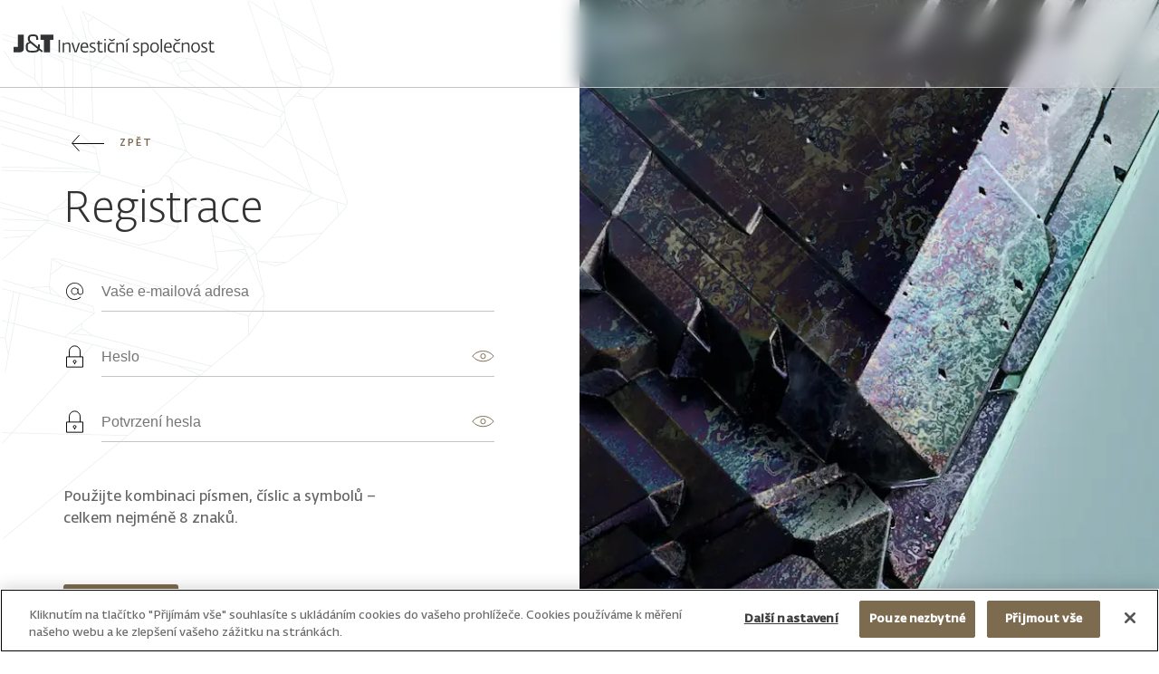

--- FILE ---
content_type: text/html; charset=utf-8
request_url: https://www.jtis.cz/zalozeni-uctu
body_size: 11830
content:

<!DOCTYPE html>
<html lang="cs">
<head>
	<meta charset="utf-8">
	<meta name="viewport"
		  content="width=device-width, user-scalable=no, initial-scale=1.0, maximum-scale=1.0, minimum-scale=1.0">
	<title>Založení účtu | J&amp;T INVESTIČNÍ SPOLEČNOST, a.s.</title>



	<meta property="og:type" content="article">
	<meta property="og:url" content="https://www.jtis.cz/zalozeni-uctu">
	<meta property="og:title" content="Založení účtu">
	<meta property="og:image" content="https://www.jtis.cz/assets/images/fondy/content.jpg">
	<meta name="twitter:card" content="summary_large_image">
	<meta name="twitter:site" content = "@jtiscz">
	<meta name="twitter:creator" content="@jtiscz">
	<meta name="twitter:url" content="https://www.jtis.cz/zalozeni-uctu">
	<meta name="twitter:title" content="Založení účtu">
	<meta property="twitter:image" content="https://www.jtis.cz/assets/images/fondy/content.jpg">

	<link rel="shortcut icon" href="/favicon/favicon.ico">
	<link rel="apple-touch-icon" sizes="180x180" href="/favicon/apple-touch-icon.png">
	<link rel="icon" type="image/png" sizes="32x32" href="/favicon/favicon-32x32.png">
	<link rel="icon" type="image/png" sizes="16x16" href="/favicon/favicon-16x16.png">
	<link rel="manifest" href="/favicon/site.webmanifest">
	<link rel="mask-icon" href="/favicon/safari-pinned-tab.svg" color="#5bbad5">
	<meta name="msapplication-TileColor" content="#2b5797">
	<meta name="msapplication-TileImage" content="/favicon/mstile-144x144.png">
	<meta name="theme-color" content="#323232">


	

	

	<!-- Load: CSS -->
	<link rel="stylesheet" href="https://www.jtis.cz/dist/website/styles/common/common.c04910cac84c8b2c8826.css" enabled="enabled" data-type="load-css" as="style" id="website-stylesheet" media="all">
	<link rel="stylesheet" href="https://www.jtis.cz/dist/website/styles/ui/ui.9d1160fcf646c4a8a740.css" enabled="enabled" data-type="load-css" as="style" id="website-stylesheet" media="all">
	<link rel="stylesheet" href="https://www.jtis.cz/dist/website/styles/parts/image.1f87bd7f55a87b2c59f8.css" enabled="enabled" data-type="load-css" as="style" media="all">
	<link rel="stylesheet" href="https://www.jtis.cz/dist/website/styles/components/icon-box.a5b4b3f7c1d9f0741dca.css" enabled="enabled" data-type="load-css" as="style" media="all">
<link rel="stylesheet" href="https://www.jtis.cz/dist/website/styles/components/account.35f78daf5e97a89c6ee0.css" enabled="enabled" data-type="load-css" as="style" media="all">
<link rel="stylesheet" href="https://www.jtis.cz/dist/website/styles/components/cookie.5a76069fbe6509b98c7f.css" enabled="enabled" data-type="load-css" as="style" media="all">
	<link rel="stylesheet" href="https://www.jtis.cz/dist/website/styles/components/header.aae8cf1b042d67f33a77.css" enabled="enabled" data-type="load-css" as="style" media="all">
	
	<!-- cssLoader -->

	<!-- Global site tag (gtag.js) - Google Analytics -->
	<script async src="https://www.googletagmanager.com/gtag/js?id=UA-34116815-1"></script>

	<script nonce="Q3OyoNQj0ErUUS78D">
		window.autoHandle = [];

		window.dataLayer = window.dataLayer || [];

		function gtag(){
			dataLayer.push(arguments);
		}

		gtag('js', new Date());
		gtag('config', 'UA-34116815-1');
	</script>

</head>

<body class="page">


<svg xmlns="http://www.w3.org/2000/svg"
	 style="position: absolute; width: 0; height: 0; opacity: 0; visibility: hidden; top: 0; left: 0;">
	<defs>
		<linearGradient id="graphGradient" x1="64.575%" x2="100%" y1="47.106%" y2="33.673%">
			<stop offset="0%" stop-color="#999"></stop>
			<stop offset="100%" stop-color="#A9DB8B"></stop>
		</linearGradient>

		<filter id="valuationFilter" width="123.1%" height="128%" x="-9.6%" y="-10%" filterUnits="objectBoundingBox">
			<feOffset dx="4" dy="8" in="SourceAlpha" result="shadowOffsetOuter1"></feOffset>
			<feGaussianBlur in="shadowOffsetOuter1" result="shadowBlurOuter1" stdDeviation="8"></feGaussianBlur>
			<feComposite in="shadowBlurOuter1" in2="SourceAlpha" operator="out" result="shadowBlurOuter1"></feComposite>
			<feColorMatrix in="shadowBlurOuter1" result="shadowMatrixOuter1"
						   values="0 0 0 0 0.180392157 0 0 0 0 0.349019608 0 0 0 0 0.376470588 0 0 0 0.08 0"></feColorMatrix>
			<feOffset dx="2" dy="4" in="SourceAlpha" result="shadowOffsetOuter2"></feOffset>
			<feGaussianBlur in="shadowOffsetOuter2" result="shadowBlurOuter2" stdDeviation="4"></feGaussianBlur>
			<feComposite in="shadowBlurOuter2" in2="SourceAlpha" operator="out" result="shadowBlurOuter2"></feComposite>
			<feColorMatrix in="shadowBlurOuter2" result="shadowMatrixOuter2"
						   values="0 0 0 0 0.180392157 0 0 0 0 0.349019608 0 0 0 0 0.376470588 0 0 0 0.16 0"></feColorMatrix>
			<feOffset in="SourceAlpha" result="shadowOffsetOuter3"></feOffset>
			<feGaussianBlur in="shadowOffsetOuter3" result="shadowBlurOuter3" stdDeviation="1"></feGaussianBlur>
			<feComposite in="shadowBlurOuter3" in2="SourceAlpha" operator="out" result="shadowBlurOuter3"></feComposite>
			<feColorMatrix in="shadowBlurOuter3" result="shadowMatrixOuter3"
						   values="0 0 0 0 0.180392157 0 0 0 0 0.349019608 0 0 0 0 0.376470588 0 0 0 0.2 0"></feColorMatrix>
			<feMerge>
				<feMergeNode in="shadowMatrixOuter1"></feMergeNode>
				<feMergeNode in="shadowMatrixOuter2"></feMergeNode>
				<feMergeNode in="shadowMatrixOuter3"></feMergeNode>
			</feMerge>
		</filter>

		<path id="valuationBox"
			  d="M100 0l58.779 19.098 36.327 50v61.804l-36.327 50L100 200l-58.779-19.098-36.327-50V69.098l36.327-50z"></path>
	</defs>
	<symbol
			id="logo"
			viewBox="0 0 222.22 24"
			width="222.22"
			height="24"
	>
		<path d="M216.76,16.79V10.45h-1.55V9.15h1.55V7h1.49V9.15h3.31v1.3h-3.29v6.32c0,1.55.42,1.84,2,1.84a6.6,6.6,0,0,0,1.67-.29l.27,1.28a7.33,7.33,0,0,1-1.88.35c-2,0-3.59-.06-3.59-3.16Zm-9.54,2.71.27-1.25a12.9,12.9,0,0,0,2.69.44c1.65,0,2.66-.64,2.66-1.65,0-2.44-5.33-1.63-5.33-5.25,0-1.9,1.55-2.91,3.62-2.91a9,9,0,0,1,2.56.44l-.27,1.23a8,8,0,0,0-2.44-.39c-1.34,0-2,.7-2,1.53,0,2.44,5.29,1.77,5.29,5.22,0,2.42-2.23,3-4,3a10.17,10.17,0,0,1-3.1-.45Zm-10.81-4.94c0-3.66,2-5.68,4.87-5.68,3.14,0,4.69,2,4.69,5.57,0,3.72-2.05,5.52-4.83,5.52s-4.73-1.94-4.73-5.41Zm8-.11c0-2-.6-4.31-3.2-4.31S198,12.47,198,14.46c0,2.21.78,4.25,3.28,4.25s3.16-2.15,3.16-4.27Zm-18.51-5.3h1.53v1.2a6.35,6.35,0,0,1,3.69-1.47c3.12,0,3.3,2.21,3.3,4v6.83h-1.5V13.2c0-1.82-.25-3-2.19-3a7,7,0,0,0-3.3,1.29v8.21h-1.53V9.15Zm-9.55,5.29c0-3.43,1.94-5.56,5-5.56a6.08,6.08,0,0,1,2.89.6l-.47,1.2a5.87,5.87,0,0,0-2.46-.52c-2,0-3.35,1.53-3.35,4.22,0,2.87.91,4.21,4,4.21a11.77,11.77,0,0,0,2-.27l.25,1.24a9,9,0,0,1-2.44.35C178,19.91,176.36,18.3,176.36,14.44Zm1.22-8.88.62-.91L181,6.26l2.87-1.61.64.92L181,7.72l-3.43-2.15Zm-11.2,9.08c0-4.29,2.08-5.76,4.73-5.76s3.82,1.78,3.82,5.29v.56h-7c.06,3.37,1.73,3.92,3.92,3.92a12.44,12.44,0,0,0,2.62-.45l.27,1.26a10.24,10.24,0,0,1-3.36.51c-3.06,0-5-1.28-5-5.33Zm6.94-1.05c0-2.13-.77-3.57-2.44-3.57s-2.73,1.2-2.93,3.57Zm-10.59,6.15h1.53V5.12h-1.53V19.74Zm-11.67-5.18c0-3.67,2-5.68,4.87-5.68,3.14,0,4.69,2,4.69,5.56,0,3.72-2.05,5.53-4.83,5.53S151.06,18,151.06,14.56Zm8-.12c0-2-.6-4.3-3.2-4.3s-3.24,2.33-3.24,4.32c0,2.21.78,4.25,3.28,4.25S159.07,16.56,159.07,14.44ZM140.79,9.15h1.53V10a5.37,5.37,0,0,1,2.93-1.1c2.75,0,4.3,1.92,4.3,5.21,0,4.42-2.42,5.82-5.08,5.82a13.6,13.6,0,0,1-2.15-.18V24h-1.53V9.15ZM148,14.52c0-2.23-.54-4.28-3.06-4.28a5.51,5.51,0,0,0-2.62,1v7.22a12.54,12.54,0,0,0,2.21.21c2.31,0,3.47-1.8,3.47-4.15Zm-16.08,5,.28-1.26a12.14,12.14,0,0,0,2.69.45c1.65,0,2.65-.64,2.65-1.65,0-2.44-5.33-1.63-5.33-5.25,0-1.9,1.56-2.91,3.63-2.91a9.19,9.19,0,0,1,2.56.44l-.27,1.23a8.08,8.08,0,0,0-2.44-.39c-1.34,0-2,.7-2,1.53,0,2.44,5.29,1.76,5.29,5.21,0,2.43-2.23,3.05-4,3.05a10.25,10.25,0,0,1-3.11-.45ZM123.74,6.75l3.65-2.5.71,1.16-3.78,2.33Zm.86,13h1.57V9.15H124.6V19.74ZM113.53,9.15h1.53v1.2a6.33,6.33,0,0,1,3.69-1.47c3.12,0,3.29,2.21,3.29,4v6.83h-1.49V13.2c0-1.82-.25-3-2.19-3a7,7,0,0,0-3.3,1.29v8.21h-1.53ZM104,14.44c0-3.43,1.94-5.56,5-5.56a6,6,0,0,1,2.89.6l-.47,1.2a5.87,5.87,0,0,0-2.46-.52c-2,0-3.35,1.53-3.35,4.22,0,2.87.91,4.21,4,4.21a11.63,11.63,0,0,0,2-.27l.25,1.24a9,9,0,0,1-2.44.35C105.61,19.91,104,18.3,104,14.44Zm1.22-8.88.62-.91,2.81,1.61,2.87-1.61.64.92-3.51,2.15L105.2,5.57Zm-4.84,14.18h1.55V9.15h-1.55Zm0-13h1.53V5h-1.53V6.75Zm-7,10V10.45H91.81V9.15h1.55V7h1.49V9.15h3.32v1.3H94.88v6.32c0,1.55.42,1.84,2,1.84a6.69,6.69,0,0,0,1.67-.29l.27,1.28A7.33,7.33,0,0,1,97,20c-2,0-3.59-.06-3.59-3.16ZM83.82,19.5l.28-1.25a12.9,12.9,0,0,0,2.69.44c1.65,0,2.66-.64,2.66-1.65,0-2.44-5.34-1.63-5.34-5.25,0-1.9,1.56-2.91,3.63-2.91a8.74,8.74,0,0,1,2.56.45L90,10.55a8.1,8.1,0,0,0-2.45-.39c-1.33,0-2,.7-2,1.53,0,2.45,5.29,1.77,5.29,5.22,0,2.42-2.23,3-4,3a10.25,10.25,0,0,1-3.11-.45ZM74,14.64c0-4.29,2.07-5.76,4.73-5.76s3.82,1.78,3.82,5.29v.57h-7c.06,3.37,1.72,3.91,3.91,3.91a13.05,13.05,0,0,0,2.62-.44l.27,1.26A10.62,10.62,0,0,1,79,20C75.92,20,74,18.69,74,14.64Zm6.94-1.05c0-2.13-.78-3.56-2.45-3.56s-2.73,1.2-2.92,3.56ZM64,9.15H65.7l2.89,9.52,3.28-9.52h1.57l-3.8,10.59H67.48L64,9.15Zm-9.64,0h1.54v1.2A6.39,6.39,0,0,1,59.6,8.88c3.12,0,3.3,2.21,3.3,4v6.83H61.4V13.2c0-1.82-.25-3-2.19-3a6.86,6.86,0,0,0-3.29,1.3v8.2H54.39V9.15ZM49.83,19.74h1.59V6H49.83V19.74ZM20.9,18c-4.62,0-5.22-.28-5.22-4.1,0-3.11.29-3.51,3.16-4.16L26.5,16C26,18.13,23,18,20.9,18ZM29,12.64c0-.52,0-1-.05-1.54h-2c0,.45.07.92,0,1.37s0,.86-.09,1.3l-7.62-6.4A3,3,0,0,1,17.9,4.62C17.9,2,19.57,2,21.69,2c2.93,0,3.29.49,3.32,3V6h2.22V4.94c0-4.13-2-4.94-5.54-4.94-3.84,0-6,.76-6,4.62,0,2.2.49,2.8,1.78,3.87-2.51.71-4,.58-4,5.33,0,6.11,3.11,6.09,7.44,6.09,3.14,0,6.2,0,7.32-2.57l2.9,2.41,1.2-1.54-3.55-2.82A14,14,0,0,0,29,12.64ZM4.66,13.86H0v5.88H6.7a7,7,0,0,0,.9,0,4.33,4.33,0,0,0,3.7-4.16V.14H4.66V13.86ZM29.79,6h3.78V19.74H40.2V6H44V.14H29.79V6Z"
			  style="fill:#323334;fill-rule:evenodd"></path>
	</symbol>
	<symbol
			id="logo-light"
			viewBox="0 0 222.22 24"
			width="222.22"
			height="24"
	>
		<path d="M216.76,16.79V10.45h-1.55V9.15h1.55V7h1.49V9.15h3.31v1.3h-3.29v6.32c0,1.55.42,1.84,2,1.84a6.6,6.6,0,0,0,1.67-.29l.27,1.28a7.33,7.33,0,0,1-1.88.35c-2,0-3.59-.06-3.59-3.16Zm-9.54,2.71.27-1.25a12.9,12.9,0,0,0,2.69.44c1.65,0,2.66-.64,2.66-1.65,0-2.44-5.33-1.63-5.33-5.25,0-1.9,1.55-2.91,3.62-2.91a9,9,0,0,1,2.56.44l-.27,1.23a8,8,0,0,0-2.44-.39c-1.34,0-2,.7-2,1.53,0,2.44,5.29,1.77,5.29,5.22,0,2.42-2.23,3-4,3a10.17,10.17,0,0,1-3.1-.45Zm-10.81-4.94c0-3.66,2-5.68,4.87-5.68,3.14,0,4.69,2,4.69,5.57,0,3.72-2.05,5.52-4.83,5.52s-4.73-1.94-4.73-5.41Zm8-.11c0-2-.6-4.31-3.2-4.31S198,12.47,198,14.46c0,2.21.78,4.25,3.28,4.25s3.16-2.15,3.16-4.27Zm-18.51-5.3h1.53v1.2a6.35,6.35,0,0,1,3.69-1.47c3.12,0,3.3,2.21,3.3,4v6.83h-1.5V13.2c0-1.82-.25-3-2.19-3a7,7,0,0,0-3.3,1.29v8.21h-1.53V9.15Zm-9.55,5.29c0-3.43,1.94-5.56,5-5.56a6.08,6.08,0,0,1,2.89.6l-.47,1.2a5.87,5.87,0,0,0-2.46-.52c-2,0-3.35,1.53-3.35,4.22,0,2.87.91,4.21,4,4.21a11.77,11.77,0,0,0,2-.27l.25,1.24a9,9,0,0,1-2.44.35C178,19.91,176.36,18.3,176.36,14.44Zm1.22-8.88.62-.91L181,6.26l2.87-1.61.64.92L181,7.72l-3.43-2.15Zm-11.2,9.08c0-4.29,2.08-5.76,4.73-5.76s3.82,1.78,3.82,5.29v.56h-7c.06,3.37,1.73,3.92,3.92,3.92a12.44,12.44,0,0,0,2.62-.45l.27,1.26a10.24,10.24,0,0,1-3.36.51c-3.06,0-5-1.28-5-5.33Zm6.94-1.05c0-2.13-.77-3.57-2.44-3.57s-2.73,1.2-2.93,3.57Zm-10.59,6.15h1.53V5.12h-1.53V19.74Zm-11.67-5.18c0-3.67,2-5.68,4.87-5.68,3.14,0,4.69,2,4.69,5.56,0,3.72-2.05,5.53-4.83,5.53S151.06,18,151.06,14.56Zm8-.12c0-2-.6-4.3-3.2-4.3s-3.24,2.33-3.24,4.32c0,2.21.78,4.25,3.28,4.25S159.07,16.56,159.07,14.44ZM140.79,9.15h1.53V10a5.37,5.37,0,0,1,2.93-1.1c2.75,0,4.3,1.92,4.3,5.21,0,4.42-2.42,5.82-5.08,5.82a13.6,13.6,0,0,1-2.15-.18V24h-1.53V9.15ZM148,14.52c0-2.23-.54-4.28-3.06-4.28a5.51,5.51,0,0,0-2.62,1v7.22a12.54,12.54,0,0,0,2.21.21c2.31,0,3.47-1.8,3.47-4.15Zm-16.08,5,.28-1.26a12.14,12.14,0,0,0,2.69.45c1.65,0,2.65-.64,2.65-1.65,0-2.44-5.33-1.63-5.33-5.25,0-1.9,1.56-2.91,3.63-2.91a9.19,9.19,0,0,1,2.56.44l-.27,1.23a8.08,8.08,0,0,0-2.44-.39c-1.34,0-2,.7-2,1.53,0,2.44,5.29,1.76,5.29,5.21,0,2.43-2.23,3.05-4,3.05a10.25,10.25,0,0,1-3.11-.45ZM123.74,6.75l3.65-2.5.71,1.16-3.78,2.33Zm.86,13h1.57V9.15H124.6V19.74ZM113.53,9.15h1.53v1.2a6.33,6.33,0,0,1,3.69-1.47c3.12,0,3.29,2.21,3.29,4v6.83h-1.49V13.2c0-1.82-.25-3-2.19-3a7,7,0,0,0-3.3,1.29v8.21h-1.53ZM104,14.44c0-3.43,1.94-5.56,5-5.56a6,6,0,0,1,2.89.6l-.47,1.2a5.87,5.87,0,0,0-2.46-.52c-2,0-3.35,1.53-3.35,4.22,0,2.87.91,4.21,4,4.21a11.63,11.63,0,0,0,2-.27l.25,1.24a9,9,0,0,1-2.44.35C105.61,19.91,104,18.3,104,14.44Zm1.22-8.88.62-.91,2.81,1.61,2.87-1.61.64.92-3.51,2.15L105.2,5.57Zm-4.84,14.18h1.55V9.15h-1.55Zm0-13h1.53V5h-1.53V6.75Zm-7,10V10.45H91.81V9.15h1.55V7h1.49V9.15h3.32v1.3H94.88v6.32c0,1.55.42,1.84,2,1.84a6.69,6.69,0,0,0,1.67-.29l.27,1.28A7.33,7.33,0,0,1,97,20c-2,0-3.59-.06-3.59-3.16ZM83.82,19.5l.28-1.25a12.9,12.9,0,0,0,2.69.44c1.65,0,2.66-.64,2.66-1.65,0-2.44-5.34-1.63-5.34-5.25,0-1.9,1.56-2.91,3.63-2.91a8.74,8.74,0,0,1,2.56.45L90,10.55a8.1,8.1,0,0,0-2.45-.39c-1.33,0-2,.7-2,1.53,0,2.45,5.29,1.77,5.29,5.22,0,2.42-2.23,3-4,3a10.25,10.25,0,0,1-3.11-.45ZM74,14.64c0-4.29,2.07-5.76,4.73-5.76s3.82,1.78,3.82,5.29v.57h-7c.06,3.37,1.72,3.91,3.91,3.91a13.05,13.05,0,0,0,2.62-.44l.27,1.26A10.62,10.62,0,0,1,79,20C75.92,20,74,18.69,74,14.64Zm6.94-1.05c0-2.13-.78-3.56-2.45-3.56s-2.73,1.2-2.92,3.56ZM64,9.15H65.7l2.89,9.52,3.28-9.52h1.57l-3.8,10.59H67.48L64,9.15Zm-9.64,0h1.54v1.2A6.39,6.39,0,0,1,59.6,8.88c3.12,0,3.3,2.21,3.3,4v6.83H61.4V13.2c0-1.82-.25-3-2.19-3a6.86,6.86,0,0,0-3.29,1.3v8.2H54.39V9.15ZM49.83,19.74h1.59V6H49.83V19.74ZM20.9,18c-4.62,0-5.22-.28-5.22-4.1,0-3.11.29-3.51,3.16-4.16L26.5,16C26,18.13,23,18,20.9,18ZM29,12.64c0-.52,0-1-.05-1.54h-2c0,.45.07.92,0,1.37s0,.86-.09,1.3l-7.62-6.4A3,3,0,0,1,17.9,4.62C17.9,2,19.57,2,21.69,2c2.93,0,3.29.49,3.32,3V6h2.22V4.94c0-4.13-2-4.94-5.54-4.94-3.84,0-6,.76-6,4.62,0,2.2.49,2.8,1.78,3.87-2.51.71-4,.58-4,5.33,0,6.11,3.11,6.09,7.44,6.09,3.14,0,6.2,0,7.32-2.57l2.9,2.41,1.2-1.54-3.55-2.82A14,14,0,0,0,29,12.64ZM4.66,13.86H0v5.88H6.7a7,7,0,0,0,.9,0,4.33,4.33,0,0,0,3.7-4.16V.14H4.66V13.86ZM29.79,6h3.78V19.74H40.2V6H44V.14H29.79V6Z"
			  style="fill:#919294;fill-rule:evenodd"></path>
	</symbol>
	<symbol id="icon-right-long" viewBox="0 0 512 512">
		<path d="M508.875 248.458l-160-160c-4.167-4.167-10.917-4.167-15.083 0-4.167 4.167-4.167 10.917 0 15.083l141.792 141.792H10.667C4.771 245.333 0 250.104 0 256s4.771 10.667 10.667 10.667h464.917L333.792 408.458c-4.167 4.167-4.167 10.917 0 15.083a10.634 10.634 0 007.542 3.125c2.729 0 5.458-1.042 7.542-3.125l160-160c4.166-4.166 4.166-10.916-.001-15.083z"></path>
	</symbol>
	<symbol id="icon-question" xmlns="http://www.w3.org/2000/svg" viewBox="0 0 26 26">
		<path d="M21.49,4.52a12,12,0,1,1-17,0A12,12,0,0,1,21.49,4.52ZM12.23,17.26v1.55M9.9,8.74c0-1.16.78-1.93,3.1-1.93,1.94,0,3.1,1.16,3.1,2.71s-2.33,2.71-2.33,2.71a3.34,3.34,0,0,0-1.54,3.09v.39"
			  style="fill:none;stroke:#8ca9ae;stroke-width:2px"></path>
	</symbol>
	<symbol
			xmlns="http://www.w3.org/2000/svg"
			viewBox="0 0 36.67 18.66"
			id="icon-left-long"
	>
		<path d="M36.37,9.83H.37m8,8.5-8-9,8-9"
			  transform="translate(0.3)"
			  style="fill:none;stroke:#000"></path>
	</symbol>
	<symbol
			xmlns="http://www.w3.org/2000/svg"
			viewBox="0 0 36.67 18.66"
			id="icon-left-long-gold"
	>
		<path d="M36.37,9.83H.37m8,8.5-8-9,8-9"
			  transform="translate(0.3)"
			  fill="none"
			  stroke="#7d6b4f"></path>
	</symbol>
	<symbol id="valuationBackground" xmlns="http://www.w3.org/2000/svg" xmlns:xlink="http://www.w3.org/1999/xlink"
			viewbox="0 0 180 200">
		<defs>
			<filter id="b8bffbc4-2858-4528-aaef-244fdb33a620" x="-9.6%" y="-12%" width="119.1%" height="124%"
					name="filter-2">
				<feOffset result="shadowOffsetOuter1" in="SourceAlpha"></feOffset>
				<feGaussianBlur result="shadowBlurOuter1" stdDeviation="8" in="shadowOffsetOuter1"></feGaussianBlur>
				<feColorMatrix result="shadowMatrixOuter1" values="0 0 0 0 0.18 0 0 0 0 0.35 0 0 0 0 0.38 0 0 0 0.08 0"
							   in="shadowBlurOuter1"></feColorMatrix>
				<feOffset result="shadowOffsetOuter2" in="SourceAlpha"></feOffset>
				<feGaussianBlur result="shadowBlurOuter2" stdDeviation="4" in="shadowOffsetOuter2"></feGaussianBlur>
				<feColorMatrix result="shadowMatrixOuter2" values="0 0 0 0 0.18 0 0 0 0 0.35 0 0 0 0 0.38 0 0 0 0.16 0"
							   in="shadowBlurOuter2"></feColorMatrix>
				<feOffset result="shadowOffsetOuter3" in="SourceAlpha"></feOffset>
				<feGaussianBlur result="shadowBlurOuter3" stdDeviation="1" in="shadowOffsetOuter3"></feGaussianBlur>
				<feColorMatrix result="shadowMatrixOuter3" values="0 0 0 0 0.18 0 0 0 0 0.35 0 0 0 0 0.38 0 0 0 0.2 0"
							   in="shadowBlurOuter3"></feColorMatrix>
				<feMerge>
					<feMergeNode in="shadowMatrixOuter1"></feMergeNode>
					<feMergeNode in="shadowMatrixOuter2"></feMergeNode>
					<feMergeNode in="shadowMatrixOuter3"></feMergeNode>
				</feMerge>
			</filter>
		</defs>
		<g filter="url(#b8bffbc4-2858-4528-aaef-244fdb33a620)">
			<polygon id="e2b55434-989b-4b54-b832-a0200833db2c" data-name="path-1"
					 points="95.11 0 153.88 19.1 190.21 69.1 190.21 130.9 153.88 180.9 95.11 200 36.33 180.9 0 130.9 0 69.1 36.33 19.1 95.11 0"
					 fill-rule="evenodd"></polygon>
		</g>
		<polygon id="a5b99ac4-accd-4b3a-a0c9-3c5a99036639" data-name="path-1"
				 points="95.11 0 153.88 19.1 190.21 69.1 190.21 130.9 153.88 180.9 95.11 200 36.33 180.9 0 130.9 0 69.1 36.33 19.1 95.11 0"
				 fill="#fff" fill-rule="evenodd"></polygon>
	</symbol>
	<symbol id="valuationBackgroundDark" xmlns="http://www.w3.org/2000/svg" xmlns:xlink="http://www.w3.org/1999/xlink"
			viewbox="0 0 224 224">
		<g fill="none" fill-rule="evenodd">
			<g transform="translate(8 8)">
				<use fill="#000" filter="url(#valuationFilter)" xlink:href="#valuationBox"></use>
				<use fill="#000" fill-opacity=".8" xlink:href="#valuationBox"></use>
			</g>
		</g>
	</symbol>
	<symbol id="historyDecagon" xmlns="http://www.w3.org/2000/svg" xmlns:xlink="http://www.w3.org/1999/xlink"
			viewbox="0 0 224 224">
		<g fill="none" fill-rule="evenodd">
			<g transform="translate(8 8)">
				<use fill="#000" filter="url(#valuationFilter)" xlink:href="#valuationBox"></use>
				<use fill="#FFF" fill-opacity="1" xlink:href="#valuationBox"></use>
			</g>
		</g>
	</symbol>
</svg>
<div class="page__wrap">




<header class="header ">
    <div class="header__container container">
        <div class="header__inner">
            <a class="header__logo" href="/">
                <svg class="header__svg" xmlns="http://www.w3.org/2000/svg" style="max-width: 223px; width: 100%;" viewBox="0 0 222.22 24" width="222.22" height="24">
                    <use xlink:href="#logo"></use>
                </svg>
            </a>

        </div>
    </div>
</header>





	<div class="page__content">
	<section class="account">
		<div class="account__left">
			<a class="account__left-back button button--link button--revert button--link-primary" href="/registrace">
					<span class="button__label">
						zpět
					</span>
				<span class="button__icon">
						<svg xmlns="http://www.w3.org/2000/svg">
							<use xlink:href="#icon-left-long"></use>
						</svg>
					</span>
			</a>
			<div class="account__steps">
				<form action="/zalozeni-uctu" method="post" id="frm-registrationForm">
					<div class="account__step">
						<h1 class="account__headline typo typo--h1">
							Registrace
						</h1>
						<div class="account__content">
							<div class="input input--icon input--small" data-input>
								<div class="input__icon">
									<svg xmlns="http://www.w3.org/2000/svg" viewBox="0 0 24 24"    width="19px" height="25px"><path   id="a9385448-aebb-4df7-a8cd-a4ece5d6052f" data-name="Shape" d="M12,0a12,12,0,1,0,8.49,20.49.51.51,0,0,0,0-.71.5.5,0,0,0-.71,0A11,11,0,1,1,23,12v1a3,3,0,0,1-6,0V8.5a.5.5,0,0,0-1,0V9a5,5,0,1,0,.3,5.48A4,4,0,0,0,24,13V12A12,12,0,0,0,12,0Zm0,16a4,4,0,1,1,4-4A4,4,0,0,1,12,16Z"  ></path>

								</div>
								<input type="text" class="input__item" tabindex="1" placeholder="Vaše e-mailová adresa" name="email" maxlength="100" id="frm-registrationForm-email" required data-nette-rules='[{"op":":filled","msg":"Položka \"E-mail\" je povinná."},{"op":":email","msg":"Zadejte platnou e-mailovou adresu"},{"op":":maxLength","msg":"Maximální povolená délka je 100 znaků.","arg":100}]'>
							</div>
							<div class="input input--icon input--small" data-input>
								<div class="input__icon">
									<svg xmlns="http://www.w3.org/2000/svg" viewBox="0 0 19.58 25"    width="19px" height="25px"><path   d="M.5,12.89H19.08V24.5H.5Zm3.1,0V6.69A6.19,6.19,0,0,1,16,6.69v6.2M9.79,16.76a1.55,1.55,0,1,1-1.55,1.55A1.54,1.54,0,0,1,9.79,16.76Zm0,3.09V21.4" fill="none" stroke="#000"  ></path>

								</div>
								<input type="password" class="input__item" tabindex="2" placeholder="Heslo" name="password" maxlength="64" pattern=".*[\W_].*" id="frm-registrationForm-password" required data-nette-rules='[{"op":":filled","msg":"Vyplňte prosím heslo"},{"op":":maxLength","msg":"Maximální povolená délka je 64 znaků.","arg":64},{"op":":minLength","msg":"Heslo musí mít alespoň 8 znaků","arg":8},{"op":":pattern","msg":"Musí obsahovat alespoň jednu číslici","arg":".*[0-9].*"},{"op":":pattern","msg":"Musí obsahovat alespoň jeden malý znak","arg":".*[a-z].*"},{"op":":pattern","msg":"Musí obsahovat alespoň jeden velký znak","arg":".*[A-Z].*"},{"op":":pattern","msg":"Musí obsahovat alespoň jeden speciální znak","arg":".*[\\W_].*"}]'>
							</div>
							<div class="input input--icon input--small" data-input>
								<div class="input__icon">
									<svg xmlns="http://www.w3.org/2000/svg" viewBox="0 0 19.58 25"    width="19px" height="25px"><path   d="M.5,12.89H19.08V24.5H.5Zm3.1,0V6.69A6.19,6.19,0,0,1,16,6.69v6.2M9.79,16.76a1.55,1.55,0,1,1-1.55,1.55A1.54,1.54,0,0,1,9.79,16.76Zm0,3.09V21.4" fill="none" stroke="#000"  ></path>

								</div>
								<input type="password" class="input__item" tabindex="3" placeholder="Potvrzení hesla" name="passwordCheck" id="frm-registrationForm-passwordCheck" required data-nette-rules='[{"op":":filled","msg":"Zadejte potvrzovací heslo."},{"op":":filled","rules":[{"op":":equal","msg":"Hesla se musí shodovat!","arg":{"control":"password"}}],"control":"passwordCheck"}]'>
							</div>
							<p class="typo typo--body cGrey-800 mt-30">
								Použijte kombinaci písmen, číslic a&nbsp;symbolů –<br>celkem nejméně 8&nbsp;znaků.
							</p>
						</div>
					</div>

					<div class="account__bottom">
						<div class="account__button">
							<div class="button-group">
								<button class="button button--primary g-recaptcha"  type="submit" name="_submit" value="Registrovat">
									<span class="button__label">
										registrovat
									</span>
								</button>
							</div>
						</div>
						<hr class="account__divider line-separator">
						<div class="account__question icon-box icon-box--simple">
							<svg
									class="icon-box__svg"
									xmlns="http://www.w3.org/2000/svg"
									viewBox="0 0 26 26"
									width="24px"
									height="24px"
							>
								<path
										d="M21.49,4.52a12,12,0,1,1-17,0A12,12,0,0,1,21.49,4.52ZM12.23,17.26v1.55M9.9,8.74c0-1.16.78-1.93,3.1-1.93,1.94,0,3.1,1.16,3.1,2.71s-2.33,2.71-2.33,2.71a3.34,3.34,0,0,0-1.54,3.09v.39"
										style="fill:none;stroke:#8ca9ae;stroke-width:2px"></path>
							</svg>
							<div class="icon-box__body">
								<p class="icon-box__paragraph typo typo--body">
									Máte již účet? <a class="cPrimary" href="/prihlaseni">Přihlašte se</a>
								</p>
							</div>
						</div>
					</div>
					<input type="text" name="spm" id="frm-registrationForm-spm" data-nette-rules='[{"op":":blank","msg":"Detekovaný spambot, nebo nefunkční JavaScript."}]' value="http://">
				<input type="hidden" name="_token_" value="t743kk7h80HMGGVz2N5BkRt9seHcxzDM4RBgk="><input type="hidden" name="fcr" value="xmulxntulj"><input type="hidden" name="_do" value="registrationForm-submit"></form>

			</div>
		</div>
<div class="account__image picture" >



	<picture class="
		picture__item
		
	 	picture__item--cover
	 	"
	>
			<source srcset="/assets/images/background/bottom.webp 1x, /assets/images/background/bottom@2x.webp 2x" type="image/webp">
			<source srcset="/assets/images/background/bottom.jpg 1x, /assets/images/background/bottom@2x.jpg 2x">
			<source srcset="/assets/images/background/bottom 1x, /assets/images/background/bottom 2x">
			<img loading="lazy" width="0" height="0" class="picture__image" src="/assets/images/background/bottom.jpg" alt="Account Background Image">
	</picture>
</div>

		<svg class="content__svg" xmlns="http://www.w3.org/2000/svg"
			 viewBox="0 0 516.28 799.32"
			 style="position: absolute; top: 0; left: 0; z-index: -1;"
			 width="30%"
		>
			<path
					d="M4.6,799.32a.49.49,0,0,1-.38-.18.51.51,0,0,1,.06-.71L188.35,646.19,17.67,642.45,4.38,656.92a.5.5,0,1,1-.73-.67l12.69-13.83-12.77-.28a.49.49,0,0,1-.49-.51.55.55,0,0,1,.51-.49l13.65.3L136.85,511.16,95.93,500.34l-.15,0-74.51-19.7-8.46,45.92v0L8,552.53a.49.49,0,0,1-.58.4.5.5,0,0,1-.4-.58l4.77-25.89L7.36,501.82l-6.84-1a.51.51,0,0,1-.42-.57.52.52,0,0,1,.57-.43l6.66,1L11.51,478l-7.62-2a.5.5,0,0,1,.25-1l7.55,2L19.8,432.9,3.45,428.56a.5.5,0,1,1,.25-1L20.26,432h.22a.47.47,0,0,1,.25.13l118.89,31.53-2.06-9L4.75,415.81a.5.5,0,0,1-.33-.62.5.5,0,0,1,.62-.34l38.71,11.32a.47.47,0,0,1,.17,0l28.82-1.61,3.51-40.67h0v0h0a.42.42,0,0,1,.09-.16.32.32,0,0,1,.12-.11h0l.06,0h0l.13,0,5-.87a.32.32,0,0,1,.14,0l.1,0L273.74,435l11.91-2.19,37-32.28-253.94-70-14.27,11.9a.49.49,0,0,1-.18.14L3.46,385a.52.52,0,0,1-.71-.07.49.49,0,0,1,.07-.7l40.71-33.94L5.67,353.51a.5.5,0,0,1-.54-.46.5.5,0,0,1,.45-.54l39.29-3.38,7.81-6.51-47.06-.76a.49.49,0,0,1-.49-.51.5.5,0,0,1,.51-.49l48.22.77,16.49-13.74L3.56,325.31a.5.5,0,0,1-.48-.52.47.47,0,0,1,.52-.48l65.52,2.53L1,308.3a.5.5,0,0,1,.27-1l70.49,19.18-2.27-6.75L.81,300.68a.5.5,0,1,1,.26-1L69.72,318.8,78,312.19l0,0,70-55.95-.3-.08L2.25,253.24a.5.5,0,0,1-.49-.51.52.52,0,0,1,.51-.49L144,255l-14.65-4.21L2.25,248a.5.5,0,1,1,0-1l123.29,2.77L1.68,214.11a.5.5,0,0,1,.28-1l127.57,36.7h0l18.86,5.42-5.36-26.39L.8,187.74a.5.5,0,0,1-.34-.62.51.51,0,0,1,.62-.34l141.77,41-1.66-8.2L.8,179a.5.5,0,0,1-.34-.62.51.51,0,0,1,.62-.34L139.7,218.12l-21.22-19.39L.36,164.45a.5.5,0,0,1-.34-.62.51.51,0,0,1,.62-.34L118.86,197.8l.1,0h0l.11.08L142,218.82l0,0h0l0,0h0a.61.61,0,0,1,.05.12s0,0,0,.06l7.46,36.77h0a.37.37,0,0,1,0,.11h0a.78.78,0,0,1,0,.16h0a.33.33,0,0,1-.07.13h0l-.06.06,0,0L147,258.34l65.24,18.92,21.93-6.73,9.54-10.69,0,0L260,241.51l0,0,15.74-17.65L108.62,174.75h0L1.68,143.36a.5.5,0,0,1,.28-1l95.3,28-.66-15.81L62.33,134.29l-.1-.07a.36.36,0,0,1-.07-.1l-11-16.38L22.91,101.22l-.1-.07h0l-.07-.09-17.09-25a.5.5,0,0,1,.83-.56l17,24.9L51,116.49l-.22-43.86L4.17,58.69a.5.5,0,0,1-.34-.62.51.51,0,0,1,.62-.34l56.93,17h0l25.39,7.59a.52.52,0,0,1,.42.13l20.2,6L107.37,82,3.73,51.22a.5.5,0,0,1-.34-.62A.51.51,0,0,1,4,50.26L107.36,81l-.11-12.17V47.43L91.33,8.85a.49.49,0,0,1,.27-.65.51.51,0,0,1,.65.27l15.92,38.6,12.61,15.62,9.59,6.21L118.85,23.1a.5.5,0,0,1,1-.25l11.82,47v0h0v0h0l2.54,19,12.74,3.79,10.89-10-26-35.38a.22.22,0,0,1-.05-.08h0a.85.85,0,0,1,0-.17l-1.38-14L121.9,17.22a.08.08,0,0,1,0,0h0a.77.77,0,0,1,0-.19h0a.54.54,0,0,1,0-.22l.07-.11h0a.57.57,0,0,1,.15-.12.55.55,0,0,1,.24-.05h0a.4.4,0,0,1,.15,0l.07,0L139.42,25l.05,0,115,68.6,2.6-4.39v0a.63.63,0,0,1,.11-.12h0a.41.41,0,0,1,.11-.07l8.85-4.32.14,0h0a.33.33,0,0,1,.14,0l11.4,1.52h0l11.39,1.52.11,0h0a.31.31,0,0,1,.1,0l131.12,78,1.42-2.19-1.38-4.12,0,0-18.89-56.09a.06.06,0,0,1,0,0L367.4,1.54a.49.49,0,0,1,.31-.63.5.5,0,0,1,.64.31l34.24,101.67,14.22,16,31.26,9.74-8.71-26.38a.56.56,0,0,1-.05-.08l0-.14-7.36-22.28a.51.51,0,0,1-.1-.3l-14.73-44.6,0,0-1.55-4.7L369.19,1.47A.49.49,0,0,1,369,.79a.51.51,0,0,1,.69-.17L415,28.67l-9-27.13a.5.5,0,1,1,.95-.32l9.34,28.27L484.75,71.8,461.44.66a.51.51,0,0,1,.32-.64.51.51,0,0,1,.63.32l32.89,100.38s0,0,0,.07a.33.33,0,0,1,0,.1l.14,11.53a.45.45,0,0,1,0,.11h0s0,0,0,.07l-3.31,10.19a.61.61,0,0,1-.05.12h0a.44.44,0,0,1-.08.11l-26.81,24.73,38.17,113a0,0,0,0,1,0,0L516.25,299a.35.35,0,0,1,0,.14h0a.57.57,0,0,1,0,.13l-1.5,7.58,0,.09a.54.54,0,0,1-.1.16L468.38,357.2l0,0h0l0,0L428.2,388.53l-.09.06-.08,0-3.53,1.11h0l-16,5.06a.46.46,0,0,1-.2,0h0l-.1,0L382.44,387l10.13,48.21s0,.08,0,.12v0l-1.75,33a.13.13,0,0,1,0,.06h0a.72.72,0,0,1-.09.2l-21.58,29.31,0,.06-.05,0-71.33,59a.46.46,0,0,1-.32.26L4.92,799.2A.49.49,0,0,1,4.6,799.32Zm14-157.85,171,3.74,106.75-88.3-32.22-14.17L138,511.45Zm250-97.85,28.6,12.58,6.84-5.65Zm-4.21-1.85,40.65,8,7.68-6.35-174.83-45.1-29.45-3.06h0l-5.11-.53-6.16,4.93L137.9,510.4h0ZM138.12,497.32l175.49,45.26,54.64-45.19.52-28.28-275.3-75.4L75.18,407.86l-1.44,16.75L90.1,439.72h0l48,14,.1,0h0l.11.08h0a.6.6,0,0,1,.14.21s0,0,0,.06l2.3,10.07v0s0,0,0,.06h0a.63.63,0,0,1,0,.19h0a.75.75,0,0,1-.07.12h0l0,0a.15.15,0,0,1-.06.05l-18.24,14.62-.41,7.63Zm-129.83,4,4,22.36,8-43.31-7.83-2.07L8.27,501.23Zm13.17-21.68,74.41,19.66,6.34-5.08a.33.33,0,0,1,0-.14.49.49,0,0,1,.55-.45l.17,0,18.61-14.91s0,0,0,0l17.63-14.13L29.59,435.49ZM110,494.38l25.87,2.69-14.46-9.24Zm259.77-25.49-.5,27.18,20.57-27.94,1.64-31.05Zm-265.43,24.9,4,.41,12.64-7.26.37-6.75ZM12.66,477.3l7.83,2.07,8.13-44.13-7.85-2.09Zm290.46-27.21,65.94,18.06,22.45-32.89-22.14-51.85Zm-6.47-1.77,5.36,1.47L369,382.42l-1.86-4.36ZM93.55,392.69l202,55.33,70.92-70.75L350,371.35l-.07,0-29.79,2.84,4.11,26.06a.41.41,0,0,1,0,.11h0a.41.41,0,0,1,0,.16h0a.24.24,0,0,1-.06.11h0l-.06.07h0l-37.82,33a.6.6,0,0,1-.13.09h0l-.12,0L273.82,436h-.15l-.09,0L81.78,383.52l-3.55.61ZM75.74,435.53,88,439.1l-14-13ZM46.53,427l28.13,8.22-1.87-9.69Zm323.6-44.34,20.42,47.81-9.26-44.06v0L378.7,374ZM77.18,384.7,75.3,406.5l17.15-13.27Zm-7.52-54.94,253.43,69.86-7.86-49.86a.11.11,0,0,1,0-.05l-4.71-29.88a.06.06,0,0,0,0,0l-1.25-7.93-18.72-5.95-28.22,8.31,3.11,23.44a.2.2,0,0,1,0,.11h0a.5.5,0,0,1,0,.12h0a.91.91,0,0,1-.07.14h0l-.06.07h0l-20.72,17.52a.42.42,0,0,1-.14.09h0s-.05,0-.08,0l-38,8.32-.11,0h0l-.13,0L72.17,327.67Zm321,58.67,17.69,5.37,13.15-4.15Zm-3.79-1.15,37.45,1.48,3.38-1.07,40-31.19L477,346.39l-73.85,6.72L380.6,378.23l1.61,7.66Zm-19.18-10.46,2.07,4.83,8.74-8.79-.27-1.28-16-7.52,2.2,5.16a.61.61,0,0,1,.05.12l3.18,7.44S367.64,376.8,367.64,376.82Zm11.85-3.9.86,4.09,22.17-24.69,0,0L443.25,307l0,0,18.62-20.74L286.79,234l-26.12,8.26L244.94,259.9l6.39,1.85.1,0,.08.06h0L310,311.08l.07.06.06.1h0l0,.06h0s0,.05,0,.08l1.26,8,26.32,12.79h0l.12.07,0,0,41,38.58.05.06,0,.06h0s0,0,0,0a.56.56,0,0,1,0,.12l.37,1.77Zm-27.28-1.82,14.05,5L363.65,370Zm-35.88-20.74,3.6,22.81L363.24,369l-2.39-5.58Zm45.21,12.29L376,369.44l-34.07-32ZM72.86,326.82l133.29,36.26L244,354.81,263.88,338l-136.32-38.5L78.55,313l-8.14,6.5,2.42,7.17a.44.44,0,0,1,0,.1h0Zm243.3,22.44,43.71,12.87L337.25,333,311.64,320.6ZM443.93,307.7,404.13,352,478,345.3l24.09-26.08-2.47-19.3-21.18-6.14Zm-316-9.18,136.41,38.53L261.27,314a.13.13,0,0,1,0-.06l-3.54-26.63v0l-1.66-12.51-5.23-12.08-6.62-1.92-9.43,10.57a.39.39,0,0,1-.1.08.61.61,0,0,1-.14.07l-22.2,6.81a.47.47,0,0,1-.17,0h0l-.13,0L146,259.1l-26,20.78Zm372.76,1.71,2.32,18,10.82-11.71.47-2.38ZM258.85,288.11l3.33,25.1,27.07-8Zm-139.66-7.58-38.65,30.9,46.33-12.82Zm171.54,24.4,16.72,5.3L252.5,264l4.5,10.41,0,.07h0s0,.06,0,.09l1.63,12.32Zm172.13-18.31L445.45,306l31.72-12.79Zm15.75,6.16,35.87,10.41.79-3.95-12.83-38L439.58,219l23.7,66.69Zm-155-94.25,138.19,86-23.63-66.5-28.74-19.31-18.11,19.9,0,.05a.53.53,0,0,1-.21.11.5.5,0,0,1-.21,0h-.06ZM287.05,233l172.79,51.49L320,197.42l-45.17-13.65L264,184.91l13.12,38.38Zm152-15.6,62.89,42.26L464.12,147.78l0,0,0-.13-14.32-4.15-13.33.06-14.79,15.89,1.37,4.07a.19.19,0,0,1,0,.07h0a.11.11,0,0,1,0,0l1.46,12.92Zm-162.33,6.85L262,240.8l23.88-7.54Zm-138.3-41.84,137.49,40.37-13.05-38.17s0,0,0,0L255.7,163.8l-38-41.26L141,99.6,136.18,104Zm182,14.05,70.43,21.27,26.52-29.13-1.54-14.91-29.66-8.82h0l-76.36-22.7-.06,0L147.2,93.88l-5.39,4.94,76.24,22.8a.35.35,0,0,1,.14.06h0a.24.24,0,0,1,.09.08l38.21,41.42a.36.36,0,0,1,.07.1.31.31,0,0,1,.05.1l2.63,7.68,15.82,11.74L318.67,196a.5.5,0,0,1,.67-.12ZM410.13,198l27.5,18.48-13.72-38.6L418.29,189l0,.06-.06.06Zm6.63-24.55,1.41,13.59,5.31-10.52-1.3-11.44Zm-156.94-.73,3.82,11.19,9.87-1ZM109.24,173.9l28.14,8.26-2.21-78.35-.82-6.18-25.9-7.75Zm-11-3.22,10,2.92-.8-84L88.27,83.85l6.65,8.72,0,.05,0,0h0a.51.51,0,0,1,0,.17h0ZM386.45,164l29.58,8.8,4-6.15L289,88.68l-10.9-1.46-1.2,4.16,10.47,12.3Zm-76.4-22.71,72.64,21.59-95.77-58.26-18.63,1.76-3.6,5.89Zm99.11-18.86,12.1,35.94,14.51-15.59a.6.6,0,0,1,.11-.12l5.21-5.59a.39.39,0,0,1,.08-.1l6.77-7.27-31.4-9.78ZM63.07,133.56l33.48,19.81L94,93.19,61.78,76.09ZM464.6,146.73a.38.38,0,0,1,.13.06l26.08-24.07-2.1-11.57L449.13,99l-8.71,3.33,8.9,26.95v0h0v0h0a.34.34,0,0,1,0,.14.21.21,0,0,1,0,.11h0a.44.44,0,0,1-.08.11l-6.95,7.46L450,142.5l14.57,4.22h0Zm-23-8.76-4.22,4.54,10.84,0ZM200.28,108.61l106.3,31.61-42.84-27.41-.07,0h0a.52.52,0,0,1-.1-.11h0l-9.34-18-115-68.6-7.9,7.08,1.35,13.76,26.13,35.56,41.33,26.06ZM52,117.21l10,15L60.77,75.62l-9-2.69Zm351.42-11.89,5.43,16.13,6.82-2.33Zm86.26,5.53,1.89,10.4,2.88-8.89-.11-9.63ZM255.17,94.32,264,111.37l3.4-5.56L263.3,94.43l-5.69-4.22ZM449.39,98l39.53,12.15,5.34-9.33-7-21.38L418.47,35.87l14.34,43.41ZM148.05,93.09l48.75,14.49L158.55,83.45Zm116.34,1.4,3.94,10.84L286,103.65l-9.89-11.6Zm-129,3.45.64,4.81,3.8-3.48ZM433.6,81.69l6.5,19.67,8.16-3.12ZM135.25,96.85l5.45,1.63,5.38-4.94-11.74-3.49Zm-26.81-8,25.76,7.71-.91-6.8-24.92-7.41Zm150,.73,5.42,4L276,91.07l1.15-4-10.69-1.43ZM66,77.18,92.75,91.37l-6.11-8Zm42.39,4.11,24.79,7.37L130.7,70.31l-10.3-6.67-12.15,5.49ZM418,34.38,486.76,78l-1.53-4.67L416.84,31ZM108.24,48.74V68l11.41-5.15Zm15.28-30.61,7.46,14,7.34-6.58Z"
					fill="#8ca9ae" opacity="0.2"></path>
		</svg>
	</section>

	

	

	
	
	</div>






	<div class="page__overlay"></div>

</div>
<script id="basePath" type="application/json">{"basePath":""}</script>
<!-- Group: Components -->
<script type="text/javascript" src="https://www.jtis.cz/dist/website/components/header.ec59fc43c4eee1c2eb20.js" async></script>
<script type="text/javascript" src="https://www.jtis.cz/dist/website/components/input.459f23c3dd0667d6a857.js" async></script>



<!-- Group: Pages -->


<!-- Group: globals -->
<script type="text/javascript" src="https://www.jtis.cz/dist/website/common/common.75d0f158946f659f5bdd.js" defer></script>

<script type="text/javascript" src="https://www.jtis.cz/dist/website/init/init.442de927850d5185aad3.js" defer></script>

<!-- Group: Other -->








<script type="text/javascript" src="https://www.jtis.cz/assets/js/jquery/jquery.min.js" defer></script>
<script type="text/javascript" src="https://www.jtis.cz/front/components/nette.ajax.js/nette.ajax.min.js" defer></script>
<script type="text/javascript" src="https://www.jtis.cz/front/components/history.nette.ajax.js/client-side/history.ajax.min.js" defer></script>
<script type="text/javascript" src="https://www.jtis.cz/front/components/nette-forms/src/assets/netteForms.min.js" defer></script>
<script type="text/javascript" src="https://www.jtis.cz/front/js/scripts.js" defer></script>
<script type="text/javascript" src="https://www.jtis.cz/js/main.js" defer></script>
<script type="text/javascript" src="https://www.jtis.cz/js/mtc.js" defer></script>
<script type="text/javascript" src="https://www.jtis.cz/js/registrace.js" defer></script>

<script nonce="Q3OyoNQj0ErUUS78D">
	window.addEventListener('DOMContentLoaded', function() {
		if (typeof initOmni === "undefined") {
			return
		}
		initOmni();
	})
</script>




<script defer src="https://cdn.cookielaw.org/scripttemplates/otSDKStub.js" type="text/javascript" charset="UTF-8" data-domain-script="31b0829f-54ca-40eb-aafa-bcafc60ae7af"></script>

<script nonce="pMGVvBAIwppmJGcDf" type="text/javascript">
	function OptanonWrapper() {
	}
</script>



</body>
</html>



--- FILE ---
content_type: text/css
request_url: https://www.jtis.cz/dist/website/styles/common/common.c04910cac84c8b2c8826.css
body_size: 4001
content:
/*! normalize-scss | MIT/GPLv2 License | bit.ly/normalize-scss */html{line-height:1.15;-ms-text-size-adjust:100%;-webkit-text-size-adjust:100%}body{margin:0}article,aside,footer,header,nav,section{display:block}h1{font-size:2em;margin:.67em 0}figcaption,figure{display:block}figure{margin:1em 40px}hr{box-sizing:content-box;height:0;overflow:visible}main{display:block}pre{font-family:monospace,monospace;font-size:1em}a{background-color:transparent;-webkit-text-decoration-skip:objects}abbr[title]{border-bottom:none;text-decoration:underline;text-decoration:underline dotted}b,strong{font-weight:inherit}b,strong{font-weight:bolder}code,kbd,samp{font-family:monospace,monospace;font-size:1em}dfn{font-style:italic}mark{background-color:#ff0;color:#000}small{font-size:80%}sub,sup{font-size:75%;line-height:0;position:relative;vertical-align:baseline}sub{bottom:-0.25em}sup{top:-0.5em}audio,video{display:inline-block}audio:not([controls]){display:none;height:0}img{border-style:none}svg:not(:root){overflow:hidden}button,input,optgroup,select,textarea{font-family:sans-serif;font-size:100%;line-height:1.15;margin:0}button{overflow:visible}button,select{text-transform:none}button,html [type=button],[type=reset],[type=submit]{-webkit-appearance:button}button::-moz-focus-inner,[type=button]::-moz-focus-inner,[type=reset]::-moz-focus-inner,[type=submit]::-moz-focus-inner{border-style:none;padding:0}button:-moz-focusring,[type=button]:-moz-focusring,[type=reset]:-moz-focusring,[type=submit]:-moz-focusring{outline:1px dotted ButtonText}input{overflow:visible}[type=checkbox],[type=radio]{box-sizing:border-box;padding:0}[type=number]::-webkit-inner-spin-button,[type=number]::-webkit-outer-spin-button{height:auto}[type=search]{-webkit-appearance:textfield;outline-offset:-2px}[type=search]::-webkit-search-cancel-button,[type=search]::-webkit-search-decoration{-webkit-appearance:none}::-webkit-file-upload-button{-webkit-appearance:button;font:inherit}fieldset{padding:.35em .75em .625em}legend{box-sizing:border-box;display:table;max-width:100%;padding:0;color:inherit;white-space:normal}progress{display:inline-block;vertical-align:baseline}textarea{overflow:auto}details{display:block}summary{display:list-item}menu{display:block}canvas{display:inline-block}template{display:none}[hidden]{display:none}article,aside,details,figcaption,figure,footer,header,hgroup,main,menu,nav,section,summary,p,ul,ol,li,hr,button,blockquote,h1,h2,h3,h4,h5,h6{margin:0;padding:0;line-height:1}.row{max-width:81.25rem;margin-left:auto;margin-right:auto;display:flex;flex-flow:row wrap}.row .row{margin-left:-0.75rem;margin-right:-0.75rem}@media screen and (min-width: 28.8125em){.row .row{margin-left:-0.9375rem;margin-right:-0.9375rem}}@media screen and (min-width: 37.5625em){.row .row{margin-left:-0.9375rem;margin-right:-0.9375rem}}@media screen and (min-width: 56.3125em){.row .row{margin-left:-0.9375rem;margin-right:-0.9375rem}}@media screen and (min-width: 75.0625em){.row .row{margin-left:-0.9375rem;margin-right:-0.9375rem}}.row.expanded{max-width:none}.row.collapse>.column,.row.collapse>.columns{padding-left:0;padding-right:0}.row.is-collapse-child,.row.collapse>.column>.row,.row.collapse>.columns>.row{margin-left:0;margin-right:0}.column,.columns{flex:1 1 0px;padding-left:.75rem;padding-right:.75rem;min-width:initial}@media screen and (min-width: 28.8125em){.column,.columns{padding-left:.9375rem;padding-right:.9375rem}}@media screen and (min-width: 37.5625em){.column,.columns{padding-left:.9375rem;padding-right:.9375rem}}@media screen and (min-width: 56.3125em){.column,.columns{padding-left:.9375rem;padding-right:.9375rem}}@media screen and (min-width: 75.0625em){.column,.columns{padding-left:.9375rem;padding-right:.9375rem}}.column.row.row,.row.row.columns{float:none;display:block}.row .column.row.row,.row .row.row.columns{padding-left:0;padding-right:0;margin-left:0;margin-right:0}.shrink{flex:0 0 auto;max-width:100%}.column.align-top,.align-top.columns{align-self:flex-start}.column.align-bottom,.align-bottom.columns{align-self:flex-end}.column.align-middle,.align-middle.columns{align-self:center}.column.align-stretch,.align-stretch.columns{align-self:stretch}@keyframes swing{15%{transform:translateX(15px)}35%{transform:translateX(-10px)}50%{transform:translateX(-5px)}80%{transform:translateX(0px)}100%{transform:translateX(0px)}}.typo{line-height:1.25;font-family:"Fedra Sans Alt Pro",sans-serif}.typo--h1,.typo--canon,.typo--h2,.typo--h3,.typo--h4,.typo h1,.typo h2,.typo h3,.typo h4{font-weight:350}.typo--canon{font-size:2rem;font-weight:300;line-height:1.31;letter-spacing:-1px}@media screen and (min-width: 37.5625em){.typo--canon{font-size:2.125rem}}@media screen and (min-width: 56.3125em){.typo--canon{font-size:2.5rem}}@media screen and (min-width: 75.0625em){.typo--canon{font-size:3rem;line-height:1.21}}@media screen and (min-width: 93.8125em){.typo--canon{font-size:3.375rem;line-height:1.22}}@media screen and (min-width: 112.5625em){.typo--canon{font-size:4rem;line-height:1.25}}.typo--canon,.typo--h1,.typo h1{font-size:1.875rem;font-weight:300;line-height:1.31;letter-spacing:-1px}@media screen and (min-width: 37.5625em){.typo--canon,.typo--h1,.typo h1{font-size:2.5rem}}@media screen and (min-width: 75.0625em){.typo--canon,.typo--h1,.typo h1{font-size:3rem;line-height:1.21}}@media screen and (min-width: 93.8125em){.typo--canon,.typo--h1,.typo h1{font-size:3.375rem;line-height:1.22}}@media screen and (min-width: 112.5625em){.typo--canon,.typo--h1,.typo h1{font-size:4rem;line-height:1.25}}.typo--h2,.typo h2{font-size:1.625rem;line-height:1.31;font-weight:350}@media screen and (min-width: 56.3125em){.typo--h2,.typo h2{font-size:1.875rem;line-height:1.27}}@media screen and (min-width: 75.0625em){.typo--h2,.typo h2{font-size:2rem;line-height:1.31}}@media screen and (min-width: 93.8125em){.typo--h2,.typo h2{font-size:2.5rem;line-height:1.25}}.typo--h3,.typo h3{font-size:18px;line-height:1.54;font-weight:350}@media screen and (min-width: 75.0625em){.typo--h3,.typo h3{font-size:1.375rem;line-height:1.45}}@media screen and (min-width: 93.8125em){.typo--h3,.typo h3{font-size:1.5rem;line-height:1.5}}.typo--h4,.typo h4{font-size:1rem;line-height:1.38}@media screen and (min-width: 37.5625em){.typo--h4,.typo h4{line-height:1.5}}@media screen and (min-width: 56.3125em){.typo--h4,.typo h4{font-size:1.125rem;line-height:1.44}}@media screen and (min-width: 93.8125em){.typo--h4,.typo h4{font-size:1.25rem;line-height:1.4}}@media screen and (min-width: 112.5625em){.typo--h4,.typo h4{font-size:1.375rem;line-height:1.55}}.typo--h5,.typo h5{font-size:.6875rem;line-height:1.45;letter-spacing:1.5px}@media screen and (min-width: 28.8125em){.typo--h5,.typo h5{font-size:.75rem}}@media screen and (min-width: 75.0625em){.typo--h5,.typo h5{font-size:.875rem;line-height:1.43;letter-spacing:2px}}.typo--h6,.typo h6{font-size:.625rem;line-height:1.6;letter-spacing:1.5px}@media screen and (min-width: 75.0625em){.typo--h6,.typo h6{font-size:.75rem;line-height:1.67}}@media screen and (min-width: 93.8125em){.typo--h6,.typo h6{letter-spacing:2px}}.typo--perex{font-size:1rem;line-height:1.5555555556;font-weight:350}@media screen and (min-width: 75.0625em){.typo--perex{font-size:1.125rem}}.typo--body{font-size:.875rem;line-height:1.43}@media screen and (min-width: 75.0625em){.typo--body{font-size:1rem;line-height:1.5}}.typo--body-medium{font-size:.75rem;line-height:1.5}@media screen and (min-width: 75.0625em){.typo--body-medium{font-size:.875rem;line-height:1.43}}.typo--body-small{font-size:.625rem;line-height:1.4}@media screen and (min-width: 93.8125em){.typo--body-small{font-size:.75rem;line-height:1.33}}.typo--small{font-weight:500;font-size:.875rem;line-height:1.43;letter-spacing:2px}.typo--normal{font-weight:normal}.typo--chart{font-weight:normal;font-size:1.5rem}h1,h2,h3,h4,h5,h6{font-weight:350}h1{font-size:1.875rem;font-weight:300;line-height:1.31;letter-spacing:-1px}@media screen and (min-width: 37.5625em){h1{font-size:2.5rem}}@media screen and (min-width: 75.0625em){h1{font-size:3rem;line-height:1.21}}@media screen and (min-width: 93.8125em){h1{font-size:3.375rem;line-height:1.22}}@media screen and (min-width: 112.5625em){h1{font-size:4rem;line-height:1.25}}h2{font-size:1.625rem;line-height:1.31;font-weight:350}@media screen and (min-width: 56.3125em){h2{font-size:1.875rem;line-height:1.27}}@media screen and (min-width: 75.0625em){h2{font-size:2rem;line-height:1.31}}@media screen and (min-width: 93.8125em){h2{font-size:2.5rem;line-height:1.25}}h3{font-size:18px;line-height:1.54;font-weight:350}@media screen and (min-width: 75.0625em){h3{font-size:1.375rem;line-height:1.45}}@media screen and (min-width: 93.8125em){h3{font-size:1.5rem;line-height:1.5}}h4{font-size:1rem;line-height:1.38}@media screen and (min-width: 37.5625em){h4{line-height:1.5}}@media screen and (min-width: 56.3125em){h4{font-size:1.125rem;line-height:1.44}}@media screen and (min-width: 93.8125em){h4{font-size:1.25rem;line-height:1.4}}@media screen and (min-width: 112.5625em){h4{font-size:1.375rem;line-height:1.55}}h5{font-size:.6875rem;line-height:1.45;letter-spacing:1.5px}@media screen and (min-width: 28.8125em){h5{font-size:.75rem}}@media screen and (min-width: 75.0625em){h5{font-size:.875rem;line-height:1.43;letter-spacing:2px}}h6{font-size:.625rem;line-height:1.6;letter-spacing:1.5px}@media screen and (min-width: 75.0625em){h6{font-size:.75rem;line-height:1.67}}@media screen and (min-width: 93.8125em){h6{letter-spacing:2px}}*{tap-highlight-color:rgba(0,0,0,0);-webkit-tap-highlight-color:rgba(0,0,0,0);font-feature-settings:"lnum" 1,"onum" 0}*,*:before,*:after{box-sizing:border-box}html{font-size:100%;width:100%;height:100%}html.is-overflow{overflow-x:hidden;overflow-y:scroll !important}html.is-overflow body{overflow-x:hidden;overflow-y:scroll !important}body{text-size-adjust:100%;-webkit-font-smoothing:antialiased;-moz-osx-font-smoothing:grayscale;-ms-text-size-adjust:100%;line-height:1.25;font-family:"Fedra Sans Alt Pro",sans-serif;font-size:.875rem;line-height:1.43;font-weight:400;color:#323232;background-color:#fff;padding:0;margin:0;width:100%;height:auto;overflow-x:hidden}@media screen and (min-width: 75.0625em){body{font-size:1rem;line-height:1.5}}a{outline:0;box-shadow:none;color:inherit;text-decoration:underline}a:hover{text-decoration:none}a.cPrimary:hover{color:#4f422d}a.hover-simple{position:relative;display:inline-flex;text-decoration:none;overflow:hidden;line-height:1.6;transition:color .2s ease-in-out}a.hover-simple:before{position:absolute;right:0;bottom:0;left:0;left:0;bottom:0;width:100%;height:1px;background:#7d6b4f;transform:translateX(-100%);content:"";transition:transform .2s ease-in-out}a.hover-simple:hover{color:#7d6b4f}a.hover-simple:hover:before{transform:translateX(0)}mark{background-color:transparent;color:#7d6b4f}picture{display:block}img{max-width:100%;width:100%;height:auto}input::-ms-clear{display:none}button{background-color:transparent}p{line-height:1.25;font-family:"Fedra Sans Alt Pro",sans-serif;font-size:.875rem;line-height:1.43}@media screen and (min-width: 75.0625em){p{font-size:1rem;line-height:1.5}}select,input{-webkit-appearance:none !important;-moz-appearance:none !important;-o-appearance:none !important;appearance:none !important}input::-webkit-credentials-auto-fill-button{visibility:hidden;display:none !important;pointer-events:none;position:absolute;right:0}@media screen and (max-width: 37.5em){body{font-size:14px}}.row{justify-content:flex-start;padding-left:15px;padding-right:15px;max-width:calc(81.25rem + 1.875rem);width:100%}@media screen and (max-width: 85.375em){.row{max-width:96.6666666667%}}.row .row{max-width:none;width:auto;padding-left:0;padding-right:0}.row--fullwidth{max-width:none;width:100%}.row--vertical-reverse{flex-direction:row-reverse}.row--horizontal-center{justify-content:center}.row--horizontal-start{justify-content:flex-start}.row--horizontal-end{justify-content:flex-end}.row--content-center{align-items:center}.row--horizontal-space-between{justify-content:space-between}.row--horizontal-reverse{flex-direction:column-reverse}@media screen and (max-width: 56.25em){.row{max-width:100%;padding-left:15px;padding-right:15px}}@media screen and (max-width: 37.5em){.row{padding-left:15px;padding-right:15px}}@media screen and (max-width: 28.75em){.row{padding-left:12px;padding-right:12px}}.container{max-width:96.6666666667%;width:100%;margin:0 auto}.container__middle{position:relative;max-width:1505px}@media screen and (max-width: 85.375em){.container{max-width:100%}}.u-hide{display:none !important}.d-inline{display:inline}.line-separator{border:none;appearance:none;box-shadow:none;border-bottom:1px solid #c4c4c4}.fwDemi{font-weight:450 !important}.fwLight{font-weight:300 !important}.fwBook{font-weight:350 !important}.fwMedium{font-weight:500 !important}.fwRegular{font-weight:400}.lh-1-8{line-height:1.8}.cBlue-900{color:#2e5960}.cGrey-800{color:#666}.cGrey-900{color:#323232}.cWhite{color:#fff}.cPrimary{color:#7d6b4f}.cBlack{color:#26211b !important}.cGreen{color:#53d769}.my-30{margin-top:30px;margin-bottom:30px}.mt-48{margin-top:48px}.mt-40{margin-top:40px}.mt-30{margin-top:30px}.mt-36{margin-top:36px}.mt-24{margin-top:24px}.mt-8{margin-top:8px}.text-uppercase{text-transform:uppercase}.text-decoration-none{text-decoration:none}.tac{text-align:center}.lh-1{line-height:1 !important}.ls-0{letter-spacing:0 !important}.img-circle{border-radius:50%}.w-100{width:100%}.js-lock-position{position:fixed;overflow:hidden}.column-12{flex:0 0 100%;max-width:100%}.justify-content-center{justify-content:center}.z-1{z-index:1 !important}.z-2{z-index:2 !important}.break-all{word-break:break-all}.badge{background:#dcdcdc;background:#eff5f6;padding:6px 8px;border-radius:4px;color:#2e5960}.page{display:flex;padding:0}.page__wrap{position:relative;width:100%;height:auto;min-width:300px;min-height:100vh;display:flex;flex-direction:column;z-index:0}.page__wrap::before{position:absolute;top:0;bottom:0;left:0;content:"";display:flex;width:1px;left:1.6666666667%;background-color:#c4c4c4;z-index:2}.page__wrap::after{position:absolute;top:0;right:0;bottom:0;content:"";display:flex;width:1px;right:1.6666666667%;background-color:#c4c4c4;z-index:2}.page__content{flex:1 1 auto;z-index:1}.page__content>section:first-of-type,.page__content>.page-lead{padding-top:97px}.page__overlay{position:fixed;top:0;right:0;bottom:0;left:0;height:100vh;width:100vw;background-color:rgba(38,33,27,.7);z-index:3;visibility:hidden;opacity:0}@media screen and (max-width: 85.375em){.page__wrap::before,.page__wrap::after{display:none}}@media screen and (max-width: 63.9375em){.page__content>section:first-of-type,.page__content>.page-lead{padding-top:86px}}@media screen and (max-width: 63.9375em){.page__content>section:first-of-type,.page__content>.page-lead{padding-top:3.8125rem}}@font-face{font-family:"Fedra Sans Alt Pro";src:url(../../FedraSansAltPro-Medium.eot);src:url(../../FedraSansAltPro-Medium.eot?#iefix) format("embedded-opentype"),url(../../FedraSansAltPro-Medium.woff2) format("woff2"),url(../../FedraSansAltPro-Medium.woff) format("woff"),url(../../FedraSansAltPro-Medium.ttf) format("truetype");font-weight:500;font-style:normal;font-display:swap}@font-face{font-family:"Fedra Sans Alt Pro";src:url(../../FedraSansAltPro-Demi.eot);src:url(../../FedraSansAltPro-Demi.eot?#iefix) format("embedded-opentype"),url(../../FedraSansAltPro-Demi.woff2) format("woff2"),url(../../FedraSansAltPro-Demi.woff) format("woff"),url(../../FedraSansAltPro-Demi.ttf) format("truetype");font-weight:450;font-style:normal;font-display:swap}@font-face{font-family:"Fedra Sans Alt Pro";src:url(../../FedraSansAltPro-Book.eot);src:url(../../FedraSansAltPro-Book.eot?#iefix) format("embedded-opentype"),url(../../FedraSansAltPro-Book.woff2) format("woff2"),url(../../FedraSansAltPro-Book.woff) format("woff"),url(../../FedraSansAltPro-Book.ttf) format("truetype");font-weight:350;font-style:normal;font-display:swap}@font-face{font-family:"Fedra Sans Alt Pro";src:url(../../FedraSansAltPro-BookItalic.eot);src:url(../../FedraSansAltPro-BookItalic.eot?#iefix) format("embedded-opentype"),url(../../FedraSansAltPro-BookItalic.woff2) format("woff2"),url(../../FedraSansAltPro-BookItalic.woff) format("woff"),url(../../FedraSansAltPro-BookItalic.ttf) format("truetype");font-weight:400;font-style:italic;font-display:swap}@font-face{font-family:"Fedra Sans Alt Pro";src:url(../../FedraSansAltPro-Light.eot);src:url(../../FedraSansAltPro-Light.eot?#iefix) format("embedded-opentype"),url(../../FedraSansAltPro-Light.woff2) format("woff2"),url(../../FedraSansAltPro-Light.woff) format("woff"),url(../../FedraSansAltPro-Light.ttf) format("truetype");font-weight:300;font-style:normal;font-display:swap}


--- FILE ---
content_type: text/css
request_url: https://www.jtis.cz/dist/website/styles/parts/image.1f87bd7f55a87b2c59f8.css
body_size: 470
content:
.picture{position:relative}.picture__image{background-color:#7d6b4f;color:#fff}.picture__item--cover,.picture__item--contain{position:absolute;top:0;right:0;bottom:0;left:0;max-width:100%;height:100%;width:100%}.picture__item--cover img,.picture__item--contain img{position:absolute;top:0;right:0;bottom:0;left:0;height:100%;width:100%}.picture__item--fill{position:absolute;top:0;right:0;bottom:0;left:0}.picture__item--fill .picture{position:relative}.picture__item--cover img{object-fit:cover}.picture__item--contain img{object-fit:contain}.picture__aspect{background-color:#7d6b4f}.picture--transparent .picture__image,.picture--transparent .picture__aspect{background-color:transparent}


--- FILE ---
content_type: text/css
request_url: https://www.jtis.cz/dist/website/styles/components/icon-box.a5b4b3f7c1d9f0741dca.css
body_size: -54
content:
.icon-box{display:flex}.icon-box__paragraph{margin-top:10px}.icon-box--simple{align-items:center}.icon-box--simple .icon-box__paragraph{margin-top:0;margin-left:10px}


--- FILE ---
content_type: text/css
request_url: https://www.jtis.cz/dist/website/styles/components/account.35f78daf5e97a89c6ee0.css
body_size: 649
content:
.account{display:flex;height:100vh}.account__left{display:flex;align-items:flex-start;flex-direction:column;flex-flow:column;flex:0 0 50%;max-width:50%;padding:2% 5%}.account__image{position:fixed;top:0;right:0;left:50%;max-width:50%;height:100vh;width:100%;z-index:3}.account__list{list-style:none;margin-top:3.125rem;padding:0}.account__list-item{position:relative;display:flex;align-items:center;padding:.375rem 0}.account__list-item::before{display:block;content:"";background-image:url(../..//assets/arrow-check.svg?b5d6074c8c127e6a08ceede7b9a5c0da);background-repeat:no-repeat;background-position:center;height:16px;width:24px;min-width:24px;background-size:contain;margin-right:1.25rem}.account__headline{margin-top:.625rem;margin-bottom:1.875rem}.account__perex{margin-top:1.5625rem;max-width:400px;width:100%}.account__button{margin-top:3.75rem;margin-bottom:2.5rem}.account__bottom{display:flex;flex-direction:column;flex-flow:column;max-width:488px;width:100%}.account__divider{margin:30px 0}.account__steps{display:flex;flex:1 1 auto;flex-direction:column;justify-content:flex-start;align-items:center;height:100%;width:100%}.account__step{display:flex;flex-direction:column;flex-flow:column;width:100%}.account .select-wrapper{padding-right:1.5rem}.account form,.account__step-form{max-width:500px;height:auto;width:100%}.account__question{padding-bottom:3.125rem}.account__content{width:100%}.account__content .input{padding-left:0}.account__content .input+.input{margin-top:0}.account form{display:flex;flex-direction:column;height:auto;width:100%}@media screen and (max-width: 62.4375em){.account{flex-flow:row wrap}.account__left{flex:0 0 100%;max-width:100%;padding-bottom:2.5rem}.account__image{position:relative;top:auto;right:auto;bottom:auto;left:auto;max-width:100%;flex:1 1 100%;order:2;height:auto;min-height:300px}.account form,.account__step-form{max-width:517px}.account__headline{margin-bottom:3.125rem}.account__button{margin-top:2.5rem}.account__left-back{padding-left:0}}@media screen and (max-width: 37.5em){.account__headline{margin-bottom:32px}.account__image{min-height:214px}}@media screen and (max-width: 28.75em){.account__left{overflow-x:hidden}.account__button{margin-bottom:0}.account__button .button-group .button+.button{margin-top:.9375rem}.account__button .button-group .button--link-primary{padding-left:0}.account__divider{margin:2.8125rem -1.25rem 1.875rem}.account__question{padding-bottom:0}}


--- FILE ---
content_type: text/css
request_url: https://www.jtis.cz/dist/website/styles/components/cookie.5a76069fbe6509b98c7f.css
body_size: 279
content:
html #onetrust-consent-sdk .ot-sdk-row{display:flex}html #onetrust-consent-sdk #onetrust-group-container#onetrust-group-container{flex:0 1 auto;width:auto}html #onetrust-consent-sdk #onetrust-button-group-parent#onetrust-button-group-parent{position:static;transform:none;flex:0 1 auto;width:auto;left:auto;min-width:max-content;padding-right:52px;padding-left:32px}html #onetrust-consent-sdk #onetrust-button-group{display:flex;justify-content:flex-end}html #onetrust-consent-sdk #onetrust-policy-text{margin-bottom:0}@media screen and (max-width: 75em){html #onetrust-consent-sdk .ot-sdk-row{flex-direction:column}html #onetrust-consent-sdk #onetrust-group-container #onetrust-policy{margin-top:14px;margin-left:5%;margin-right:5%}html #onetrust-consent-sdk #onetrust-group-container #onetrust-policy #onetrust-policy-text{text-align:center}html #onetrust-consent-sdk #onetrust-button-group-parent#onetrust-button-group-parent{min-width:0;padding-right:32px}html #onetrust-consent-sdk #onetrust-button-group button:last-child{margin-right:0}html #onetrust-consent-sdk #onetrust-close-btn-container#onetrust-close-btn-container{top:0;right:0;transform:none}html #onetrust-consent-sdk #onetrust-close-btn-container#onetrust-close-btn-container button{top:0;right:0}html #onetrust-consent-sdk #onetrust-button-group#onetrust-button-group{width:100%;margin-left:auto;margin-right:auto;margin-top:12px;justify-content:center}}@media screen and (max-width: 40.625em){html #onetrust-consent-sdk #onetrust-group-container #onetrust-policy{margin-top:28px}html #onetrust-consent-sdk #onetrust-button-group#onetrust-button-group{flex-direction:column}html #onetrust-consent-sdk #onetrust-button-group#onetrust-button-group button{margin-left:0;margin-right:0}}@media screen and (max-width: 28.75em){html #onetrust-consent-sdk #onetrust-group-container #onetrust-policy{margin-top:48px}html #onetrust-consent-sdk #onetrust-banner-sdk .ot-sdk-container{padding:0}}


--- FILE ---
content_type: text/css
request_url: https://www.jtis.cz/dist/website/styles/components/header.aae8cf1b042d67f33a77.css
body_size: 1004
content:
.header{position:fixed;top:0;right:0;left:0;border-bottom:1px solid #c4c4c4;transition:all .25s;z-index:1500;background-color:rgba(255,255,255,.1)}.header:before{position:absolute;top:0;right:0;bottom:0;left:30%;backdrop-filter:blur(10px);background-color:rgba(255,255,255,.1);height:100%;width:70%;display:block;content:"";z-index:-1}.header__mobile-icons{display:none}.header__container{padding:1.5rem 0 1rem 0;border-left:1px solid #c4c4c4;border-right:1px solid #c4c4c4}.header__inner{display:flex;align-items:center;justify-content:space-between;padding-left:1.5rem;padding-right:1.5rem;min-height:56px}.header__navigation-account,.header__search,.header__navigation-bottom,.header__mobile{display:none}.header__list{display:inline-flex;align-items:center;list-style:none;margin:0 -10px}.header__list-item{padding:0 10px}.header__list-item--button{margin-left:4px}.header__list-link{text-decoration:none;transition:color .2s ease-in-out}.header__list-link:hover{color:#7d6b4f}.header__trigger{height:60px;width:70px}.header.is-visible{transform:translateY(0)}.header.is-hidden{transform:translateY(-100%)}.header.is-background{position:fixed;background-color:#fff}.header--blurred{backdrop-filter:blur(10px)}.header--blurred::before{display:none;content:none}.header--simple::before{display:none}@media screen and (max-width: 85.375em){.header__container{border-left:none;border-right:none}.header__inner{padding-left:.9375rem;padding-right:.9375rem}}@media screen and (max-width: 75em){.header__list-item{font-size:.875rem}}@media screen and (max-width: 63.9375em){.header__mobile-icons{display:flex;justify-content:center;align-items:center;margin-right:1.5rem}.header__mobile-icon+.header__mobile-icon{padding-left:2rem}.header__navigation-account,.header__search,.header__navigation-bottom{display:block}.header__navigation-bottom{position:relative;z-index:2}.header__navigation-wrapper{display:flex;flex-direction:column;position:fixed;top:60px;right:0;bottom:0;height:calc(100vh - 60px);width:420px;padding:1.5rem 2rem;z-index:100;overflow:auto;transform:translateX(100%);background-color:#fff}html.device .header__navigation-wrapper{height:-webkit-fill-available}.header__navigation{margin-top:15%;margin-bottom:auto}.header__list-item--icon,.header__list-item--button{display:none}.header__list{flex-direction:column;align-items:flex-start;margin:0}.header__list-item{font-size:1.125rem;padding:1rem 0}.header__mobile{display:flex}.header__trigger{display:flex;align-items:center;justify-content:center;background-color:#7d6b4f}.header__container.container{padding:0;max-width:none}.header__inner{padding-right:0;min-height:60px}.header__social{display:flex;justify-content:space-between;list-style:none;margin-left:-10px;margin-right:-10px;max-width:112px}.header__social-item{padding:10px}.header__social-item+.header__social-item{margin-left:2.3125rem}.header__navigation-contact{display:flex;margin:10% -1.1875rem 0}.header__navigation-contact-item{padding-left:1.1875rem;padding-right:1.1875rem}.header__navigation-contact a{text-decoration:none;display:inline-block;margin-top:5px}.header__copyright{margin-top:10%}}@media screen and (max-width: 37.5em){.header__mobile-sign{display:none}.header__logo{width:157px}.header__logo svg{width:100%;height:auto}.header__navigation{margin-top:48px}.header__search .search-panel{margin:1rem 0 0 0;padding:0}.header__search .search-panel__inner{border-bottom:1px solid #c4c4c4}.header__navigation-login-cta{padding-left:0}}@media screen and (max-width: 28.75em){.header__navigation-wrapper{max-width:310px;width:100%;padding:.75rem 1.5rem}.header__navigation-contact{display:none}.header__copyright{display:none}}


--- FILE ---
content_type: application/javascript
request_url: https://www.jtis.cz/js/mtc.js
body_size: 573
content:
function initOmni() {
  (function(w,d,t,u,n,a,m){w['MauticTrackingObject']=n;
    w[n]=w[n]||function(){(w[n].q=w[n].q||[]).push(arguments)},a=d.createElement(t),
      m=d.getElementsByTagName(t)[0];a.async=1;a.src=u;m.parentNode.insertBefore(a,m)
  })(window,document,'script','https://jtis-o.siteone.cz/mtc.js','mt');

  window.mt && mt('send', 'pageview');

  $('form[data-mtc-url]').each(function () {
    $(this).on('submit', function (e) {

      e.preventDefault();
      e.stopPropagation();

      if (!Nette.validateForm(this)) {
        return false;
      }

      let mtcData = {};
      let sentForm = $(this);

      $(this).find('[data-mtc-el]').each(function () {
        if ($(this).attr('type') === 'radio') {
          value = $("input[name='"+ $(this).attr('name') +"']:checked").val();
          console.log($(this).attr('name') + ' is' + value);
          mtcData[$(this).data('mtc-el')] = value === 'undefined' ? null : value;
        } else {
          mtcData[$(this).data('mtc-el')] = $(this).val();
        }
      });

      $.ajax({
        type: "POST",
        url: $(this).attr('action'),
        data: $(this).serialize(),
        success: function (payload) {
          if (payload.snippets) {
            $.nette.ext('snippets').updateSnippets(payload.snippets);
          }
          MauticJS.makeCORSRequest(
            'POST',
            sentForm.data('mtc-url'),
            mtcData,
            function () {
              if (payload.redirect) {
                window.location.replace(payload.redirect);
              }
            },
            function () {
              if (payload.redirect) {
                window.location.replace(payload.redirect);
              }
            },
          );
        }
      });
    });
  });
}


--- FILE ---
content_type: application/javascript
request_url: https://www.jtis.cz/front/components/nette-forms/src/assets/netteForms.min.js
body_size: 3619
content:
(function(e,d){if(e.JSON)if("function"===typeof define&&define.amd)define(function(){return d(e)});else if("object"===typeof module&&"object"===typeof module.exports)module.exports=d(e);else{var q=!e.Nette||!e.Nette.noInit;e.Nette=d(e);q&&e.Nette.initOnLoad()}})("undefined"!==typeof window?window:this,function(e){var d={formErrors:[],version:"3.0",onDocumentReady:function(a){"loading"!==document.readyState?a.call(this):document.addEventListener("DOMContentLoaded",a)},getValue:function(a){var c;if(a){if(a.tagName){if("radio"===
a.type){var b=a.form.elements;for(c=0;c<b.length;c++)if(b[c].name===a.name&&b[c].checked)return b[c].value;return null}if("file"===a.type)return a.files||a.value;if("select"===a.tagName.toLowerCase()){c=a.selectedIndex;b=a.options;var f=[];if("select-one"===a.type)return 0>c?null:b[c].value;for(c=0;c<b.length;c++)b[c].selected&&f.push(b[c].value);return f}if(a.name&&a.name.match(/\[\]$/)){b=a.form.elements[a.name].tagName?[a]:a.form.elements[a.name];f=[];for(c=0;c<b.length;c++)("checkbox"!==b[c].type||
b[c].checked)&&f.push(b[c].value);return f}return"checkbox"===a.type?a.checked:"textarea"===a.tagName.toLowerCase()?a.value.replace("\r",""):a.value.replace("\r","").replace(/^\s+|\s+$/g,"")}return a[0]?d.getValue(a[0]):null}return null},getEffectiveValue:function(a,c){var b=d.getValue(a);a.getAttribute&&b===a.getAttribute("data-nette-empty-value")&&(b="");c&&(b={value:b},d.validateControl(a,null,!0,b),b=b.value);return b},validateControl:function(a,c,b,f,l){a=a.tagName?a:a[0];c=c||JSON.parse(a.getAttribute("data-nette-rules")||
"[]");f=void 0===f?{value:d.getEffectiveValue(a)}:f;l=l||!d.validateRule(a,":filled",null,f);for(var h=0,p=c.length;h<p;h++){var g=c[h],k=g.op.match(/(~)?([^?]+)/),e=g.control?a.form.elements.namedItem(g.control):a;g.neg=k[1];g.op=k[2];g.condition=!!g.rules;if(e&&(!l||g.condition||":filled"===g.op)&&(e=e.tagName?e:e[0],k=d.validateRule(e,g.op,g.arg,a===e?f:void 0),null!==k))if(g.neg&&(k=!k),g.condition&&k){if(!d.validateControl(a,g.rules,b,f,":blank"===g.op?!1:l))return!1}else if(!g.condition&&!k&&
!d.isDisabled(e)){if(!b){var q=Array.isArray(g.arg)?g.arg:[g.arg];c=g.msg.replace(/%(value|\d+)/g,function(b,c){return d.getValue("value"===c?e:a.form.elements.namedItem(q[c].control))});d.addError(e,c)}return!1}}return"number"!==a.type||a.validity.valid?!0:(b||d.addError(a,"Please enter a valid value."),!1)},validateForm:function(a,c){var b=a.form||a,f=!1;d.formErrors=[];if(b["nette-submittedBy"]&&null!==b["nette-submittedBy"].getAttribute("formnovalidate"))if(f=JSON.parse(b["nette-submittedBy"].getAttribute("data-nette-validation-scope")||
"[]"),f.length)f=new RegExp("^("+f.join("-|")+"-)");else return d.showFormErrors(b,[]),!0;var l={},h;for(h=0;h<b.elements.length;h++){var e=b.elements[h];if(!e.tagName||e.tagName.toLowerCase()in{input:1,select:1,textarea:1,button:1}){if("radio"===e.type){if(l[e.name])continue;l[e.name]=!0}if(!(f&&!e.name.replace(/]\[|\[|]|$/g,"-").match(f)||d.isDisabled(e)||d.validateControl(e,null,c)||d.formErrors.length))return!1}}f=!d.formErrors.length;d.showFormErrors(b,d.formErrors);return f},isDisabled:function(a){if("radio"===
a.type){for(var c=0,b=a.form.elements;c<b.length;c++)if(b[c].name===a.name&&!b[c].disabled)return!1;return!0}return a.disabled},addError:function(a,c){d.formErrors.push({element:a,message:c})},showFormErrors:function(a,c){for(var b=[],d,e=0;e<c.length;e++){var h=c[e].element,p=c[e].message;0>b.indexOf(p)&&(b.push(p),!d&&h.focus&&(d=h))}b.length&&(alert(b.join("\n")),d&&d.focus())}},q=!1;d.validateRule=function(a,c,b,f){f=void 0===f?{value:d.getEffectiveValue(a,!0)}:f;":"===c.charAt(0)&&(c=c.substr(1));
c=c.replace("::","_");c=c.replace(/\\/g,"");var e=Array.isArray(b)?b.slice(0):[b];if(!q){q=!0;for(var h=0,p=e.length;h<p;h++)if(e[h]&&e[h].control){var g=a.form.elements.namedItem(e[h].control);e[h]=g===a?f.value:d.getEffectiveValue(g,!0)}q=!1}return d.validators[c]?d.validators[c](a,Array.isArray(b)?e:e[0],f.value,f):null};d.validators={filled:function(a,c,b){return"number"===a.type&&a.validity.badInput?!0:""!==b&&!1!==b&&null!==b&&(!Array.isArray(b)||!!b.length)&&(!e.FileList||!(b instanceof e.FileList)||
b.length)},blank:function(a,c,b){return!d.validators.filled(a,c,b)},valid:function(a){return d.validateControl(a,null,!0)},equal:function(a,c,b){function d(a){return"number"===typeof a||"string"===typeof a?""+a:!0===a?"1":""}if(void 0===c)return null;b=Array.isArray(b)?b:[b];c=Array.isArray(c)?c:[c];a=0;var e=b.length;a:for(;a<e;a++){for(var h=0,p=c.length;h<p;h++)if(d(b[a])===d(c[h]))continue a;return!1}return!0},notEqual:function(a,c,b){return void 0===c?null:!d.validators.equal(a,c,b)},minLength:function(a,
c,b){if("number"===a.type){if(a.validity.tooShort)return!1;if(a.validity.badInput)return null}return b.length>=c},maxLength:function(a,c,b){if("number"===a.type){if(a.validity.tooLong)return!1;if(a.validity.badInput)return null}return b.length<=c},length:function(a,c,b){if("number"===a.type){if(a.validity.tooShort||a.validity.tooLong)return!1;if(a.validity.badInput)return null}c=Array.isArray(c)?c:[c,c];return(null===c[0]||b.length>=c[0])&&(null===c[1]||b.length<=c[1])},email:function(a,c,b){return/^("([ !#-[\]-~]|\\[ -~])+"|[-a-z0-9!#$%&'*+/=?^_`{|}~]+(\.[-a-z0-9!#$%&'*+/=?^_`{|}~]+)*)@([0-9a-z\u00C0-\u02FF\u0370-\u1EFF]([-0-9a-z\u00C0-\u02FF\u0370-\u1EFF]{0,61}[0-9a-z\u00C0-\u02FF\u0370-\u1EFF])?\.)+[a-z\u00C0-\u02FF\u0370-\u1EFF]([-0-9a-z\u00C0-\u02FF\u0370-\u1EFF]{0,17}[a-z\u00C0-\u02FF\u0370-\u1EFF])?$/i.test(b)},
url:function(a,c,b,d){/^[a-z\d+.-]+:/.test(b)||(b="http://"+b);return/^https?:\/\/((([-_0-9a-z\u00C0-\u02FF\u0370-\u1EFF]+\.)*[0-9a-z\u00C0-\u02FF\u0370-\u1EFF]([-0-9a-z\u00C0-\u02FF\u0370-\u1EFF]{0,61}[0-9a-z\u00C0-\u02FF\u0370-\u1EFF])?\.)?[a-z\u00C0-\u02FF\u0370-\u1EFF]([-0-9a-z\u00C0-\u02FF\u0370-\u1EFF]{0,17}[a-z\u00C0-\u02FF\u0370-\u1EFF])?|\d{1,3}\.\d{1,3}\.\d{1,3}\.\d{1,3}|\[[0-9a-f:]{3,39}\])(:\d{1,5})?(\/\S*)?$/i.test(b)?(d.value=b,!0):!1},regexp:function(a,c,b){a="string"===typeof c?c.match(/^\/(.*)\/([imu]*)$/):
!1;try{return a&&(new RegExp(a[1],a[2].replace("u",""))).test(b)}catch(f){}},pattern:function(a,c,b,d,l){if("string"!==typeof c)return null;try{try{var f=new RegExp("^(?:"+c+")$",l?"ui":"u")}catch(p){f=new RegExp("^(?:"+c+")$",l?"i":"")}if(e.FileList&&b instanceof FileList){for(a=0;a<b.length;a++)if(!f.test(b[a].name))return!1;return!0}return f.test(b)}catch(p){}},patternCaseInsensitive:function(a,c,b){return d.validators.pattern(a,c,b,null,!0)},numeric:function(a,c,b){return"number"===a.type&&a.validity.badInput?
!1:/^[0-9]+$/.test(b)},integer:function(a,c,b){return"number"===a.type&&a.validity.badInput?!1:/^-?[0-9]+$/.test(b)},"float":function(a,c,b,d){if("number"===a.type&&a.validity.badInput)return!1;b=b.replace(/ +/g,"").replace(/,/g,".");return/^-?[0-9]*\.?[0-9]+$/.test(b)?(d.value=b,!0):!1},min:function(a,c,b){if("number"===a.type){if(a.validity.rangeUnderflow)return!1;if(a.validity.badInput)return null}return null===c||parseFloat(b)>=c},max:function(a,c,b){if("number"===a.type){if(a.validity.rangeOverflow)return!1;
if(a.validity.badInput)return null}return null===c||parseFloat(b)<=c},range:function(a,c,b){if("number"===a.type){if(a.validity.rangeUnderflow||a.validity.rangeOverflow)return!1;if(a.validity.badInput)return null}return Array.isArray(c)?(null===c[0]||parseFloat(b)>=c[0])&&(null===c[1]||parseFloat(b)<=c[1]):null},submitted:function(a){return a.form["nette-submittedBy"]===a},fileSize:function(a,c,b){if(e.FileList)for(a=0;a<b.length;a++)if(b[a].size>c)return!1;return!0},image:function(a,c,b){if(e.FileList&&
b instanceof e.FileList)for(a=0;a<b.length;a++)if((c=b[a].type)&&"image/gif"!==c&&"image/png"!==c&&"image/jpeg"!==c)return!1;return!0},"static":function(a,c){return c}};d.toggleForm=function(a,c){var b;d.toggles={};for(b=0;b<a.elements.length;b++)a.elements[b].tagName.toLowerCase()in{input:1,select:1,textarea:1,button:1}&&d.toggleControl(a.elements[b],null,null,!c);for(b in d.toggles)d.toggle(b,d.toggles[b],c)};d.toggleControl=function(a,c,b,e,l){c=c||JSON.parse(a.getAttribute("data-nette-rules")||
"[]");l=void 0===l?{value:d.getEffectiveValue(a)}:l;for(var f=!1,p=[],g=function(){d.toggleForm(a.form,a)},k,q=0,v=c.length;q<v;q++){var m=c[q],t=m.op.match(/(~)?([^?]+)/),n=m.control?a.form.elements.namedItem(m.control):a;if(n){k=b;if(!1!==b){m.neg=t[1];m.op=t[2];k=d.validateRule(n,m.op,m.arg,a===n?l:void 0);if(null===k)continue;else m.neg&&(k=!k);m.rules||(b=k)}if(m.rules&&d.toggleControl(a,m.rules,k,e,l)||m.toggle){f=!0;if(e){t=n.tagName?n.name:n[0].name;n=n.tagName?n.form.elements:n;for(var r=
0;r<n.length;r++)n[r].name===t&&0>p.indexOf(n[r])&&(n[r].addEventListener("change",g),p.push(n[r]))}for(var u in m.toggle||[])Object.prototype.hasOwnProperty.call(m.toggle,u)&&(d.toggles[u]=d.toggles[u]||(m.toggle[u]?k:!k))}}}return f};d.toggle=function(a,c,b){/^\w[\w.:-]*$/.test(a)&&(a="#"+a);a=document.querySelectorAll(a);for(b=0;b<a.length;b++)a[b].hidden=!c};d.initForm=function(a){d.toggleForm(a);a.noValidate||(a.noValidate=!0,a.addEventListener("submit",function(c){d.validateForm(a)||(c.stopPropagation(),
c.preventDefault())}))};d.initOnLoad=function(){d.onDocumentReady(function(){for(var a=0;a<document.forms.length;a++)for(var c=document.forms[a],b=0;b<c.elements.length;b++)if(c.elements[b].getAttribute("data-nette-rules")){d.initForm(c);break}document.body.addEventListener("click",function(a){for(a=a.target;a;){if(a.form&&a.type in{submit:1,image:1}){a.form["nette-submittedBy"]=a;break}a=a.parentNode}})})};d.webalize=function(a){a=a.toLowerCase();var c="",b;for(b=0;b<a.length;b++){var e=d.webalizeTable[a.charAt(b)];
c+=e?e:a.charAt(b)}return c.replace(/[^a-z0-9]+/g,"-").replace(/^-|-$/g,"")};d.webalizeTable={"\u00e1":"a","\u00e4":"a","\u010d":"c","\u010f":"d","\u00e9":"e","\u011b":"e","\u00ed":"i","\u013e":"l","\u0148":"n","\u00f3":"o","\u00f4":"o","\u0159":"r","\u0161":"s","\u0165":"t","\u00fa":"u","\u016f":"u","\u00fd":"y","\u017e":"z"};return d});


--- FILE ---
content_type: application/javascript
request_url: https://www.jtis.cz/dist/website/components/input.459f23c3dd0667d6a857.js
body_size: 625
content:
!function(){"use strict";function i(e,t){for(var s=0;s<t.length;s++){var n=t[s];n.enumerable=n.enumerable||!1,n.configurable=!0,"value"in n&&(n.writable=!0),Object.defineProperty(e,n.key,n)}}window.autoHandle.push({element:"[data-input]",initComponent:function(){function t(e){!function(e,t){if(!(e instanceof t))throw new TypeError("Cannot call a class as a function")}(this,t),void 0!==e&&(this.classes={focused:"input--focused",eye:".input__eye"},this.state={dirty:!1,value:null},this.element=e,this.elements={},this.vars(),this.init())}var e,s,n;return e=t,(s=[{key:"vars",value:function(){this.input=this.element.querySelector(".input__item"),this.label=this.element.querySelector(".input__label")}},{key:"init",value:function(){this.handlePassword(),this.bindEvents()}},{key:"bindEvents",value:function(){this.handleFocus(),this.handleBlur(),this.handleInput(),this.handleEye()}},{key:"handleFocus",value:function(){var t=this;this.input.addEventListener("focus",function(e){t.element.classList.add(t.classes.focused)})}},{key:"handleBlur",value:function(){var t=this;this.input.addEventListener("blur",function(e){t.element.classList.contains(t.classes.focused)&&!t.state.value&&t.element.classList.remove(t.classes.focused)})}},{key:"handleInput",value:function(){var t=this;this.input.addEventListener("input",function(e){t.state.value=e.target.value})}},{key:"handlePassword",value:function(){if("password"===this.input.type){let e=document.createElement("div");e.classList.add("input__eye"),this.element.appendChild(e),console.log(this.element),this.elements.eye=this.element.querySelector(this.classes.eye)}}},{key:"handleEye",value:function(){var e=this;"password"===this.input.type&&(this.elements.eye.addEventListener("touchstart",function(){e.elements.eye.classList.add("is-closed"),e.input.type="text"}),this.elements.eye.addEventListener("touchend",function(){e.elements.eye.classList.remove("is-closed"),e.input.type="password"}),this.elements.eye.addEventListener("mousedown",function(){e.elements.eye.classList.add("is-closed"),e.input.type="text"}),this.elements.eye.addEventListener("mouseup",function(){e.elements.eye.classList.remove("is-closed"),e.input.type="password"}))}}])&&i(e.prototype,s),n&&i(e,n),t}()})}();

--- FILE ---
content_type: image/svg+xml
request_url: https://www.jtis.cz/dist/website//assets/eye.svg?ad7b7792c19eb7f27692fa3b2ce0d42f
body_size: 76
content:
<svg data-name="Vrstva 1" xmlns="http://www.w3.org/2000/svg" viewBox="0 0 25.24 18.51"><path d="M.62 6.31a15.73 15.73 0 0012 5.8 15.73 15.73 0 0012-5.8 15.72 15.72 0 00-12-5.81 15.72 15.72 0 00-12 5.81zm12-2.71a2.71 2.71 0 11-2.71 2.71 2.71 2.71 0 012.71-2.71z" fill="none" stroke="#7d6b4f"/></svg>

--- FILE ---
content_type: application/javascript
request_url: https://www.jtis.cz/js/main.js
body_size: -147
content:
var basePath = JSON.parse(document.getElementById("basePath").text).basePath;


--- FILE ---
content_type: application/javascript
request_url: https://www.jtis.cz/dist/website/common/common.75d0f158946f659f5bdd.js
body_size: 89189
content:
!function(){var n={1989:function(e,t,n){var r=n(1789),i=n(401),s=n(7667),o=n(1327),n=n(1866);function a(e){var t=-1,n=null==e?0:e.length;for(this.clear();++t<n;){var r=e[t];this.set(r[0],r[1])}}a.prototype.clear=r,a.prototype["delete"]=i,a.prototype.get=s,a.prototype.has=o,a.prototype.set=n,e.exports=a},8407:function(e,t,n){var r=n(7040),i=n(4125),s=n(2117),o=n(7518),n=n(4705);function a(e){var t=-1,n=null==e?0:e.length;for(this.clear();++t<n;){var r=e[t];this.set(r[0],r[1])}}a.prototype.clear=r,a.prototype["delete"]=i,a.prototype.get=s,a.prototype.has=o,a.prototype.set=n,e.exports=a},7071:function(e,t,n){n=n(852)(n(5639),"Map");e.exports=n},3369:function(e,t,n){var r=n(4785),i=n(1285),s=n(6e3),o=n(9916),n=n(5265);function a(e){var t=-1,n=null==e?0:e.length;for(this.clear();++t<n;){var r=e[t];this.set(r[0],r[1])}}a.prototype.clear=r,a.prototype["delete"]=i,a.prototype.get=s,a.prototype.has=o,a.prototype.set=n,e.exports=a},8668:function(e,t,n){var r=n(3369),i=n(619),n=n(2385);function s(e){var t=-1,n=null==e?0:e.length;for(this.__data__=new r;++t<n;)this.add(e[t])}s.prototype.add=s.prototype.push=i,s.prototype.has=n,e.exports=s},2705:function(e,t,n){n=n(5639).Symbol;e.exports=n},6874:function(e){e.exports=function(e,t,n){switch(n.length){case 0:return e.call(t);case 1:return e.call(t,n[0]);case 2:return e.call(t,n[0],n[1]);case 3:return e.call(t,n[0],n[1],n[2])}return e.apply(t,n)}},7443:function(e,t,n){var r=n(2118);e.exports=function(e,t){return!!(null==e?0:e.length)&&-1<r(e,t,0)}},1196:function(e){e.exports=function(e,t,n){for(var r=-1,i=null==e?0:e.length;++r<i;)if(n(t,e[r]))return!0;return!1}},9932:function(e){e.exports=function(e,t){for(var n=-1,r=null==e?0:e.length,i=Array(r);++n<r;)i[n]=t(e[n],n,e);return i}},8470:function(e,t,n){var r=n(7813);e.exports=function(e,t){for(var n=e.length;n--;)if(r(e[n][0],t))return n;return-1}},1848:function(e){e.exports=function(e,t,n,r){for(var i=e.length,s=n+(r?1:-1);r?s--:++s<i;)if(t(e[s],s,e))return s;return-1}},4239:function(e,t,n){var r=n(2705),i=n(9607),s=n(2333),o=r?r.toStringTag:undefined;e.exports=function(e){return null==e?e===undefined?"[object Undefined]":"[object Null]":(o&&o in Object(e)?i:s)(e)}},2118:function(e,t,n){var r=n(1848),i=n(2722),s=n(2351);e.exports=function(e,t,n){return t==t?s(e,t,n):r(e,i,n)}},7556:function(e,t,n){var v=n(8668),m=n(7443),y=n(1196),b=n(9932),x=n(1717),w=n(4757),_=Math.min;e.exports=function(e,t,n){for(var r=n?y:m,i=e[0].length,s=e.length,o=s,a=Array(s),l=Infinity,u=[];o--;){var c=e[o];o&&t&&(c=b(c,x(t))),l=_(c.length,l),a[o]=!n&&(t||120<=i&&120<=c.length)?new v(o&&c):undefined}var c=e[0],d=-1,p=a[0];e:for(;++d<i&&u.length<l;){var f=c[d],h=t?t(f):f,f=n||0!==f?f:0;if(!(p?w(p,h):r(u,h,n))){for(o=s;--o;){var g=a[o];if(!(g?w(g,h):r(e[o],h,n)))continue e}p&&p.push(h),u.push(f)}}return u}},2722:function(e){e.exports=function(e){return e!=e}},8458:function(e,t,n){var r=n(3560),i=n(5346),s=n(3218),o=n(346),a=/^\[object .+?Constructor\]$/,l=Function.prototype,n=Object.prototype,l=l.toString,n=n.hasOwnProperty,u=RegExp("^"+l.call(n).replace(/[\\^$.*+?()[\]{}|]/g,"\\$&").replace(/hasOwnProperty|(function).*?(?=\\\()| for .+?(?=\\\])/g,"$1.*?")+"$");e.exports=function(e){return!(!s(e)||i(e))&&(r(e)?u:a).test(o(e))}},5976:function(e,t,n){var r=n(6557),i=n(5357),s=n(61);e.exports=function(e,t){return s(i(e,t,r),e+"")}},6560:function(e,t,n){var r=n(5703),i=n(8777),n=n(6557);e.exports=i?function(e,t){return i(e,"toString",{configurable:!0,enumerable:!1,value:r(t),writable:!0})}:n},7561:function(e,t,n){var r=n(7990),i=/^\s+/;e.exports=function(e){return e&&e.slice(0,r(e)+1).replace(i,"")}},1717:function(e){e.exports=function(t){return function(e){return t(e)}}},4757:function(e){e.exports=function(e,t){return e.has(t)}},4387:function(e,t,n){var r=n(9246);e.exports=function(e){return r(e)?e:[]}},4429:function(e,t,n){n=n(5639)["__core-js_shared__"];e.exports=n},8777:function(e,t,n){var r=n(852),n=function(){try{var e=r(Object,"defineProperty");return e({},"",{}),e}catch(t){}}();e.exports=n},1957:function(e,t,n){n="object"==typeof n.g&&n.g&&n.g.Object===Object&&n.g;e.exports=n},5050:function(e,t,n){var r=n(7019);e.exports=function(e,t){return e=e.__data__,r(t)?e["string"==typeof t?"string":"hash"]:e.map}},852:function(e,t,n){var r=n(8458),i=n(7801);e.exports=function(e,t){return t=i(e,t),r(t)?t:undefined}},9607:function(e,t,n){var r=n(2705),n=Object.prototype,o=n.hasOwnProperty,a=n.toString,l=r?r.toStringTag:undefined;e.exports=function(e){var t=o.call(e,l),n=e[l];try{e[l]=undefined;var r=!0}catch(s){}var i=a.call(e);return r&&(t?e[l]=n:delete e[l]),i}},7801:function(e){e.exports=function(e,t){return null==e?undefined:e[t]}},1789:function(e,t,n){var r=n(4536);e.exports=function(){this.__data__=r?r(null):{},this.size=0}},401:function(e){e.exports=function(e){return e=this.has(e)&&delete this.__data__[e],this.size-=e?1:0,e}},7667:function(e,t,n){var r=n(4536),i=Object.prototype.hasOwnProperty;e.exports=function(e){var t=this.__data__;if(r){var n=t[e];return"__lodash_hash_undefined__"===n?undefined:n}return i.call(t,e)?t[e]:undefined}},1327:function(e,t,n){var r=n(4536),i=Object.prototype.hasOwnProperty;e.exports=function(e){var t=this.__data__;return r?t[e]!==undefined:i.call(t,e)}},1866:function(e,t,n){var r=n(4536);e.exports=function(e,t){var n=this.__data__;return this.size+=this.has(e)?0:1,n[e]=r&&t===undefined?"__lodash_hash_undefined__":t,this}},7019:function(e){e.exports=function(e){var t=typeof e;return"string"==t||"number"==t||"symbol"==t||"boolean"==t?"__proto__"!==e:null===e}},5346:function(e,t,n){var n=n(4429),r=(n=/[^.]+$/.exec(n&&n.keys&&n.keys.IE_PROTO||""))?"Symbol(src)_1."+n:"";e.exports=function(e){return!!r&&r in e}},7040:function(e){e.exports=function(){this.__data__=[],this.size=0}},4125:function(e,t,n){var r=n(8470),i=Array.prototype.splice;e.exports=function(e){var t=this.__data__;return!((e=r(t,e))<0)&&(e==t.length-1?t.pop():i.call(t,e,1),--this.size,!0)}},2117:function(e,t,n){var r=n(8470);e.exports=function(e){var t=this.__data__;return(e=r(t,e))<0?undefined:t[e][1]}},7518:function(e,t,n){var r=n(8470);e.exports=function(e){return-1<r(this.__data__,e)}},4705:function(e,t,n){var i=n(8470);e.exports=function(e,t){var n=this.__data__,r=i(n,e);return r<0?(++this.size,n.push([e,t])):n[r][1]=t,this}},4785:function(e,t,n){var r=n(1989),i=n(8407),s=n(7071);e.exports=function(){this.size=0,this.__data__={hash:new r,map:new(s||i),string:new r}}},1285:function(e,t,n){var r=n(5050);e.exports=function(e){return e=r(this,e)["delete"](e),this.size-=e?1:0,e}},6e3:function(e,t,n){var r=n(5050);e.exports=function(e){return r(this,e).get(e)}},9916:function(e,t,n){var r=n(5050);e.exports=function(e){return r(this,e).has(e)}},5265:function(e,t,n){var i=n(5050);e.exports=function(e,t){var n=i(this,e),r=n.size;return n.set(e,t),this.size+=n.size==r?0:1,this}},4536:function(e,t,n){n=n(852)(Object,"create");e.exports=n},2333:function(e){var t=Object.prototype.toString;e.exports=function(e){return t.call(e)}},5357:function(e,t,n){var l=n(6874),u=Math.max;e.exports=function(s,o,a){return o=u(o===undefined?s.length-1:o,0),function(){for(var e=arguments,t=-1,n=u(e.length-o,0),r=Array(n);++t<n;)r[t]=e[o+t];for(var t=-1,i=Array(o+1);++t<o;)i[t]=e[t];return i[o]=a(r),l(s,this,i)}}},5639:function(e,t,n){var r=n(1957),n="object"==typeof self&&self&&self.Object===Object&&self,n=r||n||Function("return this")();e.exports=n},619:function(e){e.exports=function(e){return this.__data__.set(e,"__lodash_hash_undefined__"),this}},2385:function(e){e.exports=function(e){return this.__data__.has(e)}},61:function(e,t,n){var r=n(6560),r=n(1275)(r);e.exports=r},1275:function(e){var s=Date.now;e.exports=function(n){var r=0,i=0;return function(){var e=s(),t=16-(e-i);if(i=e,0<t){if(800<=++r)return arguments[0]}else r=0;return n.apply(undefined,arguments)}}},2351:function(e){e.exports=function(e,t,n){for(var r=n-1,i=e.length;++r<i;)if(e[r]===t)return r;return-1}},346:function(e){var n=Function.prototype.toString;e.exports=function(e){if(null!=e){try{return n.call(e)}catch(t){}try{return e+""}catch(t){}}return""}},7990:function(e){var n=/\s/;e.exports=function(e){for(var t=e.length;t--&&n.test(e.charAt(t)););return t}},5703:function(e){e.exports=function(e){return function(){return e}}},3279:function(e,t,n){var y=n(3218),b=n(7771),x=n(4841),w=Math.max,_=Math.min;e.exports=function(r,n,e){var i,s,o,a,l,u,c=0,d=!1,p=!1,t=!0;if("function"!=typeof r)throw new TypeError("Expected a function");function f(e){var t=i,n=s;return i=s=undefined,c=e,a=r.apply(n,t)}function h(e){var t=e-u;return u===undefined||n<=t||t<0||p&&o<=e-c}function g(){var e,t=b();if(h(t))return v(t);l=setTimeout(g,(t=n-((e=t)-u),p?_(t,o-(e-c)):t))}function v(e){return l=undefined,t&&i?f(e):(i=s=undefined,a)}function m(){var e=b(),t=h(e);if(i=arguments,s=this,u=e,t){if(l===undefined)return c=t=u,l=setTimeout(g,n),d?f(t):a;if(p)return clearTimeout(l),l=setTimeout(g,n),f(u)}return l===undefined&&(l=setTimeout(g,n)),a}return n=x(n)||0,y(e)&&(d=!!e.leading,p="maxWait"in e,o=p?w(x(e.maxWait)||0,n):o,t="trailing"in e?!!e.trailing:t),m.cancel=function(){l!==undefined&&clearTimeout(l),c=0,i=u=s=l=undefined},m.flush=function(){return l===undefined?a:v(b())},m}},7813:function(e){e.exports=function(e,t){return e===t||e!=e&&t!=t}},6557:function(e){e.exports=function(e){return e}},5325:function(e,t,n){var r=n(9932),i=n(7556),s=n(5976),o=n(4387),s=s(function(e){var t=r(e,o);return t.length&&t[0]===e[0]?i(t):[]});e.exports=s},8612:function(e,t,n){var r=n(3560),i=n(1780);e.exports=function(e){return null!=e&&i(e.length)&&!r(e)}},9246:function(e,t,n){var r=n(8612),i=n(7005);e.exports=function(e){return i(e)&&r(e)}},3560:function(e,t,n){var r=n(4239),i=n(3218);e.exports=function(e){return!!i(e)&&("[object Function]"==(e=r(e))||"[object GeneratorFunction]"==e||"[object AsyncFunction]"==e||"[object Proxy]"==e)}},1780:function(e){e.exports=function(e){return"number"==typeof e&&-1<e&&e%1==0&&e<=9007199254740991}},3218:function(e){e.exports=function(e){var t=typeof e;return null!=e&&("object"==t||"function"==t)}},7005:function(e){e.exports=function(e){return null!=e&&"object"==typeof e}},3448:function(e,t,n){var r=n(4239),i=n(7005);e.exports=function(e){return"symbol"==typeof e||i(e)&&"[object Symbol]"==r(e)}},7771:function(e,t,n){var r=n(5639);e.exports=function(){return r.Date.now()}},4841:function(e,t,n){var r=n(7561),i=n(3218),s=n(3448),o=/^[-+]0x[0-9a-f]+$/i,a=/^0b[01]+$/i,l=/^0o[0-7]+$/i,u=parseInt;e.exports=function(e){if("number"==typeof e)return e;if(s(e))return NaN;if(i(e)&&(t="function"==typeof e.valueOf?e.valueOf():e,e=i(t)?t+"":t),"string"!=typeof e)return 0===e?e:+e;e=r(e);var t=a.test(e);return t||l.test(e)?u(e.slice(2),t?2:8):o.test(e)?NaN:+e}}},r={};function xd(e){var t=r[e];if(t!==undefined)return t.exports;t=r[e]={exports:{}};return n[e](t,t.exports,xd),t.exports}xd.n=function(e){var t=e&&e.__esModule?function(){return e["default"]}:function(){return e};return xd.d(t,{a:t}),t},xd.d=function(e,t){for(var n in t)xd.o(t,n)&&!xd.o(e,n)&&Object.defineProperty(e,n,{enumerable:!0,get:t[n]})},xd.g=function(){if("object"==typeof globalThis)return globalThis;try{return this||new Function("return this")()}catch(e){if("object"==typeof window)return window}}(),xd.o=function(e,t){return Object.prototype.hasOwnProperty.call(e,t)};!function(){"use strict";var e=xd(3279),t=xd.n(e);function T(e){if(void 0===e)throw new ReferenceError("this hasn't been initialised - super() hasn't been called");return e}function r(e,t){e.prototype=Object.create(t.prototype),(e.prototype.constructor=e).__proto__=t}var z,I,n,i,s,o,C,a,l,u,c,d,p,f,h,g,v,m,y,b,x,w,_,S,E,O,k,N={autoSleep:120,force3D:"auto",nullTargetWarn:1,units:{lineHeight:""}},j={duration:.5,overwrite:!1,delay:0},P=1e8,B=1e-8,M=2*Math.PI,A=M/4,L=0,D=Math.sqrt,R=Math.cos,F=Math.sin,X=function X(e){return"string"==typeof e},Y=function Y(e){return"function"==typeof e},G=function G(e){return"number"==typeof e},W=function W(e){return void 0===e},H=function H(e){return"object"==typeof e},$=function $(e){return!1!==e},V=function V(){return"undefined"!=typeof window},q=function q(e){return Y(e)||X(e)},U="function"==typeof ArrayBuffer&&ArrayBuffer.isView||function(){},K=Array.isArray,Z=/(?:-?\.?\d|\.)+/gi,Q=/[-+=.]*\d+[.e\-+]*\d*[e\-+]*\d*/g,J=/[-+=.]*\d+[.e-]*\d*[a-z%]*/g,ee=/[-+=.]*\d+\.?\d*(?:e-|e\+)?\d*/gi,te=/[+-]=-?[.\d]+/,ne=/[#\-+.]*\b[a-z\d-=+%.]+/gi,re=/[\d.+\-=]+(?:e[-+]\d*)*/i,ie={},se={},oe=function oe(e){return(se=Ae(e,ie))&&zn},ae=function ae(e,t){return console.warn("Invalid property",e,"set to",t,"Missing plugin? gsap.registerPlugin()")},le=function le(e,t){return!t&&console.warn(e)},ue=function ue(e,t){return e&&(ie[e]=t)&&se&&(se[e]=t)||ie},ce={},de=[],pe={},fe={},he={},ge=30,ve=[],me="",ye=function ye(e){var t,n,r=e[0];if(H(r)||Y(r)||(e=[e]),!(t=(r._gsap||{}).harness)){for(n=ve.length;n--&&!ve[n].targetTest(r););t=ve[n]}for(n=e.length;n--;)e[n]&&(e[n]._gsap||(e[n]._gsap=new en(e[n],t)))||e.splice(n,1);return e},be=function be(e){return e._gsap||ye(dt(e))[0]._gsap},xe=function xe(e,t,n){return(n=e[t])&&Y(n)?e[t]():W(n)&&e.getAttribute&&e.getAttribute(t)||n},we=function we(e,t){return(e=e.split(",")).forEach(t)||e},_e=function _e(e){return Math.round(1e5*e)/1e5||0},Te=function Te(e,t){for(var n=t.length,r=0;e.indexOf(t[r])<0&&++r<n;);return r<n},Ce=function Ce(e,t,n){var r,i=G(e[1]),s=(i?2:1)+(t<2?0:1),o=e[s];if(i&&(o.duration=e[1]),o.parent=n,t){for(r=o;n&&!("immediateRender"in r);)r=n.vars.defaults||{},n=$(n.vars.inherit)&&n.parent;o.immediateRender=$(r.immediateRender),t<2?o.runBackwards=1:o.startAt=e[s-1]}return o},Se=function Se(){var e,t,n=de.length,r=de.slice(0);for(pe={},e=de.length=0;e<n;e++)(t=r[e])&&t._lazy&&(t.render(t._lazy[0],t._lazy[1],!0)._lazy=0)},Ee=function Ee(e,t,n,r){de.length&&Se(),e.render(t,n,r),de.length&&Se()},Oe=function Oe(e){var t=parseFloat(e);return(t||0===t)&&(e+"").match(ne).length<2?t:X(e)?e.trim():e},ke=function ke(e){return e},Pe=function Pe(e,t){for(var n in t)n in e||(e[n]=t[n]);return e},Me=function Me(e,t){for(var n in t)n in e||"duration"===n||"ease"===n||(e[n]=t[n])},Ae=function Ae(e,t){for(var n in t)e[n]=t[n];return e},Le=function Le(e,t){for(var n in t)"__proto__"!==n&&"constructor"!==n&&"prototype"!==n&&(e[n]=H(t[n])?Le(e[n]||(e[n]={}),t[n]):t[n]);return e},De=function De(e,t){var n,r={};for(n in e)n in t||(r[n]=e[n]);return r},ze=function ze(e){var t=e.parent||I,n=e.keyframes?Me:Pe;if($(e.inherit))for(;t;)n(e,t.vars.defaults),t=t.parent||t._dp;return e},Ie=function Ie(e,t){for(var n=e.length,r=n===t.length;r&&n--&&e[n]===t[n];);return n<0},Ne=function Ne(e,t,n,r,i){void 0===n&&(n="_first");var s,o=e[r=void 0===r?"_last":r];if(i)for(s=t[i];o&&o[i]>s;)o=o._prev;return o?(t._next=o._next,o._next=t):(t._next=e[n],e[n]=t),t._next?t._next._prev=t:e[r]=t,t._prev=o,t.parent=t._dp=e,t},je=function je(e,t,n,r){void 0===n&&(n="_first"),void 0===r&&(r="_last");var i=t._prev,s=t._next;i?i._next=s:e[n]===t&&(e[n]=s),s?s._prev=i:e[r]===t&&(e[r]=i),t._next=t._prev=t.parent=null},Be=function Be(e,t){!e.parent||t&&!e.parent.autoRemoveChildren||e.parent.remove(e),e._act=0},Re=function Re(e,t){if(e&&(!t||t._end>e._dur||t._start<0))for(var n=e;n;)n._dirty=1,n=n.parent;return e},Fe=function Fe(e){for(var t=e.parent;t&&t.parent;)t._dirty=1,t.totalDuration(),t=t.parent;return e},Xe=function Xe(e){return!e||e._ts&&Xe(e.parent)},Ye=function Ye(e){return e._repeat?Ge(e._tTime,e=e.duration()+e._rDelay)*e:0},Ge=function Ge(e,t){t=Math.floor(e/=t);return e&&t===e?t-1:t},We=function We(e,t){return(e-t._start)*t._ts+(0<=t._ts?0:t._dirty?t.totalDuration():t._tDur)},He=function He(e){return e._end=_e(e._start+(e._tDur/Math.abs(e._ts||e._rts||B)||0))},$e=function $e(e,t){var n=e._dp;return n&&n.smoothChildTiming&&e._ts&&(e._start=_e(n._time-(0<e._ts?t/e._ts:((e._dirty?e.totalDuration():e._tDur)-t)/-e._ts)),He(e),n._dirty||Re(n,e)),e},Ve=function Ve(e,t){var n;if((t._time||t._initted&&!t._dur)&&(n=We(e.rawTime(),t),(!t._dur||st(0,t.totalDuration(),n)-t._tTime>B)&&t.render(n,!0)),Re(e,t)._dp&&e._initted&&e._time>=e._dur&&e._ts){if(e._dur<e.duration())for(n=e;n._dp;)0<=n.rawTime()&&n.totalTime(n._tTime),n=n._dp;e._zTime=-B}},qe=function qe(e,t,n,r){return t.parent&&Be(t),t._start=_e(n+t._delay),t._end=_e(t._start+(t.totalDuration()/Math.abs(t.timeScale())||0)),Ne(e,t,"_first","_last",e._sort?"_start":0),e._recent=t,r||Ve(e,t),e},Ue=function Ue(e,t){return(ie.ScrollTrigger||ae("scrollTrigger",t))&&ie.ScrollTrigger.create(t,e)},Ke=function Ke(e,t,n,r){return un(e,t),e._initted?!n&&e._pt&&(e._dur&&!1!==e.vars.lazy||!e._dur&&e.vars.lazy)&&a!==Rt.frame?(de.push(e),e._lazy=[t,r],1):void 0:1},Ze=function Ze(e){e=e.parent;return e&&e._ts&&e._initted&&!e._lock&&(e.rawTime()<0||Ze(e))},Qe=function Qe(e,t,n,r){var i,s,o,a=e.ratio,l=t<0||!t&&(!e._start&&Ze(e)||(e._ts<0||e._dp._ts<0)&&"isFromStart"!==e.data&&"isStart"!==e.data)?0:1,u=e._rDelay,c=0;if(u&&e._repeat&&(c=st(0,e._tDur,t),s=Ge(c,u),o=Ge(e._tTime,u),e._yoyo&&1&s&&(l=1-l),s!==o&&(a=1-l,e.vars.repeatRefresh&&e._initted&&e.invalidate())),l!==a||r||e._zTime===B||!t&&e._zTime){if(e._initted||!Ke(e,t,r,n)){for(o=e._zTime,e._zTime=t||(n?B:0),n=n||t&&!o,e.ratio=l,e._from&&(l=1-l),e._time=0,e._tTime=c,i=e._pt;i;)i.r(l,i.d),i=i._next;e._startAt&&t<0&&e._startAt.render(t,!0,!0),e._onUpdate&&!n&&Ot(e,"onUpdate"),c&&e._repeat&&!n&&e.parent&&Ot(e,"onRepeat"),(t>=e._tDur||t<0)&&e.ratio===l&&(l&&Be(e,1),n||(Ot(e,l?"onComplete":"onReverseComplete",!0),e._prom&&e._prom()))}}else e._zTime||(e._zTime=t)},Je=function Je(e,t,n){var r;if(t<n)for(r=e._first;r&&r._start<=n;){if(!r._dur&&"isPause"===r.data&&r._start>t)return r;r=r._next}else for(r=e._last;r&&r._start>=n;){if(!r._dur&&"isPause"===r.data&&r._start<t)return r;r=r._prev}},et=function et(e,t,n,r){var i=e._repeat,s=_e(t)||0,t=e._tTime/e._tDur;return t&&!r&&(e._time*=s/e._dur),e._dur=s,e._tDur=i?i<0?1e10:_e(s*(i+1)+e._rDelay*i):s,t&&!r?$e(e,e._tTime=e._tDur*t):e.parent&&He(e),n||Re(e.parent,e),e},tt=function tt(e){return e instanceof nn?Re(e):et(e,e._dur)},nt={_start:0,endTime:C=function C(){return 0}},rt=function rt(e,t){var n,r=e.labels,i=e._recent||nt,s=e.duration()>=P?i.endTime(!1):e._dur;return X(t)&&(isNaN(t)||t in r)?"<"===(n=t.charAt(0))||">"===n?("<"===n?i._start:i.endTime(0<=i._repeat))+(parseFloat(t.substr(1))||0):(n=t.indexOf("="))<0?(t in r||(r[t]=s),r[t]):(r=+(t.charAt(n-1)+t.substr(n+1)),1<n?rt(e,t.substr(0,n-1))+r:s+r):null==t?s:+t},it=function it(e,t){return e||0===e?t(e):t},st=function st(e,t,n){return n<e?e:t<n?t:n},ot=function ot(e){if("string"!=typeof e)return"";var t=re.exec(e);return t?e.substr(t.index+t[0].length):""},at=function at(t,n,e){return it(e,function(e){return st(t,n,e)})},lt=[].slice,ut=function ut(e,t){return e&&H(e)&&"length"in e&&(!t&&!e.length||e.length-1 in e&&H(e[0]))&&!e.nodeType&&e!==n},ct=function ct(e,t,n){return void 0===n&&(n=[]),e.forEach(function(e){return X(e)&&!t||ut(e,1)?n.push.apply(n,dt(e)):n.push(e)})||n},dt=function dt(e,t){return!X(e)||t||!i&&Ft()?K(e)?ct(e,t):ut(e)?lt.call(e,0):e?[e]:[]:lt.call(s.querySelectorAll(e),0)},pt=function pt(e){return e.sort(function(){return.5-Math.random()})},ft=function ft(e){if(Y(e))return e;var f=H(e)?e:{each:e},h=Ut(f.ease),g=f.from||0,v=parseFloat(f.base)||0,m={},e=0<g&&g<1,y=isNaN(g)||e,b=f.axis,x=g,w=g;return X(g)?x=w={center:.5,edges:.5,end:1}[g]||0:!e&&y&&(x=g[0],w=g[1]),function(e,t,n){var r,i,s,o,a,l,u,c,d=(n||f).length,p=m[d];if(!p){if(!(c="auto"===f.grid?0:(f.grid||[1,P])[1])){for(l=-P;l<(l=n[c++].getBoundingClientRect().left)&&c<d;);c--}for(p=m[d]=[],r=y?Math.min(c,d)*x-.5:g%c,i=y?d*w/c-.5:g/c|0,u=P,a=l=0;a<d;a++)s=a%c-r,o=i-(a/c|0),p[a]=o=b?Math.abs("y"===b?o:s):D(s*s+o*o),l<o&&(l=o),o<u&&(u=o);"random"===g&&pt(p),p.max=l-u,p.min=u,p.v=d=(parseFloat(f.amount)||parseFloat(f.each)*(d<c?d-1:b?"y"===b?d/c:c:Math.max(c,d/c))||0)*("edges"===g?-1:1),p.b=d<0?v-d:v,p.u=ot(f.amount||f.each)||0,h=h&&d<0?Vt(h):h}return d=(p[e]-p.min)/p.max||0,_e(p.b+(h?h(d):d)*p.v)+p.u}},ht=function ht(n){var r=n<1?Math.pow(10,(n+"").length-2):1;return function(e){var t=Math.round(parseFloat(e)/n)*n*r;return(t-t%1)/r+(G(e)?0:ot(e))}},gt=function gt(l,e){var u,c,t=K(l);return!t&&H(l)&&(u=t=l.radius||P,l.values?(l=dt(l.values),(c=!G(l[0]))&&(u*=u)):l=ht(l.increment)),it(e,t?Y(l)?function(e){return c=l(e),Math.abs(c-e)<=u?c:e}:function(e){for(var t,n,r=parseFloat(c?e.x:e),i=parseFloat(c?e.y:0),s=P,o=0,a=l.length;a--;)(t=c?(t=l[a].x-r)*t+(n=l[a].y-i)*n:Math.abs(l[a]-r))<s&&(s=t,o=a);return o=!u||s<=u?l[o]:e,c||o===e||G(e)?o:o+ot(e)}:ht(l))},vt=function vt(e,t,n,r){return it(K(e)?!t:!0===n?!!(n=0):!r,function(){return K(e)?e[~~(Math.random()*e.length)]:(n=n||1e-5)&&(r=n<1?Math.pow(10,(n+"").length-2):1)&&Math.floor(Math.round((e-n/2+Math.random()*(t-e+.99*n))/n)*n*r)/r})},mt=function mt(){for(var e=arguments.length,t=new Array(e),n=0;n<e;n++)t[n]=arguments[n];return function(e){return t.reduce(function(e,t){return t(e)},e)}},yt=function yt(t,n){return function(e){return t(parseFloat(e))+(n||ot(e))}},bt=function bt(e,t,n){return Ct(e,t,0,1,n)},xt=function xt(t,n,e){return it(e,function(e){return t[~~n(e)]})},wt=function wt(t,e,n){var r=e-t;return K(t)?xt(t,wt(0,t.length),e):it(n,function(e){return(r+(e-t)%r)%r+t})},_t=function _t(t,e,n){var r=e-t,i=2*r;return K(t)?xt(t,_t(0,t.length-1),e):it(n,function(e){return t+(r<(e=(i+(e-t)%i)%i||0)?i-e:e)})},Tt=function Tt(e){for(var t,n,r,i,s=0,o="";~(t=e.indexOf("random(",s));)r=e.indexOf(")",t),i="["===e.charAt(t+7),n=e.substr(t+7,r-t-7).match(i?ne:Z),o+=e.substr(s,t-s)+vt(i?n:+n[0],i?0:+n[1],+n[2]||1e-5),s=r+1;return o+e.substr(s,e.length-s)},Ct=function Ct(t,e,n,r,i){var s=e-t,o=r-n;return it(i,function(e){return n+((e-t)/s*o||0)})},St=function St(t,n,e,r){var i;if(!(i=isNaN(t+n)?0:function(e){return(1-e)*t+e*n})){var s,o,a,l,u,c=X(t),d={};if(!0===e&&(r=1)&&(e=null),c)t={p:t},n={p:n};else if(K(t)&&!K(n)){for(a=[],l=t.length,u=l-2,o=1;o<l;o++)a.push(St(t[o-1],t[o]));l--,i=function i(e){e*=l;var t=Math.min(u,~~e);return a[t](e-t)},e=n}else r||(t=Ae(K(t)?[]:{},t));if(!a){for(s in n)on.call(d,t,s,"get",n[s]);i=function i(e){return Tn(e,d)||(c?t.p:t)}}}return it(e,i)},Et=function Et(e,t,n){var r,i,s,o=e.labels,a=P;for(r in o)(i=o[r]-t)<0==!!n&&i&&a>(i=Math.abs(i))&&(s=r,a=i);return s},Ot=function Ot(e,t,n){var r=e.vars,i=r[t];if(i)return t=r[t+"Params"],e=r.callbackScope||e,n&&de.length&&Se(),t?i.apply(e,t):i.call(e)},kt=function kt(e){return Be(e),e.scrollTrigger&&e.scrollTrigger.kill(!1),e.progress()<1&&Ot(e,"onInterrupt"),e},Pt=function Pt(e){var t=(e=!e.name&&e["default"]||e).name,n=Y(e),r=t&&!n&&e.init?function(){this._props=[]}:e,i={init:C,render:Tn,add:on,kill:Sn,modifier:Cn,rawVars:0},n={targetTest:0,get:0,getSetter:bn,aliases:{},register:0};if(Ft(),e!==r){if(fe[t])return;Pe(r,Pe(De(e,i),n)),Ae(r.prototype,Ae(i,De(e,n))),fe[r.prop=t]=r,e.targetTest&&(ve.push(r),ce[t]=1),t=("css"===t?"CSS":t.charAt(0).toUpperCase()+t.substr(1))+"Plugin"}ue(t,r),e.register&&e.register(zn,r,kn)},Mt=255,At={aqua:[0,Mt,Mt],lime:[0,Mt,0],silver:[192,192,192],black:[0,0,0],maroon:[128,0,0],teal:[0,128,128],blue:[0,0,Mt],navy:[0,0,128],white:[Mt,Mt,Mt],olive:[128,128,0],yellow:[Mt,Mt,0],orange:[Mt,165,0],gray:[128,128,128],purple:[128,0,128],green:[0,128,0],red:[Mt,0,0],pink:[Mt,192,203],cyan:[0,Mt,Mt],transparent:[Mt,Mt,Mt,0]},Lt=function Lt(e,t,n){return(6*(e=e<0?e+1:1<e?e-1:e)<1?t+(n-t)*e*6:e<.5?n:3*e<2?t+(n-t)*(2/3-e)*6:t)*Mt+.5|0},Dt=function Dt(e,t,n){var r,i,s,o,a,l,u,c=e?G(e)?[e>>16,e>>8&Mt,e&Mt]:0:At.black;if(!c){if(","===e.substr(-1)&&(e=e.substr(0,e.length-1)),At[e])c=At[e];else if("#"===e.charAt(0)){if(9===(e=e.length<6?"#"+(r=e.charAt(1))+r+(i=e.charAt(2))+i+(s=e.charAt(3))+s+(5===e.length?e.charAt(4)+e.charAt(4):""):e).length)return[(c=parseInt(e.substr(1,6),16))>>16,c>>8&Mt,c&Mt,parseInt(e.substr(7),16)/255];c=[(e=parseInt(e.substr(1),16))>>16,e>>8&Mt,e&Mt]}else if("hsl"===e.substr(0,3))if(c=u=e.match(Z),t){if(~e.indexOf("="))return c=e.match(Q),n&&c.length<4&&(c[3]=1),c}else o=+c[0]%360/360,a=+c[1]/100,r=2*(l=+c[2]/100)-(i=l<=.5?l*(a+1):l+a-l*a),3<c.length&&(c[3]*=1),c[0]=Lt(o+1/3,r,i),c[1]=Lt(o,r,i),c[2]=Lt(o-1/3,r,i);else c=e.match(Z)||At.transparent;c=c.map(Number)}return t&&!u&&(r=c[0]/Mt,i=c[1]/Mt,s=c[2]/Mt,l=((e=Math.max(r,i,s))+(t=Math.min(r,i,s)))/2,e===t?o=a=0:(u=e-t,a=.5<l?u/(2-e-t):u/(e+t),o=e===r?(i-s)/u+(i<s?6:0):e===i?(s-r)/u+2:(r-i)/u+4,o*=60),c[0]=~~(o+.5),c[1]=~~(100*a+.5),c[2]=~~(100*l+.5)),n&&c.length<4&&(c[3]=1),c},zt=function zt(e){var t=[],n=[],r=-1;return e.split(Nt).forEach(function(e){e=e.match(J)||[];t.push.apply(t,e),n.push(r+=e.length+1)}),t.c=n,t},It=function It(e,t,n){var r,i,s,o,a="",l=(e+a).match(Nt),u=t?"hsla(":"rgba(",c=0;if(!l)return e;if(l=l.map(function(e){return(e=Dt(e,t,1))&&u+(t?e[0]+","+e[1]+"%,"+e[2]+"%,"+e[3]:e.join(","))+")"}),n&&(s=zt(e),(r=n.c).join(a)!==s.c.join(a)))for(o=(i=e.replace(Nt,"1").split(J)).length-1;c<o;c++)a+=i[c]+(~r.indexOf(c)?l.shift()||u+"0,0,0,0)":(s.length?s:l.length?l:n).shift());if(!i)for(o=(i=e.split(Nt)).length-1;c<o;c++)a+=i[c]+l[c];return a+i[o]},Nt=function(){var e,t="(?:\\b(?:(?:rgb|rgba|hsl|hsla)\\(.+?\\))|\\B#(?:[0-9a-f]{3,4}){1,2}\\b";for(e in At)t+="|"+e+"\\b";return new RegExp(t+")","gi")}(),jt=/hsl[a]?\(/,Bt=function Bt(e){var t=e.join(" ");if(Nt.lastIndex=0,Nt.test(t))return t=jt.test(t),e[1]=It(e[1],t),e[0]=It(e[0],t,zt(e[1])),!0},Rt=(h=Date.now,g=500,v=33,m=h(),y=m,x=b=1e3/240,_=function _(e){var t,n,r,i=h()-y,s=!0===e;if(g<i&&(m+=i-v),(0<(i=(n=(y+=i)-m)-x)||s)&&(r=++S.frame,p=n-1e3*S.time,S.time=n/=1e3,x+=i+(b<=i?4:b-i),t=1),s||(u=c(_)),t)for(f=0;f<w.length;f++)w[f](n,p,r,e)},S={time:0,frame:0,tick:function(){_(!0)},deltaRatio:function(e){return p/(1e3/(e||60))},wake:function(){o&&(!i&&V()&&(n=i=window,s=n.document||{},ie.gsap=zn,(n.gsapVersions||(n.gsapVersions=[])).push(zn.version),oe(se||n.GreenSockGlobals||!n.gsap&&n||{}),d=n.requestAnimationFrame),u&&S.sleep(),c=d||function(e){return setTimeout(e,x-1e3*S.time+1|0)},l=1,_(2))},sleep:function(){(d?n.cancelAnimationFrame:clearTimeout)(u),l=0,c=C},lagSmoothing:function(e,t){g=e||1e8,v=Math.min(t,g,0)},fps:function(e){b=1e3/(e||240),x=1e3*S.time+b},add:function(e){w.indexOf(e)<0&&w.push(e),Ft()},remove:function Mu(e){~(e=w.indexOf(e))&&w.splice(e,1)&&e<=f&&f--},_listeners:w=[]}),Ft=function Ft(){return!l&&Rt.wake()},Xt={},Yt=/^[\d.\-M][\d.\-,\s]/,Gt=/["']/g,Wt=function Wt(e){for(var t,n,r,i={},s=e.substr(1,e.length-3).split(":"),o=s[0],a=1,l=s.length;a<l;a++)n=s[a],t=a!==l-1?n.lastIndexOf(","):n.length,r=n.substr(0,t),i[o]=isNaN(r)?r.replace(Gt,"").trim():+r,o=n.substr(t+1).trim();return i},Ht=function Ht(e){var t=e.indexOf("(")+1,n=e.indexOf(")"),r=e.indexOf("(",t);return e.substring(t,~r&&r<n?e.indexOf(")",n+1):n)},$t=function $t(e){var t=(e+"").split("("),n=Xt[t[0]];return n&&1<t.length&&n.config?n.config.apply(null,~e.indexOf("{")?[Wt(t[1])]:Ht(e).split(",").map(Oe)):Xt._CE&&Yt.test(e)?Xt._CE("",e):n},Vt=function Vt(t){return function(e){return 1-t(1-e)}},qt=function qt(e,t){for(var n,r=e._first;r;)r instanceof nn?qt(r,t):!r.vars.yoyoEase||r._yoyo&&r._repeat||r._yoyo===t||(r.timeline?qt(r.timeline,t):(n=r._ease,r._ease=r._yEase,r._yEase=n,r._yoyo=t)),r=r._next},Ut=function Ut(e,t){return e&&(Y(e)?e:Xt[e]||$t(e))||t},Kt=function Kt(e,t,n,r){void 0===n&&(n=function n(e){return 1-t(1-e)}),void 0===r&&(r=function r(e){return e<.5?t(2*e)/2:1-t(2*(1-e))/2});var i,s={easeIn:t,easeOut:n,easeInOut:r};return we(e,function(e){for(var t in Xt[e]=ie[e]=s,Xt[i=e.toLowerCase()]=n,s)Xt[i+("easeIn"===t?".in":"easeOut"===t?".out":".inOut")]=Xt[e+"."+t]=s[t]}),s},Zt=function Zt(t){return function(e){return e<.5?(1-t(1-2*e))/2:.5+t(2*(e-.5))/2}},Qt=function Qt(n,e,t){var r=1<=e?e:1,i=(o=(t||(n?.3:.45))/(e<1?e:1))/M*(Math.asin(1/r)||0),s=function s(e){return 1===e?1:r*Math.pow(2,-10*e)*F((e-i)*o)+1},e="out"===n?s:"in"===n?function(e){return 1-s(1-e)}:Zt(s),o=M/o;return e.config=function(e,t){return Qt(n,e,t)},e},Jt=function Jt(t,n){void 0===n&&(n=1.70158);var r=function r(e){return e?--e*e*((n+1)*e+n)+1:0},e="out"===t?r:"in"===t?function(e){return 1-r(1-e)}:Zt(r);return e.config=function(e){return Jt(t,e)},e};we("Linear,Quad,Cubic,Quart,Quint,Strong",function(e,t){var n=t<5?t+1:t;Kt(e+",Power"+(n-1),t?function(e){return Math.pow(e,n)}:function(e){return e},function(e){return 1-Math.pow(1-e,n)},function(e){return e<.5?Math.pow(2*e,n)/2:1-Math.pow(2*(1-e),n)/2})}),Xt.Linear.easeNone=Xt.none=Xt.Linear.easeIn,Kt("Elastic",Qt("in"),Qt("out"),Qt()),E=7.5625,k=1/2.75,Kt("Bounce",function(e){return 1-O(1-e)},O=function O(e){return e<k?E*e*e:e<.7272727272727273?E*Math.pow(e-1.5/2.75,2)+.75:e<.9090909090909092?E*(e-=2.25/2.75)*e+.9375:E*Math.pow(e-2.625/2.75,2)+.984375}),Kt("Expo",function(e){return e?Math.pow(2,10*(e-1)):0}),Kt("Circ",function(e){return-(D(1-e*e)-1)}),Kt("Sine",function(e){return 1===e?1:1-R(e*A)}),Kt("Back",Jt("in"),Jt("out"),Jt()),Xt.SteppedEase=Xt.steps=ie.SteppedEase={config:function(e,t){var n=1/(e=void 0===e?1:e),r=e+(t?0:1),i=t?1:0;return function(e){return((r*st(0,.99999999,e)|0)+i)*n}}},j.ease=Xt["quad.out"],we("onComplete,onUpdate,onStart,onRepeat,onReverseComplete,onInterrupt",function(e){return me+=e+","+e+"Params,"});var en=function en(e,t){this.id=L++,(e._gsap=this).target=e,this.harness=t,this.get=t?t.get:xe,this.set=t?t.getSetter:bn},tn=function(){function e(e,t){var n=e.parent||I;this.vars=e,this._delay=+e.delay||0,(this._repeat=e.repeat===Infinity?-2:e.repeat||0)&&(this._rDelay=e.repeatDelay||0,this._yoyo=!!e.yoyo||!!e.yoyoEase),this._ts=1,et(this,+e.duration,1,1),this.data=e.data,l||Rt.wake(),n&&qe(n,this,t||0===t?t:n._time,1),e.reversed&&this.reverse(),e.paused&&this.paused(!0)}var t=e.prototype;return t.delay=function(e){return e||0===e?(this.parent&&this.parent.smoothChildTiming&&this.startTime(this._start+e-this._delay),this._delay=e,this):this._delay},t.duration=function(e){return arguments.length?this.totalDuration(0<this._repeat?e+(e+this._rDelay)*this._repeat:e):this.totalDuration()&&this._dur},t.totalDuration=function(e){return arguments.length?(this._dirty=0,et(this,this._repeat<0?e:(e-this._repeat*this._rDelay)/(this._repeat+1))):this._tDur},t.totalTime=function(e,t){if(Ft(),!arguments.length)return this._tTime;var n=this._dp;if(n&&n.smoothChildTiming&&this._ts){for($e(this,e),!n._dp||n.parent||Ve(n,this);n.parent;)n.parent._time!==n._start+(0<=n._ts?n._tTime/n._ts:(n.totalDuration()-n._tTime)/-n._ts)&&n.totalTime(n._tTime,!0),n=n.parent;!this.parent&&this._dp.autoRemoveChildren&&(0<this._ts&&e<this._tDur||this._ts<0&&0<e||!this._tDur&&!e)&&qe(this._dp,this,this._start-this._delay)}return(this._tTime!==e||!this._dur&&!t||this._initted&&Math.abs(this._zTime)===B||!e&&!this._initted&&(this.add||this._ptLookup))&&(this._ts||(this._pTime=e),Ee(this,e,t)),this},t.time=function(e,t){return arguments.length?this.totalTime(Math.min(this.totalDuration(),e+Ye(this))%this._dur||(e?this._dur:0),t):this._time},t.totalProgress=function(e,t){return arguments.length?this.totalTime(this.totalDuration()*e,t):this.totalDuration()?Math.min(1,this._tTime/this._tDur):this.ratio},t.progress=function(e,t){return arguments.length?this.totalTime(this.duration()*(!this._yoyo||1&this.iteration()?e:1-e)+Ye(this),t):this.duration()?Math.min(1,this._time/this._dur):this.ratio},t.iteration=function(e,t){var n=this.duration()+this._rDelay;return arguments.length?this.totalTime(this._time+(e-1)*n,t):this._repeat?Ge(this._tTime,n)+1:1},t.timeScale=function(e){if(!arguments.length)return this._rts===-B?0:this._rts;if(this._rts===e)return this;var t=this.parent&&this._ts?We(this.parent._time,this):this._tTime;return this._rts=+e||0,this._ts=this._ps||e===-B?0:this._rts,Fe(this.totalTime(st(-this._delay,this._tDur,t),!0))},t.paused=function(e){return arguments.length?(this._ps!==e&&((this._ps=e)?(this._pTime=this._tTime||Math.max(-this._delay,this.rawTime()),this._ts=this._act=0):(Ft(),this._ts=this._rts,this.totalTime(this.parent&&!this.parent.smoothChildTiming?this.rawTime():this._tTime||this._pTime,1===this.progress()&&(this._tTime-=B)&&Math.abs(this._zTime)!==B))),this):this._ps},t.startTime=function(e){if(arguments.length){this._start=e;var t=this.parent||this._dp;return!t||!t._sort&&this.parent||qe(t,this,e-this._delay),this}return this._start},t.endTime=function(e){return this._start+($(e)?this.totalDuration():this.duration())/Math.abs(this._ts)},t.rawTime=function(e){var t=this.parent||this._dp;return t?e&&(!this._ts||this._repeat&&this._time&&this.totalProgress()<1)?this._tTime%(this._dur+this._rDelay):this._ts?We(t.rawTime(e),this):this._tTime:this._tTime},t.globalTime=function(e){for(var t=this,n=arguments.length?e:t.rawTime();t;)n=t._start+n/(t._ts||1),t=t._dp;return n},t.repeat=function(e){return arguments.length?(this._repeat=e===Infinity?-2:e,tt(this)):-2===this._repeat?Infinity:this._repeat},t.repeatDelay=function(e){return arguments.length?(this._rDelay=e,tt(this)):this._rDelay},t.yoyo=function(e){return arguments.length?(this._yoyo=e,this):this._yoyo},t.seek=function(e,t){return this.totalTime(rt(this,e),$(t))},t.restart=function(e,t){return this.play().totalTime(e?-this._delay:0,$(t))},t.play=function(e,t){return null!=e&&this.seek(e,t),this.reversed(!1).paused(!1)},t.reverse=function(e,t){return null!=e&&this.seek(e||this.totalDuration(),t),this.reversed(!0).paused(!1)},t.pause=function(e,t){return null!=e&&this.seek(e,t),this.paused(!0)},t.resume=function(){return this.paused(!1)},t.reversed=function(e){return arguments.length?(!!e!==this.reversed()&&this.timeScale(-this._rts||(e?-B:0)),this):this._rts<0},t.invalidate=function(){return this._initted=this._act=0,this._zTime=-B,this},t.isActive=function(){var e,t=this.parent||this._dp,n=this._start;return!(t&&!(this._ts&&this._initted&&t.isActive()&&(e=t.rawTime(!0))>=n&&e<this.endTime(!0)-B))},t.eventCallback=function(e,t,n){var r=this.vars;return 1<arguments.length?(t?(r[e]=t,n&&(r[e+"Params"]=n),"onUpdate"===e&&(this._onUpdate=t)):delete r[e],this):r[e]},t.then=function(e){var i=this;return new Promise(function(t){var n=Y(e)?e:ke,r=function r(){var e=i.then;i.then=null,Y(n)&&(n=n(i))&&(n.then||n===i)&&(i.then=e),t(n),i.then=e};i._initted&&1===i.totalProgress()&&0<=i._ts||!i._tTime&&i._ts<0?r():i._prom=r})},t.kill=function(){kt(this)},e}();Pe(tn.prototype,{_time:0,_start:0,_end:0,_tTime:0,_tDur:0,_dirty:0,_repeat:0,_yoyo:!1,parent:null,_initted:!1,_rDelay:0,_ts:1,_dp:0,ratio:0,_zTime:-B,_prom:0,_ps:!1,_rts:1});var nn=function(n){function e(e,t){return(t=n.call(this,e=void 0===e?{}:e,t)||this).labels={},t.smoothChildTiming=!!e.smoothChildTiming,t.autoRemoveChildren=!!e.autoRemoveChildren,t._sort=$(e.sortChildren),t.parent&&Ve(t.parent,T(t)),e.scrollTrigger&&Ue(T(t),e.scrollTrigger),t}r(e,n);var t=e.prototype;return t.to=function(e,t,n){return new hn(e,Ce(arguments,0,this),rt(this,G(t)?arguments[3]:n)),this},t.from=function(e,t,n){return new hn(e,Ce(arguments,1,this),rt(this,G(t)?arguments[3]:n)),this},t.fromTo=function(e,t,n,r){return new hn(e,Ce(arguments,2,this),rt(this,G(t)?arguments[4]:r)),this},t.set=function(e,t,n){return t.duration=0,t.parent=this,ze(t).repeatDelay||(t.repeat=0),t.immediateRender=!!t.immediateRender,new hn(e,t,rt(this,n),1),this},t.call=function(e,t,n){return qe(this,hn.delayedCall(0,e,t),rt(this,n))},t.staggerTo=function(e,t,n,r,i,s,o){return n.duration=t,n.stagger=n.stagger||r,n.onComplete=s,n.onCompleteParams=o,n.parent=this,new hn(e,n,rt(this,i)),this},t.staggerFrom=function(e,t,n,r,i,s,o){return n.runBackwards=1,ze(n).immediateRender=$(n.immediateRender),this.staggerTo(e,t,n,r,i,s,o)},t.staggerFromTo=function(e,t,n,r,i,s,o,a){return r.startAt=n,ze(r).immediateRender=$(r.immediateRender),this.staggerTo(e,t,r,i,s,o,a)},t.render=function(e,t,n){var r,i,s,o,a,l,u,c,d,p,f=this._time,h=this._dirty?this.totalDuration():this._tDur,g=this._dur,v=this!==I&&h-B<e&&0<=e?h:e<B?0:e,m=this._zTime<0!=e<0&&(this._initted||!g);if(v!==this._tTime||n||m){if(f!==this._time&&g&&(v+=this._time-f,e+=this._time-f),r=v,c=this._start,a=!(u=this._ts),m&&(g||(f=this._zTime),!e&&t||(this._zTime=e)),this._repeat){if(y=this._yoyo,o=g+this._rDelay,this._repeat<-1&&e<0)return this.totalTime(100*o+e,t,n);if(r=_e(v%o),v===h?(s=this._repeat,r=g):((s=~~(v/o))&&s===v/o&&(r=g,s--),g<r&&(r=g)),d=Ge(this._tTime,o),y&&1&s&&(r=g-r,p=1),s!==(d=!f&&this._tTime&&d!==s?s:d)&&!this._lock){var m=y&&1&d,y=m===(y&&1&s),f=(m=s<d?!m:m)?0:g;if(this._lock=1,this.render(f||(p?0:_e(s*o)),t,!g)._lock=0,!t&&this.parent&&Ot(this,"onRepeat"),this.vars.repeatRefresh&&!p&&(this.invalidate()._lock=1),f&&f!==this._time||a!=!this._ts||this.vars.onRepeat&&!this.parent&&!this._act)return this;if(g=this._dur,h=this._tDur,y&&(this._lock=2,this.render(f=m?g:-1e-4,!0)),this._lock=0,!this._ts&&!a)return this;qt(this,p)}}if(this._hasPause&&!this._forcing&&this._lock<2&&(l=Je(this,_e(f),_e(r)))&&(v-=r-(r=l._start)),this._tTime=v,this._time=r,this._act=!u,this._initted||(this._onUpdate=this.vars.onUpdate,this._initted=1,this._zTime=e,f=0),f||!r||t||Ot(this,"onStart"),f<=r&&0<=e)for(b=this._first;b;){if(i=b._next,(b._act||r>=b._start)&&b._ts&&l!==b){if(b.parent!==this)return this.render(e,t,n);if(b.render(0<b._ts?(r-b._start)*b._ts:(b._dirty?b.totalDuration():b._tDur)+(r-b._start)*b._ts,t,n),r!==this._time||!this._ts&&!a){l=0,i&&(v+=this._zTime=-B);break}}b=i}else for(var b=this._last,x=e<0?e:r;b;){if(i=b._prev,(b._act||x<=b._end)&&b._ts&&l!==b){if(b.parent!==this)return this.render(e,t,n);if(b.render(0<b._ts?(x-b._start)*b._ts:(b._dirty?b.totalDuration():b._tDur)+(x-b._start)*b._ts,t,n),r!==this._time||!this._ts&&!a){l=0,i&&(v+=this._zTime=x?-B:B);break}}b=i}if(l&&!t&&(this.pause(),l.render(f<=r?0:-B)._zTime=f<=r?1:-1,this._ts))return this._start=c,He(this),this.render(e,t,n);this._onUpdate&&!t&&Ot(this,"onUpdate",!0),(v===h&&h>=this.totalDuration()||!v&&f)&&(c!==this._start&&Math.abs(u)===Math.abs(this._ts)||this._lock||(!e&&g||!(v===h&&0<this._ts||!v&&this._ts<0)||Be(this,1),t||e<0&&!f||!v&&!f||(Ot(this,v===h?"onComplete":"onReverseComplete",!0),!this._prom||v<h&&0<this.timeScale()||this._prom())))}return this},t.add=function(e,t){var n=this;if(G(t)||(t=rt(this,t)),!(e instanceof tn)){if(K(e))return e.forEach(function(e){return n.add(e,t)}),this;if(X(e))return this.addLabel(e,t);if(!Y(e))return this;e=hn.delayedCall(0,e)}return this!==e?qe(this,e,t):this},t.getChildren=function(e,t,n,r){void 0===e&&(e=!0),void 0===t&&(t=!0),void 0===n&&(n=!0),void 0===r&&(r=-P);for(var i=[],s=this._first;s;)s._start>=r&&(s instanceof hn?t&&i.push(s):(n&&i.push(s),e&&i.push.apply(i,s.getChildren(!0,t,n)))),s=s._next;return i},t.getById=function(e){for(var t=this.getChildren(1,1,1),n=t.length;n--;)if(t[n].vars.id===e)return t[n]},t.remove=function Mu(e){return X(e)?this.removeLabel(e):Y(e)?this.killTweensOf(e):(je(this,e),e===this._recent&&(this._recent=this._last),Re(this))},t.totalTime=function(e,t){return arguments.length?(this._forcing=1,!this._dp&&this._ts&&(this._start=_e(Rt.time-(0<this._ts?e/this._ts:(this.totalDuration()-e)/-this._ts))),n.prototype.totalTime.call(this,e,t),this._forcing=0,this):this._tTime},t.addLabel=function(e,t){return this.labels[e]=rt(this,t),this},t.removeLabel=function(e){return delete this.labels[e],this},t.addPause=function(e,t,n){n=hn.delayedCall(0,t||C,n);return n.data="isPause",this._hasPause=1,qe(this,n,rt(this,e))},t.removePause=function(e){var t=this._first;for(e=rt(this,e);t;)t._start===e&&"isPause"===t.data&&Be(t),t=t._next},t.killTweensOf=function(e,t,n){for(var r=this.getTweensOf(e,n),i=r.length;i--;)rn!==r[i]&&r[i].kill(e,t);return this},t.getTweensOf=function(e,t){for(var n,r=[],i=dt(e),s=this._first,o=G(t);s;)s instanceof hn?Te(s._targets,i)&&(o?(!rn||s._initted&&s._ts)&&s.globalTime(0)<=t&&s.globalTime(s.totalDuration())>t:!t||s.isActive())&&r.push(s):(n=s.getTweensOf(i,t)).length&&r.push.apply(r,n),s=s._next;return r},t.tweenTo=function(e,t){t=t||{};var n=this,r=rt(n,e),i=t.startAt,s=t.onStart,o=t.onStartParams,e=t.immediateRender,a=hn.to(n,Pe({ease:t.ease||"none",lazy:!1,immediateRender:!1,time:r,overwrite:"auto",duration:t.duration||Math.abs((r-(i&&"time"in i?i.time:n._time))/n.timeScale())||B,onStart:function(){n.pause();var e=t.duration||Math.abs((r-n._time)/n.timeScale());a._dur!==e&&et(a,e,0,1).render(a._time,!0,!0),s&&s.apply(a,o||[])}},t));return e?a.render(0):a},t.tweenFromTo=function(e,t,n){return this.tweenTo(t,Pe({startAt:{time:rt(this,e)}},n))},t.recent=function(){return this._recent},t.nextLabel=function(e){return void 0===e&&(e=this._time),Et(this,rt(this,e))},t.previousLabel=function(e){return void 0===e&&(e=this._time),Et(this,rt(this,e),1)},t.currentLabel=function(e){return arguments.length?this.seek(e,!0):this.previousLabel(this._time+B)},t.shiftChildren=function(e,t,n){void 0===n&&(n=0);for(var r,i=this._first,s=this.labels;i;)i._start>=n&&(i._start+=e,i._end+=e),i=i._next;if(t)for(r in s)s[r]>=n&&(s[r]+=e);return Re(this)},t.invalidate=function(){var e=this._first;for(this._lock=0;e;)e.invalidate(),e=e._next;return n.prototype.invalidate.call(this)},t.clear=function(e){void 0===e&&(e=!0);for(var t,n=this._first;n;)t=n._next,this.remove(n),n=t;return this._dp&&(this._time=this._tTime=this._pTime=0),e&&(this.labels={}),Re(this)},t.totalDuration=function(e){var t,n,r,i=0,s=this,o=s._last,a=P;if(arguments.length)return s.timeScale((s._repeat<0?s.duration():s.totalDuration())/(s.reversed()?-e:e));if(s._dirty){for(r=s.parent;o;)t=o._prev,o._dirty&&o.totalDuration(),a<(n=o._start)&&s._sort&&o._ts&&!s._lock?(s._lock=1,qe(s,o,n-o._delay,1)._lock=0):a=n,n<0&&o._ts&&(i-=n,(!r&&!s._dp||r&&r.smoothChildTiming)&&(s._start+=n/s._ts,s._time-=n,s._tTime-=n),s.shiftChildren(-n,!1,-1/0),a=0),o._end>i&&o._ts&&(i=o._end),o=t;et(s,s===I&&s._time>i?s._time:i,1,1),s._dirty=0}return s._tDur},e.updateRoot=function(e){if(I._ts&&(Ee(I,We(e,I)),a=Rt.frame),Rt.frame>=ge){ge+=N.autoSleep||120;var t=I._first;if((!t||!t._ts)&&N.autoSleep&&Rt._listeners.length<2){for(;t&&!t._ts;)t=t._next;t||Rt.sleep()}}},e}(tn);Pe(nn.prototype,{_lock:0,_hasPause:0,_forcing:0});var rn,sn=function sn(e,t,n,r,i,s,o){var a,l,u,c,d,p=new kn(this._pt,e,t,0,1,_n,null,i),f=0,h=0;for(p.b=n,p.e=r,n+="",(i=~(r+="").indexOf("random("))&&(r=Tt(r)),s&&(s(s=[n,r],e,t),n=s[0],r=s[1]),a=n.match(ee)||[];d=ee.exec(r);)u=d[0],c=r.substring(f,d.index),l?l=(l+1)%5:"rgba("===c.substr(-5)&&(l=1),u!==a[h++]&&(d=parseFloat(a[h-1])||0,p._pt={_next:p._pt,p:c||1===h?c:",",s:d,c:"="===u.charAt(1)?parseFloat(u.substr(2))*("-"===u.charAt(0)?-1:1):parseFloat(u)-d,m:l&&l<4?Math.round:0},f=ee.lastIndex);return p.c=f<r.length?r.substring(f,r.length):"",p.fp=o,(te.test(r)||i)&&(p.e=0),this._pt=p},on=function on(e,t,n,r,i,s,o,a,l){Y(r)&&(r=r(i||0,e,s));i=e[t],s="get"!==n?n:Y(i)?l?e[t.indexOf("set")||!Y(e["get"+t.substr(3)])?t:"get"+t.substr(3)](l):e[t]():i,n=Y(i)?l?mn:vn:gn;if(s!==(r=X(r)&&"="===(r=~r.indexOf("random(")?Tt(r):r).charAt(1)?parseFloat(s)+parseFloat(r.substr(2))*("-"===r.charAt(0)?-1:1)+(ot(s)||0):r))return isNaN(s*r)?(i||t in e||ae(t,r),sn.call(this,e,t,s,r,n,a||N.stringFilter,l)):(n=new kn(this._pt,e,t,+s||0,r-(s||0),"boolean"==typeof i?wn:xn,0,n),l&&(n.fp=l),o&&n.modifier(o,this,e),this._pt=n)},an=function an(e,t,n,r,i){if(Y(e)&&(e=dn(e,i,t,n,r)),!H(e)||e.style&&e.nodeType||K(e)||U(e))return X(e)?dn(e,i,t,n,r):e;var s,o={};for(s in e)o[s]=dn(e[s],i,t,n,r);return o},ln=function ln(e,t,n,r,i,s){var o,a,l,u;if(fe[e]&&!1!==(o=new fe[e]).init(i,o.rawVars?t[e]:an(t[e],r,i,s,n),n,r,s)&&(n._pt=a=new kn(n._pt,i,e,0,1,o.render,o,0,o.priority),n!==An))for(l=n._ptLookup[n._targets.indexOf(i)],u=o._props.length;u--;)l[o._props[u]]=a;return o},un=function un(e,t){var n,r,i,s,o,a,l,u,c,d,p,f,h,g=e.vars,v=g.ease,m=g.startAt,y=g.immediateRender,b=g.lazy,x=g.onUpdate,w=g.onUpdateParams,_=g.callbackScope,T=g.runBackwards,C=g.yoyoEase,S=g.keyframes,E=g.autoRevert,O=e._dur,k=e._startAt,P=e._targets,M=e.parent,A=M&&"nested"===M.data?M.parent._targets:P,L="auto"===e._overwrite&&!z,D=e.timeline;if(e._ease=Ut(v=!(!D||S&&v)?"none":v,j.ease),e._yEase=C?Vt(Ut(!0===C?v:C,j.ease)):0,C&&e._yoyo&&!e._repeat&&(C=e._yEase,e._yEase=e._ease,e._ease=C),!D){if(f=(u=P[0]?be(P[0]).harness:0)&&g[u.prop],n=De(g,ce),k&&k.render(-1,!0).kill(),m)if(Be(e._startAt=hn.set(P,Pe({data:"isStart",overwrite:!1,parent:M,immediateRender:!0,lazy:$(b),startAt:null,delay:0,onUpdate:x,onUpdateParams:w,callbackScope:_,stagger:0},m))),y){if(0<t)E||(e._startAt=0);else if(O&&!(t<0&&k))return void(t&&(e._zTime=t))}else!1===E&&(e._startAt=0);else if(T&&O)if(k)E||(e._startAt=0);else if(i=Pe({overwrite:!1,data:"isFromStart",lazy:(y=t?!1:y)&&$(b),immediateRender:y,stagger:0,parent:M},n),f&&(i[u.prop]=f),Be(e._startAt=hn.set(P,i)),y){if(!t)return}else un(e._startAt,B);for(e._pt=0,b=O&&$(b)||b&&!O,r=0;r<P.length;r++){if(l=(o=P[r])._gsap||ye(P)[r]._gsap,e._ptLookup[r]=d={},pe[l.id]&&de.length&&Se(),p=A===P?r:A.indexOf(o),u&&!1!==(c=new u).init(o,f||n,e,p,A)&&(e._pt=s=new kn(e._pt,o,c.name,0,1,c.render,c,0,c.priority),c._props.forEach(function(e){d[e]=s}),c.priority&&(a=1)),!u||f)for(i in n)fe[i]&&(c=ln(i,n,e,p,o,A))?c.priority&&(a=1):d[i]=s=on.call(e,o,i,"get",n[i],p,A,0,g.stringFilter);e._op&&e._op[r]&&e.kill(o,e._op[r]),L&&e._pt&&(rn=e,I.killTweensOf(o,d,e.globalTime(0)),h=!e.parent,rn=0),e._pt&&b&&(pe[l.id]=1)}a&&On(e),e._onInit&&e._onInit(e)}e._from=!D&&!!g.runBackwards,e._onUpdate=x,e._initted=(!e._op||e._pt)&&!h},cn=function cn(e,t){var n,r,i,s,e=e[0]?be(e[0]).harness:0,o=e&&e.aliases;if(!o)return t;for(r in n=Ae({},t),o)if(r in n)for(i=(s=o[r].split(",")).length;i--;)n[s[i]]=n[r];return n},dn=function dn(e,t,n,r,i){return Y(e)?e.call(t,n,r,i):X(e)&&~e.indexOf("random(")?Tt(e):e},pn=me+"repeat,repeatDelay,yoyo,repeatRefresh,yoyoEase",fn=(pn+",id,stagger,delay,duration,paused,scrollTrigger").split(","),hn=function(_){function i(e,t,n,r){"number"==typeof t&&(n.duration=t,t=n,n=null);var i,s,o,a,l,u,c,d,p,f=(i=_.call(this,r?t:ze(t),n)||this).vars,h=f.duration,g=f.delay,v=f.immediateRender,m=f.stagger,y=f.overwrite,b=f.keyframes,r=f.defaults,n=f.scrollTrigger,x=f.yoyoEase,f=i.parent,w=(K(e)||U(e)?G(e[0]):"length"in t)?[e]:dt(e);if(i._targets=w.length?ye(w):le("GSAP target "+e+" not found. https://greensock.com",!N.nullTargetWarn)||[],i._ptLookup=[],i._overwrite=y,b||m||q(h)||q(g)){if(t=i.vars,(s=i.timeline=new nn({data:"nested",defaults:r||{}})).kill(),s.parent=s._dp=T(i),s._start=0,b)Pe(s.vars.defaults,{ease:"none"}),b.forEach(function(e){return s.to(w,e,">")});else{if(l=w.length,d=m?ft(m):C,H(m))for(u in m)~pn.indexOf(u)&&((p=p||{})[u]=m[u]);for(o=0;o<l;o++){for(u in a={},t)fn.indexOf(u)<0&&(a[u]=t[u]);a.stagger=0,x&&(a.yoyoEase=x),p&&Ae(a,p),c=w[o],a.duration=+dn(h,T(i),o,c,w),a.delay=(+dn(g,T(i),o,c,w)||0)-i._delay,!m&&1===l&&a.delay&&(i._delay=g=a.delay,i._start+=g,a.delay=0),s.to(c,a,d(o,c,w))}s.duration()?h=g=0:i.timeline=0}h||i.duration(h=s.duration())}else i.timeline=0;return!0!==y||z||(rn=T(i),I.killTweensOf(w),rn=0),f&&Ve(f,T(i)),(v||!h&&!b&&i._start===_e(f._time)&&$(v)&&Xe(T(i))&&"nested"!==f.data)&&(i._tTime=-B,i.render(Math.max(0,-g))),n&&Ue(T(i),n),i}r(i,_);var e=i.prototype;return e.render=function(e,t,n){var r,i,s,o,a,l,u,c,d,p=this._time,f=this._tDur,h=this._dur,g=f-B<e&&0<=e?f:e<B?0:e;if(h){if(g!==this._tTime||!e||n||!this._initted&&this._tTime||this._startAt&&this._zTime<0!=e<0){if(r=g,c=this.timeline,this._repeat){if(o=h+this._rDelay,this._repeat<-1&&e<0)return this.totalTime(100*o+e,t,n);if(r=_e(g%o),g===f?(s=this._repeat,r=h):((s=~~(g/o))&&s===g/o&&(r=h,s--),h<r&&(r=h)),(l=this._yoyo&&1&s)&&(d=this._yEase,r=h-r),a=Ge(this._tTime,o),r===p&&!n&&this._initted)return this;s!==a&&(c&&this._yEase&&qt(c,l),!this.vars.repeatRefresh||l||this._lock||(this._lock=n=1,this.render(_e(o*s),!0).invalidate()._lock=0))}if(!this._initted){if(Ke(this,e<0?e:r,n,t))return this._tTime=0,this;if(h!==this._dur)return this.render(e,t,n)}for(this._tTime=g,this._time=r,!this._act&&this._ts&&(this._act=1,this._lazy=0),this.ratio=u=(d||this._ease)(r/h),this._from&&(this.ratio=u=1-u),!r||p||t||Ot(this,"onStart"),i=this._pt;i;)i.r(u,i.d),i=i._next;c&&c.render(e<0?e:!r&&l?-B:c._dur*u,t,n)||this._startAt&&(this._zTime=e),this._onUpdate&&!t&&(e<0&&this._startAt&&this._startAt.render(e,!0,n),Ot(this,"onUpdate")),this._repeat&&s!==a&&this.vars.onRepeat&&!t&&this.parent&&Ot(this,"onRepeat"),g!==this._tDur&&g||this._tTime!==g||(e<0&&this._startAt&&!this._onUpdate&&this._startAt.render(e,!0,!0),!e&&h||!(g===this._tDur&&0<this._ts||!g&&this._ts<0)||Be(this,1),t||e<0&&!p||!g&&!p||(Ot(this,g===f?"onComplete":"onReverseComplete",!0),!this._prom||g<f&&0<this.timeScale()||this._prom()))}}else Qe(this,e,t,n);return this},e.targets=function(){return this._targets},e.invalidate=function(){return this._pt=this._op=this._startAt=this._onUpdate=this._lazy=this.ratio=0,this._ptLookup=[],this.timeline&&this.timeline.invalidate(),_.prototype.invalidate.call(this)},e.kill=function(e,t){if(void 0===t&&(t="all"),!(e||t&&"all"!==t))return this._lazy=this._pt=0,this.parent?kt(this):this;if(this.timeline){var n=this.timeline.totalDuration();return this.timeline.killTweensOf(e,t,rn&&!0!==rn.vars.overwrite)._first||kt(this),this.parent&&n!==this.timeline.totalDuration()&&et(this,this._dur*this.timeline._tDur/n,0,1),this}var r,i,s,o,a,l,u,c=this._targets,d=e?dt(e):c,p=this._ptLookup,e=this._pt;if((!t||"all"===t)&&Ie(c,d))return"all"===t&&(this._pt=0),kt(this);for(r=this._op=this._op||[],"all"!==t&&(X(t)&&(a={},we(t,function(e){return a[e]=1}),t=a),t=cn(c,t)),u=c.length;u--;)if(~d.indexOf(c[u]))for(a in i=p[u],"all"===t?(r[u]=t,o=i,s={}):(s=r[u]=r[u]||{},o=t),o)(l=i&&i[a])&&("kill"in l.d&&!0!==l.d.kill(a)||je(this,l,"_pt"),delete i[a]),"all"!==s&&(s[a]=1);return this._initted&&!this._pt&&e&&kt(this),this},i.to=function(e,t){return new i(e,t,arguments[2])},i.from=function(e,t){return new i(e,Ce(arguments,1))},i.delayedCall=function(e,t,n,r){return new i(t,0,{immediateRender:!1,lazy:!1,overwrite:!1,delay:e,onComplete:t,onReverseComplete:t,onCompleteParams:n,onReverseCompleteParams:n,callbackScope:r})},i.fromTo=function(e,t,n){return new i(e,Ce(arguments,2))},i.set=function(e,t){return t.duration=0,t.repeatDelay||(t.repeat=0),new i(e,t)},i.killTweensOf=function(e,t,n){return I.killTweensOf(e,t,n)},i}(tn);Pe(hn.prototype,{_targets:[],_lazy:0,_startAt:0,_op:0,_onInit:0}),we("staggerTo,staggerFrom,staggerFromTo",function(n){hn[n]=function(){var e=new nn,t=lt.call(arguments,0);return t.splice("staggerFromTo"===n?5:4,0,0),e[n].apply(e,t)}});var gn=function gn(e,t,n){return e[t]=n},vn=function vn(e,t,n){return e[t](n)},mn=function mn(e,t,n,r){return e[t](r.fp,n)},yn=function yn(e,t,n){return e.setAttribute(t,n)},bn=function bn(e,t){return Y(e[t])?vn:W(e[t])&&e.setAttribute?yn:gn},xn=function xn(e,t){return t.set(t.t,t.p,Math.round(1e4*(t.s+t.c*e))/1e4,t)},wn=function wn(e,t){return t.set(t.t,t.p,!!(t.s+t.c*e),t)},_n=function _n(e,t){var n=t._pt,r="";if(!e&&t.b)r=t.b;else if(1===e&&t.e)r=t.e;else{for(;n;)r=n.p+(n.m?n.m(n.s+n.c*e):Math.round(1e4*(n.s+n.c*e))/1e4)+r,n=n._next;r+=t.c}t.set(t.t,t.p,r,t)},Tn=function Tn(e,t){for(var n=t._pt;n;)n.r(e,n.d),n=n._next},Cn=function Cn(e,t,n,r){for(var i,s=this._pt;s;)i=s._next,s.p===r&&s.modifier(e,t,n),s=i},Sn=function Sn(e){for(var t,n,r=this._pt;r;)n=r._next,r.p===e&&!r.op||r.op===e?je(this,r,"_pt"):r.dep||(t=1),r=n;return!t},En=function En(e,t,n,r){r.mSet(e,t,r.m.call(r.tween,n,r.mt),r)},On=function On(e){for(var t,n,r,i,s=e._pt;s;){for(t=s._next,n=r;n&&n.pr>s.pr;)n=n._next;(s._prev=n?n._prev:i)?s._prev._next=s:r=s,(s._next=n)?n._prev=s:i=s,s=t}e._pt=r},kn=function(){function e(e,t,n,r,i,s,o,a,l){this.t=t,this.s=r,this.c=i,this.p=n,this.r=s||xn,this.d=o||this,this.set=a||gn,this.pr=l||0,(this._next=e)&&(e._prev=this)}return e.prototype.modifier=function(e,t,n){this.mSet=this.mSet||this.set,this.set=En,this.m=e,this.mt=n,this.tween=t},e}();we(me+"parent,duration,ease,delay,overwrite,runBackwards,startAt,yoyo,immediateRender,repeat,repeatDelay,data,paused,reversed,lazy,callbackScope,stringFilter,id,yoyoEase,stagger,inherit,repeatRefresh,keyframes,autoRevert,scrollTrigger",function(e){return ce[e]=1}),ie.TweenMax=ie.TweenLite=hn,ie.TimelineLite=ie.TimelineMax=nn,I=new nn({sortChildren:!1,defaults:j,autoRemoveChildren:!0,id:"root",smoothChildTiming:!0}),N.stringFilter=Bt;var Pn={registerPlugin:function(){for(var e=arguments.length,t=new Array(e),n=0;n<e;n++)t[n]=arguments[n];t.forEach(function(e){return Pt(e)})},timeline:function(e){return new nn(e)},getTweensOf:function(e,t){return I.getTweensOf(e,t)},getProperty:function(r,e,t,n){X(r)&&(r=dt(r)[0]);var i=be(r||{}).get,s=t?ke:Oe;return"native"===t&&(t=""),r&&(e?s((fe[e]&&fe[e].get||i)(r,e,t,n)):function(e,t,n){return s((fe[e]&&fe[e].get||i)(r,e,t,n))})},quickSetter:function(n,t,r){if(1<(n=dt(n)).length){var i=n.map(function(e){return zn.quickSetter(e,t,r)}),s=i.length;return function(e){for(var t=s;t--;)i[t](e)}}n=n[0]||{};var o=fe[t],a=be(n),l=a.harness&&(a.harness.aliases||{})[t]||t,u=o?function(e){var t=new o;An._pt=0,t.init(n,r?e+r:e,An,0,[n]),t.render(1,t),An._pt&&Tn(1,An)}:a.set(n,l);return o?u:function(e){return u(n,l,r?e+r:e,a,1)}},isTweening:function(e){return 0<I.getTweensOf(e,!0).length},defaults:function ic(e){return e&&e.ease&&(e.ease=Ut(e.ease,j.ease)),Le(j,e||{})},config:function(e){return Le(N,e||{})},registerEffect:function(e){var r=e.name,i=e.effect,t=e.plugins,s=e.defaults,e=e.extendTimeline;(t||"").split(",").forEach(function(e){return e&&!fe[e]&&!ie[e]&&le(r+" effect requires "+e+" plugin.")}),he[r]=function(e,t,n){return i(dt(e),Pe(t||{},s),n)},e&&(nn.prototype[r]=function(e,t,n){return this.add(he[r](e,H(t)?t:(n=t)&&{},this),n)})},registerEase:function(e,t){Xt[e]=Ut(t)},parseEase:function(e,t){return arguments.length?Ut(e,t):Xt},getById:function(e){return I.getById(e)},exportRoot:function(e,t){var n,r,i=new nn(e=void 0===e?{}:e);for(i.smoothChildTiming=$(e.smoothChildTiming),I.remove(i),i._dp=0,i._time=i._tTime=I._time,n=I._first;n;)r=n._next,!t&&!n._dur&&n instanceof hn&&n.vars.onComplete===n._targets[0]||qe(i,n,n._start-n._delay),n=r;return qe(I,i,0),i},utils:{wrap:wt,wrapYoyo:_t,distribute:ft,random:vt,snap:gt,normalize:bt,getUnit:ot,clamp:at,splitColor:Dt,toArray:dt,mapRange:Ct,pipe:mt,unitize:yt,interpolate:St,shuffle:pt},install:oe,effects:he,ticker:Rt,updateRoot:nn.updateRoot,plugins:fe,globalTimeline:I,core:{PropTween:kn,globals:ue,Tween:hn,Timeline:nn,Animation:tn,getCache:be,_removeLinkedListItem:je,suppressOverwrites:function(e){return z=e}}};we("to,from,fromTo,delayedCall,set,killTweensOf",function(e){return Pn[e]=hn[e]}),Rt.add(nn.updateRoot);var Mn,An=Pn.to({},{duration:0}),Ln=function Ln(e,t){for(var n=e._pt;n&&n.p!==t&&n.op!==t&&n.fp!==t;)n=n._next;return n},Dn=function Dn(e,t){var n,r,i,s=e._targets;for(n in t)for(r=s.length;r--;)(i=(i=e._ptLookup[r][n])&&i.d)&&(i=i._pt?Ln(i,n):i)&&i.modifier&&i.modifier(t[n],e,s[r],n)},zn=Pn.registerPlugin({name:"attr",init:function(e,t,n,r,i){var s,o;for(s in t)(o=this.add(e,"setAttribute",(e.getAttribute(s)||0)+"",t[s],r,i,0,0,s))&&(o.op=s),this._props.push(s)}},{name:"endArray",init:function(e,t){for(var n=t.length;n--;)this.add(e,n,e[n]||0,t[n])}},(Mn=function Mn(e,i){return{name:e,rawVars:1,init:function(e,r,t){t._onInit=function(e){var t,n;if(X(r)&&(t={},we(r,function(e){return t[e]=1}),r=t),i){for(n in t={},r)t[n]=i(r[n]);r=t}Dn(e,r)}}}})("roundProps",ht),Mn("modifiers"),Mn("snap",gt))||Pn;hn.version=nn.version=zn.version="3.6.1",o=1,V()&&Ft();Xt.Power0,Xt.Power1,Xt.Power2,Xt.Power3,Xt.Power4,Xt.Linear,Xt.Quad,Xt.Cubic,Xt.Quart,Xt.Quint,Xt.Strong,Xt.Elastic,Xt.Back,Xt.SteppedEase,Xt.Bounce,Xt.Sine,Xt.Expo,Xt.Circ;var In,Nn,jn,Bn,Rn,Fn,Xn,Yn=function V(){return"undefined"!=typeof window},Gn={},Wn=180/Math.PI,Hn=Math.PI/180,$n=Math.atan2,Vn=/([A-Z])/g,qn=/(?:left|right|width|margin|padding|x)/i,Un=/[\s,\(]\S/,Kn={autoAlpha:"opacity,visibility",scale:"scaleX,scaleY",alpha:"opacity"},Zn=function Zn(e,t){return t.set(t.t,t.p,Math.round(1e4*(t.s+t.c*e))/1e4+t.u,t)},Qn=function Qn(e,t){return t.set(t.t,t.p,1===e?t.e:Math.round(1e4*(t.s+t.c*e))/1e4+t.u,t)},Jn=function Jn(e,t){return t.set(t.t,t.p,e?Math.round(1e4*(t.s+t.c*e))/1e4+t.u:t.b,t)},er=function er(e,t){e=t.s+t.c*e;t.set(t.t,t.p,~~(e+(e<0?-.5:.5))+t.u,t)},tr=function tr(e,t){return t.set(t.t,t.p,e?t.e:t.b,t)},nr=function nr(e,t){return t.set(t.t,t.p,1!==e?t.b:t.e,t)},rr=function rr(e,t,n){return e.style[t]=n},ir=function ir(e,t,n){return e.style.setProperty(t,n)},sr=function sr(e,t,n){return e._gsap[t]=n},or=function or(e,t,n){return e._gsap.scaleX=e._gsap.scaleY=n},ar=function ar(e,t,n,r,i){e=e._gsap;e.scaleX=e.scaleY=n,e.renderTransform(i,e)},lr=function lr(e,t,n,r,i){e=e._gsap;e[t]=n,e.renderTransform(i,e)},ur="transform",cr=ur+"Origin",dr=function dr(e,t){t=Nn.createElementNS?Nn.createElementNS((t||"http://www.w3.org/1999/xhtml").replace(/^https/,"http"),e):Nn.createElement(e);return t.style?t:Nn.createElement(e)},pr=function pr(e,t,n){var r=getComputedStyle(e);return r[t]||r.getPropertyValue(t.replace(Vn,"-$1").toLowerCase())||r.getPropertyValue(t)||!n&&pr(e,hr(t)||t,1)||""},fr="O,Moz,ms,Ms,Webkit".split(","),hr=function hr(e,t,n){var r=(t||Rn).style,i=5;if(e in r&&!n)return e;for(e=e.charAt(0).toUpperCase()+e.substr(1);i--&&!(fr[i]+e in r););return i<0?null:(3===i?"ms":0<=i?fr[i]:"")+e},gr=function gr(){Yn()&&window.document&&(In=window,Nn=In.document,jn=Nn.documentElement,Rn=dr("div")||{style:{}},dr("div"),ur=hr(ur),cr=ur+"Origin",Rn.style.cssText="border-width:0;line-height:0;position:absolute;padding:0",Xn=!!hr("perspective"),Bn=1)},vr=function vr(e){var t,n=dr("svg",this.ownerSVGElement&&this.ownerSVGElement.getAttribute("xmlns")||"http://www.w3.org/2000/svg"),r=this.parentNode,i=this.nextSibling,s=this.style.cssText;if(jn.appendChild(n),n.appendChild(this),this.style.display="block",e)try{t=this.getBBox(),this._gsapBBox=this.getBBox,this.getBBox=vr}catch(o){}else this._gsapBBox&&(t=this._gsapBBox());return r&&(i?r.insertBefore(this,i):r.appendChild(this)),jn.removeChild(n),this.style.cssText=s,t},mr=function mr(e,t){for(var n=t.length;n--;)if(e.hasAttribute(t[n]))return e.getAttribute(t[n])},yr=function yr(e){var t;try{t=e.getBBox()}catch(n){t=vr.call(e,!0)}return!(t=!(t&&(t.width||t.height)||e.getBBox===vr)?vr.call(e,!0):t)||t.width||t.x||t.y?t:{x:+mr(e,["x","cx","x1"])||0,y:+mr(e,["y","cy","y1"])||0,width:0,height:0}},br=function br(e){return!(!e.getCTM||e.parentNode&&!e.ownerSVGElement||!yr(e))},xr=function xr(e,t){t&&(e=e.style,t in Gn&&t!==cr&&(t=ur),e.removeProperty?("ms"!==t.substr(0,2)&&"webkit"!==t.substr(0,6)||(t="-"+t),e.removeProperty(t.replace(Vn,"-$1").toLowerCase())):e.removeAttribute(t))},wr=function wr(e,t,n,r,i,s){s=new kn(e._pt,t,n,0,1,s?nr:tr);return(e._pt=s).b=r,s.e=i,e._props.push(n),s},_r={deg:1,rad:1,turn:1},Tr=function Tr(e,t,n,r){var i,s=parseFloat(n)||0,o=(n+"").trim().substr((s+"").length)||"px",a=Rn.style,l=qn.test(t),u="svg"===e.tagName.toLowerCase(),c=(u?"client":"offset")+(l?"Width":"Height"),d="px"===r,p="%"===r;return r===o||!s||_r[r]||_r[o]?s:("px"===o||d||(s=Tr(e,t,n,"px")),n=e.getCTM&&br(e),!p&&"%"!==o||!Gn[t]&&!~t.indexOf("adius")?(a[l?"width":"height"]=100+(d?o:r),r=~t.indexOf("adius")||"em"===r&&e.appendChild&&!u?e:e.parentNode,(u=(r=!(r=n?(e.ownerSVGElement||{}).parentNode:r)||r===Nn||!r.appendChild?Nn.body:r)._gsap)&&p&&u.width&&l&&u.time===Rt.time?_e(s/u.width*100):(!p&&"%"!==o||(a.position=pr(e,"position")),r===e&&(a.position="static"),r.appendChild(Rn),i=Rn[c],r.removeChild(Rn),a.position="absolute",l&&p&&((u=be(r)).time=Rt.time,u.width=r[c]),_e(d?i*s/100:i&&s?100/i*s:0))):(i=n?e.getBBox()[l?"width":"height"]:e[c],_e(p?s/i*100:s/100*i)))},Cr=function Cr(e,t,n,r){var i;return Bn||gr(),t in Kn&&"transform"!==t&&~(t=Kn[t]).indexOf(",")&&(t=t.split(",")[0]),Gn[t]&&"transform"!==t?(i=Nr(e,r),i="transformOrigin"!==t?i[t]:jr(pr(e,cr))+" "+i.zOrigin+"px"):(i=e.style[t])&&"auto"!==i&&!r&&!~(i+"").indexOf("calc(")||(i=Pr[t]&&Pr[t](e,t,n)||pr(e,t)||xe(e,t)||("opacity"===t?1:0)),n&&!~(i+"").trim().indexOf(" ")?Tr(e,t,i,n)+n:i},Sr=function Sr(e,t,n,r){var i;n&&"none"!==n||((s=(i=hr(t,e,1))&&pr(e,i,1))&&s!==n?(t=i,n=s):"borderColor"===t&&(n=pr(e,"borderTopColor")));var s,o,a,l,u,c,d,p,f,h,g=new kn(this._pt,e.style,t,0,1,_n),v=0,m=0;if(g.b=n,g.e=r,n+="","auto"===(r+="")&&(e.style[t]=r,r=pr(e,t)||r,e.style[t]=n),Bt(s=[n,r]),r=s[1],o=(n=s[0]).match(J)||[],(r.match(J)||[]).length){for(;c=J.exec(r);)p=c[0],d=r.substring(v,c.index),l?l=(l+1)%5:"rgba("!==d.substr(-5)&&"hsla("!==d.substr(-5)||(l=1),p!==(u=o[m++]||"")&&(a=parseFloat(u)||0,f=u.substr((a+"").length),(h="="===p.charAt(1)?+(p.charAt(0)+"1"):0)&&(p=p.substr(2)),c=parseFloat(p),p=p.substr((c+"").length),v=J.lastIndex-p.length,p||(p=p||N.units[t]||f,v===r.length&&(r+=p,g.e+=p)),f!==p&&(a=Tr(e,t,u,p)||0),g._pt={_next:g._pt,p:d||1===m?d:",",s:a,c:h?h*c:c-a,m:l&&l<4||"zIndex"===t?Math.round:0});g.c=v<r.length?r.substring(v,r.length):""}else g.r="display"===t&&"none"===r?nr:tr;return te.test(r)&&(g.e=0),this._pt=g},Er={top:"0%",bottom:"100%",left:"0%",right:"100%",center:"50%"},Or=function Or(e){var t=e.split(" "),n=t[0],r=t[1]||"50%";return"top"!==n&&"bottom"!==n&&"left"!==r&&"right"!==r||(e=n,n=r,r=e),t[0]=Er[n]||n,t[1]=Er[r]||r,t.join(" ")},kr=function kr(e,t){if(t.tween&&t.tween._time===t.tween._dur){var n,r,i,s=t.t,o=s.style,a=t.u,t=s._gsap;if("all"===a||!0===a)o.cssText="",r=1;else for(i=(a=a.split(",")).length;-1<--i;)n=a[i],Gn[n]&&(r=1,n="transformOrigin"===n?cr:ur),xr(s,n);r&&(xr(s,ur),t&&(t.svg&&s.removeAttribute("transform"),Nr(s,1),t.uncache=1))}},Pr={clearProps:function(e,t,n,r,i){if("isFromStart"!==i.data){t=e._pt=new kn(e._pt,t,n,0,0,kr);return t.u=r,t.pr=-10,t.tween=i,e._props.push(n),1}}},Mr=[1,0,0,1,0,0],Ar={},Lr=function Lr(e){return"matrix(1, 0, 0, 1, 0, 0)"===e||"none"===e||!e},Dr=function Dr(e){e=pr(e,ur);return Lr(e)?Mr:e.substr(7).match(Q).map(_e)},zr=function zr(e,t){var n,r,i,s=e._gsap||be(e),o=e.style,a=Dr(e);return s.svg&&e.getAttribute("transform")?"1,0,0,1,0,0"===(a=[(r=e.transform.baseVal.consolidate().matrix).a,r.b,r.c,r.d,r.e,r.f]).join(",")?Mr:a:(a!==Mr||e.offsetParent||e===jn||s.svg||(r=o.display,o.display="block",(s=e.parentNode)&&e.offsetParent||(i=1,n=e.nextSibling,jn.appendChild(e)),a=Dr(e),r?o.display=r:xr(e,"display"),i&&(n?s.insertBefore(e,n):s?s.appendChild(e):jn.removeChild(e))),t&&6<a.length?[a[0],a[1],a[4],a[5],a[12],a[13]]:a)},Ir=function Ir(e,t,n,r,i,s){var o,a,l=e._gsap,u=i||zr(e,!0),c=l.xOrigin||0,d=l.yOrigin||0,p=l.xOffset||0,f=l.yOffset||0,h=u[0],g=u[1],v=u[2],m=u[3],y=u[4],b=u[5],x=t.split(" "),w=parseFloat(x[0])||0,i=parseFloat(x[1])||0;n?u!==Mr&&(o=h*m-g*v)&&(a=w*(-g/o)+i*(h/o)-(h*b-g*y)/o,w=w*(m/o)+i*(-v/o)+(v*b-m*y)/o,i=a):(w=(a=yr(e)).x+(~x[0].indexOf("%")?w/100*a.width:w),i=a.y+(~(x[1]||x[0]).indexOf("%")?i/100*a.height:i)),r||!1!==r&&l.smooth?(l.xOffset=p+((y=w-c)*h+(b=i-d)*v)-y,l.yOffset=f+(y*g+b*m)-b):l.xOffset=l.yOffset=0,l.xOrigin=w,l.yOrigin=i,l.smooth=!!r,l.origin=t,l.originIsAbsolute=!!n,e.style[cr]="0px 0px",s&&(wr(s,l,"xOrigin",c,w),wr(s,l,"yOrigin",d,i),wr(s,l,"xOffset",p,l.xOffset),wr(s,l,"yOffset",f,l.yOffset)),e.setAttribute("data-svg-origin",w+" "+i)},Nr=function Nr(e,t){var n=e._gsap||new en(e);if("x"in n&&!t&&!n.uncache)return n;var r,i,s,o,a,l,u,c,d,p,f,h,g,v,m,y,b,x,w,_,T,C,S,E,O,k=e.style,P=n.scaleX<0,M="deg",A=pr(e,cr)||"0",L=r=i=o=a=l=u=c=0,D=s=1;return n.svg=!(!e.getCTM||!br(e)),d=zr(e,n.svg),n.svg&&(x=!n.uncache&&!t&&e.getAttribute("data-svg-origin"),Ir(e,x||A,!!x||n.originIsAbsolute,!1!==n.smooth,d)),C=n.xOrigin||0,E=n.yOrigin||0,d!==Mr&&(h=d[0],g=d[1],v=d[2],m=d[3],L=y=d[4],r=b=d[5],6===d.length?(D=Math.sqrt(h*h+g*g),s=Math.sqrt(m*m+v*v),o=h||g?$n(g,h)*Wn:0,(u=v||m?$n(v,m)*Wn+o:0)&&(s*=Math.abs(Math.cos(u*Hn))),n.svg&&(L-=C-(C*h+E*v),r-=E-(C*g+E*m))):(O=d[6],S=d[7],T=d[8],t=d[9],C=d[10],E=d[11],L=d[12],r=d[13],i=d[14],a=(d=$n(O,C))*Wn,d&&(x=y*(p=Math.cos(-d))+T*(f=Math.sin(-d)),w=b*p+t*f,_=O*p+C*f,T=y*-f+T*p,t=b*-f+t*p,C=O*-f+C*p,E=S*-f+E*p,y=x,b=w,O=_),l=(d=$n(-v,C))*Wn,d&&(p=Math.cos(-d),E=m*(f=Math.sin(-d))+E*p,h=x=h*p-T*f,g=w=g*p-t*f,v=_=v*p-C*f),o=(d=$n(g,h))*Wn,d&&(x=h*(p=Math.cos(d))+g*(f=Math.sin(d)),w=y*p+b*f,g=g*p-h*f,b=b*p-y*f,h=x,y=w),a&&359.9<Math.abs(a)+Math.abs(o)&&(a=o=0,l=180-l),D=_e(Math.sqrt(h*h+g*g+v*v)),s=_e(Math.sqrt(b*b+O*O)),d=$n(y,b),u=2e-4<Math.abs(d)?d*Wn:0,c=E?1/(E<0?-E:E):0),n.svg&&(x=e.getAttribute("transform"),n.forceCSS=e.setAttribute("transform","")||!Lr(pr(e,ur)),x&&e.setAttribute("transform",x))),90<Math.abs(u)&&Math.abs(u)<270&&(P?(D*=-1,u+=o<=0?180:-180,o+=o<=0?180:-180):(s*=-1,u+=u<=0?180:-180)),n.x=L-((n.xPercent=L&&(n.xPercent||(Math.round(e.offsetWidth/2)===Math.round(-L)?-50:0)))?e.offsetWidth*n.xPercent/100:0)+"px",n.y=r-((n.yPercent=r&&(n.yPercent||(Math.round(e.offsetHeight/2)===Math.round(-r)?-50:0)))?e.offsetHeight*n.yPercent/100:0)+"px",n.z=i+"px",n.scaleX=_e(D),n.scaleY=_e(s),n.rotation=_e(o)+M,n.rotationX=_e(a)+M,n.rotationY=_e(l)+M,n.skewX=u+M,n.skewY=0+M,n.transformPerspective=c+"px",(n.zOrigin=parseFloat(A.split(" ")[2])||0)&&(k[cr]=jr(A)),n.xOffset=n.yOffset=0,n.force3D=N.force3D,n.renderTransform=n.svg?Wr:Xn?Gr:Rr,n.uncache=0,n},jr=function jr(e){return(e=e.split(" "))[0]+" "+e[1]},Br=function Br(e,t,n){var r=ot(t);return _e(parseFloat(t)+parseFloat(Tr(e,"x",n+"px",r)))+r},Rr=function Rr(e,t){t.z="0px",t.rotationY=t.rotationX="0deg",t.force3D=0,Gr(e,t)},Fr="0deg",Xr="0px",Yr=") ",Gr=function Gr(e,t){var n=t||this,r=n.xPercent,i=n.yPercent,s=n.x,o=n.y,a=n.z,l=n.rotation,u=n.rotationY,c=n.rotationX,d=n.skewX,p=n.skewY,f=n.scaleX,h=n.scaleY,g=n.transformPerspective,v=n.force3D,m=n.target,y=n.zOrigin,b="",x="auto"===v&&e&&1!==e||!0===v;!y||c===Fr&&u===Fr||(t=parseFloat(u)*Hn,n=Math.sin(t),e=Math.cos(t),t=parseFloat(c)*Hn,v=Math.cos(t),s=Br(m,s,n*v*-y),o=Br(m,o,-Math.sin(t)*-y),a=Br(m,a,e*v*-y+y)),g!==Xr&&(b+="perspective("+g+Yr),(r||i)&&(b+="translate("+r+"%, "+i+"%) "),!x&&s===Xr&&o===Xr&&a===Xr||(b+=a!==Xr||x?"translate3d("+s+", "+o+", "+a+") ":"translate("+s+", "+o+Yr),l!==Fr&&(b+="rotate("+l+Yr),u!==Fr&&(b+="rotateY("+u+Yr),c!==Fr&&(b+="rotateX("+c+Yr),d===Fr&&p===Fr||(b+="skew("+d+", "+p+Yr),1===f&&1===h||(b+="scale("+f+", "+h+Yr),m.style[ur]=b||"translate(0, 0)"},Wr=function Wr(e,t){var n,r,i,s,o,a=t||this,l=a.xPercent,u=a.yPercent,c=a.x,d=a.y,p=a.rotation,f=a.skewX,h=a.skewY,g=a.scaleX,v=a.scaleY,m=a.target,y=a.xOrigin,b=a.yOrigin,x=a.xOffset,w=a.yOffset,_=a.forceCSS,t=parseFloat(c),a=parseFloat(d),p=parseFloat(p),f=parseFloat(f);(h=parseFloat(h))&&(f+=h=parseFloat(h),p+=h),p||f?(p*=Hn,f*=Hn,n=Math.cos(p)*g,r=Math.sin(p)*g,i=Math.sin(p-f)*-v,s=Math.cos(p-f)*v,f&&(h*=Hn,o=Math.tan(f-h),i*=o=Math.sqrt(1+o*o),s*=o,h&&(o=Math.tan(h),n*=o=Math.sqrt(1+o*o),r*=o)),n=_e(n),r=_e(r),i=_e(i),s=_e(s)):(n=g,s=v,r=i=0),(t&&!~(c+"").indexOf("px")||a&&!~(d+"").indexOf("px"))&&(t=Tr(m,"x",c,"px"),a=Tr(m,"y",d,"px")),(y||b||x||w)&&(t=_e(t+y-(y*n+b*i)+x),a=_e(a+b-(y*r+b*s)+w)),(l||u)&&(o=m.getBBox(),t=_e(t+l/100*o.width),a=_e(a+u/100*o.height)),m.setAttribute("transform",o="matrix("+n+","+r+","+i+","+s+","+t+","+a+")"),_&&(m.style[ur]=o)},Hr=function Hr(e,t,n,r,i,s){var o=360,a=X(i),l=parseFloat(i)*(a&&~i.indexOf("rad")?Wn:1),s=s?l*s:l-r,l=r+s+"deg";return a&&("short"===(i=i.split("_")[1])&&(s%=o)!==s%180&&(s+=s<0?o:-o),"cw"===i&&s<0?s=(s+36e9)%o-~~(s/o)*o:"ccw"===i&&0<s&&(s=(s-36e9)%o-~~(s/o)*o)),e._pt=s=new kn(e._pt,t,n,r,s,Qn),s.e=l,s.u="deg",e._props.push(n),s},$r=function $r(e,t){for(var n in t)e[n]=t[n];return e},Vr=function Vr(e,t,n){var r,i,s,o,a,l,u=$r({},n._gsap),c=n.style;for(i in u.svg?(s=n.getAttribute("transform"),n.setAttribute("transform",""),c[ur]=t,r=Nr(n,1),xr(n,ur),n.setAttribute("transform",s)):(s=getComputedStyle(n)[ur],c[ur]=t,r=Nr(n,1),c[ur]=s),Gn)(s=u[i])!==(a=r[i])&&"perspective,force3D,transformOrigin,svgOrigin".indexOf(i)<0&&(o=ot(s)!==(l=ot(a))?Tr(n,i,s,l):parseFloat(s),a=parseFloat(a),e._pt=new kn(e._pt,r,i,o,a-o,Zn),e._pt.u=l||0,e._props.push(i));$r(r,u)};we("padding,margin,Width,Radius",function(t,n){var e="Top",r="Right",i="Bottom",s="Left",a=(n<3?[e,r,i,s]:[e+s,e+r,i+r,i+s]).map(function(e){return n<2?t+e:"border"+e+t});Pr[1<n?"border"+t:t]=function(t,e,n,r,i){var s,o;if(arguments.length<4)return s=a.map(function(e){return Cr(t,e,n)}),5===(o=s.join(" ")).split(s[0]).length?s[0]:o;s=(r+"").split(" "),o={},a.forEach(function(e,t){return o[e]=s[t]=s[t]||s[(t-1)/2|0]}),t.init(e,o,i)}});var qr,Ur={name:"css",register:gr,targetTest:function(e){return e.style&&e.nodeType},init:function(e,t,n,r,i){var s,o,a,l,u,c,d,p,f,h,g,v,m,y=this._props,b=e.style,x=n.vars.startAt;for(u in Bn||gr(),t)if("autoRound"!==u&&(o=t[u],!fe[u]||!ln(u,t,n,r,e,i)))if(l=Pr[u],"string"===(f="function"===(f=typeof o)?typeof(o=o.call(n,r,e,i)):f)&&~o.indexOf("random(")&&(o=Tt(o)),l)l(this,e,u,o,n)&&(m=1);else if("--"===u.substr(0,2))s=(getComputedStyle(e).getPropertyValue(u)+"").trim(),o+="",Nt.lastIndex=0,Nt.test(s)||(c=ot(s),d=ot(o)),d?c!==d&&(s=Tr(e,u,s,d)+d):c&&(o+=c),this.add(b,"setProperty",s,o,r,i,0,0,u);else if("undefined"!==f){if(x&&u in x?(s="function"==typeof x[u]?x[u].call(n,r,e,i):x[u],u in N.units&&!ot(s)&&(s+=N.units[u]),"="===(s+"").charAt(1)&&(s=Cr(e,u))):s=Cr(e,u),a=parseFloat(s),(p="string"===f&&"="===o.charAt(1)?+(o.charAt(0)+"1"):0)&&(o=o.substr(2)),l=parseFloat(o),u in Kn&&("autoAlpha"===u&&(1===a&&"hidden"===Cr(e,"visibility")&&l&&(a=0),wr(this,b,"visibility",a?"inherit":"hidden",l?"inherit":"hidden",!l)),"scale"!==u&&"transform"!==u&&~(u=Kn[u]).indexOf(",")&&(u=u.split(",")[0])),f=u in Gn)if(h||((g=e._gsap).renderTransform&&!t.parseTransform||Nr(e,t.parseTransform),v=!1!==t.smoothOrigin&&g.smooth,(h=this._pt=new kn(this._pt,b,ur,0,1,g.renderTransform,g,0,-1)).dep=1),"scale"===u)this._pt=new kn(this._pt,g,"scaleY",g.scaleY,p?p*l:l-g.scaleY),y.push("scaleY",u),u+="X";else{if("transformOrigin"===u){o=Or(o),g.svg?Ir(e,o,0,v,0,this):((d=parseFloat(o.split(" ")[2])||0)!==g.zOrigin&&wr(this,g,"zOrigin",g.zOrigin,d),wr(this,b,u,jr(s),jr(o)));continue}if("svgOrigin"===u){Ir(e,o,1,v,0,this);continue}if(u in Ar){Hr(this,g,u,a,o,p);continue}if("smoothOrigin"===u){wr(this,g,"smooth",g.smooth,o);continue}if("force3D"===u){g[u]=o;continue}if("transform"===u){Vr(this,o,e);continue}}else u in b||(u=hr(u)||u);if(f||(l||0===l)&&(a||0===a)&&!Un.test(o)&&u in b)l=l||0,(c=(s+"").substr((a+"").length))!==(d=ot(o)||(u in N.units?N.units[u]:c))&&(a=Tr(e,u,s,d)),this._pt=new kn(this._pt,f?g:b,u,a,p?p*l:l-a,f||"px"!==d&&"zIndex"!==u||!1===t.autoRound?Zn:er),this._pt.u=d||0,c!==d&&(this._pt.b=s,this._pt.r=Jn);else if(u in b)Sr.call(this,e,u,s,o);else{if(!(u in e)){ae(u,o);continue}this.add(e,u,e[u],o,r,i)}y.push(u)}m&&On(this)},get:Cr,aliases:Kn,getSetter:function(e,t,n){var r=Kn[t];return(t=r&&r.indexOf(",")<0?r:t)in Gn&&t!==cr&&(e._gsap.x||Cr(e,"x"))?n&&Fn===n?"scale"===t?or:sr:(Fn=n||{})&&("scale"===t?ar:lr):e.style&&!W(e.style[t])?rr:~t.indexOf("-")?ir:bn(e,t)},core:{_removeProperty:xr,_getMatrix:zr}};zn.utils.checkPrefix=hr,qr=we((rd="x,y,z,scale,scaleX,scaleY,xPercent,yPercent")+","+(id="rotation,rotationX,rotationY,skewX,skewY")+",transform,transformOrigin,svgOrigin,force3D,smoothOrigin,transformPerspective",function(e){Gn[e]=1}),we(id,function(e){N.units[e]="deg",Ar[e]=1}),Kn[qr[13]]=rd+","+id,we("0:translateX,1:translateY,2:translateZ,8:rotate,8:rotationZ,8:rotateZ,9:rotateX,10:rotateY",function(e){e=e.split(":");Kn[e[1]]=qr[e[0]]}),we("x,y,z,top,right,bottom,left,width,height,fontSize,padding,margin,perspective",function(e){N.units[e]="px"}),zn.registerPlugin(Ur);var Kr,Zr,Qr,Jr,ei,ti,ni,ri,ii,si,oi,ai,li,ui,ci,di,pi,fi,hi,gi,vi,mi,yi,bi,xi,wi=zn.registerPlugin(Ur)||zn,_i=(wi.core.Tween,1),Ti=[],Ci=[],Si=Date.now,Ei=Si(),Oi=0,ki=1,Pi=function ke(e){return e},Mi=function V(){return"undefined"!=typeof window},Ai=function Ai(){return Kr||Mi()&&(Kr=window.gsap)&&Kr.registerPlugin&&Kr},Li=function Li(e){return!!~ni.indexOf(e)},Di=function Di(e,t){return~Ti.indexOf(e)&&Ti[Ti.indexOf(e)+1][t]},zi=function zi(t,e){var n=e.s,r=e.sc,i=Ci.indexOf(t),e=r===cs.sc?1:2;return~i||(i=Ci.push(t)-1),Ci[i+e]||(Ci[i+e]=Di(t,n)||(Li(t)?r:function(e){return arguments.length?t[n]=e:t[n]}))},Ii=function Ii(e){return Di(e,"getBoundingClientRect")||(Li(e)?function(){return Qs.width=Qr.innerWidth,Qs.height=Qr.innerHeight,Qs}:function(){return hs(e)})},Ni=function Ni(e,t,n){var r=n.d,i=n.d2,s=n.a;return(s=Di(e,"getBoundingClientRect"))?function(){return s()[r]}:function(){return(t?Qr["inner"+i]:e["client"+i])||0}},ji=function ji(e,t){return!t||~Ti.indexOf(e)?Ii(e):function(){return Qs}},Bi=function Bi(e,t){t.s;var n,r=t.d2,i=t.d,t=t.a;return(n="scroll"+r)&&(t=Di(e,n))?t()-Ii(e)()[i]:Li(e)?Math.max(ei[n],ti[n])-(Qr["inner"+r]||ei["client"+r]||ti["client"+r]):e[n]-e["offset"+r]},Ri=function Ri(e,t){for(var n=0;n<vi.length;n+=3)t&&!~t.indexOf(vi[n+1])||e(vi[n],vi[n+1],vi[n+2])},Fi=function X(e){return"string"==typeof e},Xi=function Y(e){return"function"==typeof e},Yi=function G(e){return"number"==typeof e},Gi=function H(e){return"object"==typeof e},Wi=function Wi(e){return Xi(e)&&e()},Hi=function Hi(n,r){return function(){var e=Wi(n),t=Wi(r);return function(){Wi(e),Wi(t)}}},$i=Math.abs,Vi="scrollLeft",qi="scrollTop",Ui="left",Ki="right",Zi="bottom",Qi="width",Ji="height",es="Right",ts="Left",ns="Top",rs="Bottom",is="padding",ss="margin",os="Width",as="Height",ls="px",us={s:Vi,p:Ui,p2:ts,os:Ki,os2:es,d:Qi,d2:os,a:"x",sc:function(e){return arguments.length?Qr.scrollTo(e,cs.sc()):Qr.pageXOffset||Jr[Vi]||ei[Vi]||ti[Vi]||0}},cs={s:qi,p:"top",p2:ns,os:Zi,os2:rs,d:Ji,d2:as,a:"y",op:us,sc:function(e){return arguments.length?Qr.scrollTo(us.sc(),e):Qr.pageYOffset||Jr[qi]||ei[qi]||ti[qi]||0}},ds=function ds(e){return Qr.getComputedStyle(e)},ps=function ps(e){return e.style.position="absolute"===ds(e).position?"absolute":"relative"},fs=function Pe(e,t){for(var n in t)n in e||(e[n]=t[n]);return e},hs=function hs(e,t){t=t&&"matrix(1, 0, 0, 1, 0, 0)"!==ds(e)[pi]&&Kr.to(e,{x:0,y:0,xPercent:0,yPercent:0,rotation:0,rotationX:0,rotationY:0,scale:1,skewX:0,skewY:0}).progress(1),e=e.getBoundingClientRect();return t&&t.progress(0).kill(),e},gs=function gs(e,t){t=t.d2;return e["offset"+t]||e["client"+t]||0},vs=function vs(s){return function(e){var t,n=[],r=s.labels,i=s.duration();for(t in r)n.push(r[t]/i);return Kr.utils.snap(n,e)}},ms=function ms(t,n,e,r){return e.split(",").forEach(function(e){return t(n,e,r)})},ys=function ys(e,t,n){return e.addEventListener(t,n,{passive:!0})},bs=function bs(e,t,n){return e.removeEventListener(t,n)},xs={startColor:"green",endColor:"red",indent:0,fontSize:"16px",fontWeight:"normal"},ws={toggleActions:"play",anticipatePin:0},_s={top:0,left:0,center:.5,bottom:1,right:1},Ts=function Ts(e,t){var n,r;return Fi(e)&&((r=~(n=e.indexOf("="))?+(e.charAt(n-1)+1)*parseFloat(e.substr(n+1)):0)&&(e.indexOf("%")>n&&(r*=t/100),e=e.substr(0,n-1)),e=r+(e in _s?_s[e]*t:~e.indexOf("%")?parseFloat(e)*t/100:parseFloat(e)||0)),e},Cs=function Cs(e,t,n,r,i,s,o){var a=i.startColor,l=i.endColor,u=i.fontSize,c=i.indent,d=i.fontWeight,p=Jr.createElement("div"),f=Li(n)||"fixed"===Di(n,"pinType"),h=-1!==e.indexOf("scroller"),i=f?ti:n,n=-1!==e.indexOf("start"),l=n?a:l,d="border-color:"+l+";font-size:"+u+";color:"+l+";font-weight:"+d+";pointer-events:none;white-space:nowrap;font-family:sans-serif,Arial;z-index:1000;padding:4px 8px;border-width:0;border-style:solid;";return d+="position:"+(h&&f?"fixed;":"absolute;"),!h&&f||(d+=(r===cs?Ki:Zi)+":"+(s+parseFloat(c))+"px;"),o&&(d+="box-sizing:border-box;text-align:left;width:"+o.offsetWidth+"px;"),p._isStart=n,p.setAttribute("class","gsap-marker-"+e),p.style.cssText=d,p.innerText=t||0===t?e+"-"+t:e,i.insertBefore(p,i.children[0]),p._offset=p["offset"+r.op.d2],Ss(p,0,r,n),p},Ss=function Ss(e,t,n,r){var i={display:"block"},s=n[r?"os2":"p2"],o=n[r?"p2":"os2"];e._isFlipped=r,i[n.a+"Percent"]=r?-100:0,i[n.a]=r?1:0,i["border"+s+os]=1,i["border"+o+os]=0,i[n.p]=t,Kr.set(e,i)},Es=[],Os={},ks=function ks(){return si=si||ii(Gs)},Ps=function Ps(){si||(si=ii(Gs),Oi||Ns("scrollStart"),Oi=Si())},Ms=function Ms(){return!ci&&ri.restart(!0)},As={},Ls=[],Ds=[],zs=function zs(e){var t,n=Kr.ticker.frame,r=[],i=0;if(xi!==n||_i){for(Rs();i<Ds.length;i+=4)(t=Qr.matchMedia(Ds[i]).matches)!==Ds[i+3]&&((Ds[i+3]=t)?r.push(i):Rs(1,Ds[i])||Xi(Ds[i+2])&&Ds[i+2]());for(Bs(),i=0;i<r.length;i++)t=r[i],bi=Ds[t],Ds[t+2]=Ds[t+1](e);Fs(bi=0,1),xi=n,Ns("matchMedia")}},Is=function Is(){return bs(ro,"scrollEnd",Is)||Fs(!0)},Ns=function Ns(e){return As[e]&&As[e].map(function(e){return e()})||Ls},js=[],Bs=function Bs(e){for(var t=0;t<js.length;t+=4)e&&js[t+3]!==e||(js[t].style.cssText=js[t+1],js[t+2].uncache=1)},Rs=function Rs(e,t){var n;for(fi=0;fi<Es.length;fi++)n=Es[fi],t&&n.media!==t||(e?n.kill(1):(n.scroll.rec||(n.scroll.rec=n.scroll()),n.revert()));Bs(t),t||Ns("revert")},Fs=function Fs(e,t){if(!Oi||e){e=Ns("refreshInit");for(mi&&ro.sort(),t||Rs(),fi=0;fi<Es.length;fi++)Es[fi].refresh();for(e.forEach(function(e){return e&&e.render&&e.render(-1)}),fi=Es.length;fi--;)Es[fi].scroll.rec=0;ri.pause(),Ns("refresh")}else ys(ro,"scrollEnd",Is)},Xs=0,Ys=1,Gs=function Gs(){var e=Es.length,t=Si(),n=50<=t-Ei,r=e&&Es[0].scroll();if(Ys=r<Xs?-1:1,Xs=r,n&&(Oi&&!di&&200<t-Oi&&(Oi=0,Ns("scrollEnd")),li=Ei,Ei=t),Ys<0){for(fi=e;fi--;)Es[fi]&&Es[fi].update(0,n);Ys=1}else for(fi=0;fi<e;fi++)Es[fi]&&Es[fi].update(0,n);si=0},Ws=[Ui,"top",Zi,Ki,ss+rs,ss+es,ss+ns,ss+ts,"display","flexShrink","float"],Hs=Ws.concat([Qi,Ji,"boxSizing","max"+os,"max"+as,"position",ss,is,is+ns,is+es,is+rs,is+ts]),$s=function $s(e,t,n){Us(n),e.parentNode!==t||(n=t.parentNode)&&(n.insertBefore(e,t),n.removeChild(t))},Vs=function Vs(e,t,n,r){if(e.parentNode!==t){for(var i,s=Ws.length,o=t.style,a=e.style;s--;)o[i=Ws[s]]=n[i];o.position="absolute"===n.position?"absolute":"relative","inline"===n.display&&(o.display="inline-block"),a[Zi]=a[Ki]="auto",o.overflow="visible",o.boxSizing="border-box",o[Qi]=gs(e,us)+ls,o[Ji]=gs(e,cs)+ls,o[is]=a[ss]=a.top=a[Ui]="0",Us(r),a[Qi]=a.maxWidth=n[Qi],a[Ji]=a.maxHeight=n[Ji],a[is]=n[is],e.parentNode.insertBefore(t,e),t.appendChild(e)}},qs=/([A-Z])/g,Us=function Us(e){if(e)for(var t,n,r=e.t.style,i=e.length,s=0;s<i;s+=2)n=e[s+1],t=e[s],n?r[t]=n:r[t]&&r.removeProperty(t.replace(qs,"-$1").toLowerCase())},Ks=function Ks(e){for(var t=Hs.length,n=e.style,r=[],i=0;i<t;i++)r.push(Hs[i],n[Hs[i]]);return r.t=e,r},Zs=function Zs(e,t,n){for(var r,i=[],s=e.length,o=n?8:0;o<s;o+=2)r=e[o],i.push(r,r in t?t[r]:e[o+1]);return i.t=e.t,i},Qs={left:0,top:0},Js=function rt(e,t,n,r,i,s,o,a,l,u,c,d){var p,f;return Xi(e)&&(e=e(a)),Fi(e)&&"max"===e.substr(0,3)&&(e=d+("="===e.charAt(4)?Ts("0"+e.substr(3),n):0)),Yi(e)?o&&Ss(o,n,r,!0):(Xi(t)&&(t=t(a)),p=oi(t)[0]||ti,a=hs(p)||{},f=e.split(" "),a&&(a.left||a.top)||"none"!==ds(p).display||(t=p.style.display,p.style.display="block",a=hs(p),t?p.style.display=t:p.style.removeProperty("display")),p=Ts(f[0],a[r.d]),f=Ts(f[1]||"0",n),e=a[r.p]-l[r.p]-u+p+i-f,o&&Ss(o,f,r,n-f<20||o._isStart&&20<f),n-=n-f),s&&(f=s._isStart,d="scroll"+r.d2,Ss(s,n=e+n,r,f&&20<n||!f&&(c?Math.max(ti[d],ei[d]):s.parentNode[d])<=n+1),c&&(l=hs(o),c&&(s.style[r.op.p]=l[r.op.p]-r.op.m-s._offset+ls))),Math.round(e)},eo=/(?:webkit|moz|length|cssText)/i,to=function to(e,t,n,r){if(e.parentNode!==t){var i,s,o=e.style;if(t===ti){for(i in e._stOrig=o.cssText,s=ds(e))+i||eo.test(i)||!s[i]||"string"!=typeof o[i]||"0"===i||(o[i]=s[i]);o.top=n,o.left=r}else o.cssText=e._stOrig;Kr.core.getCache(e).uncache=1,t.appendChild(e)}},no=function no(l,e){var u,c,d=zi(l,e),p="_scroll"+e.p2,f=function f(e,t,n,r,i){var s=f.tween,o=t.onComplete,a={};return s&&s.kill(),u=Math.round(n),t[p]=e,(t.modifiers=a)[p]=function(e){return(e=Math.round(d()))!==u&&e!==c?(s.kill(),f.tween=0):e=n+r*s.ratio+i*s.ratio*s.ratio,c=u,u=Math.round(e)},t.onComplete=function(){f.tween=0,o&&o.call(s)},s=f.tween=Kr.to(l,t)};return l[p]=d,f};us.op=cs;var ro=function(){function fe(e,t){Zr||fe.register(Kr)||console.warn("Please gsap.registerPlugin(ScrollTrigger)"),this.init(e,t)}return fe.prototype.init=function(h,g){var v,c,d,r,p,m,e,y,b,x,w,f,t,l,_,T,C,S,E,n,O,k,P,M,A,L,i,D,z,I,s,u,N,j,B,R,F,X,Y,G,W,H,$,V,q,U,o,K,Z,Q,J,ee,te,ne,re,a,ie,se,oe,ae,le,ue,ce,de,pe;this.progress=0,this.vars&&this.kill(1),ki?(v=(h=fs(Fi(h)||Yi(h)||h.nodeType?{trigger:h}:h,ws)).horizontal?us:cs,c=h.onUpdate,d=h.toggleClass,r=h.id,p=h.onToggle,m=h.onRefresh,e=h.scrub,y=h.trigger,b=h.pin,x=h.pinSpacing,w=h.invalidateOnRefresh,f=h.anticipatePin,t=h.onScrubComplete,l=h.onSnapComplete,_=h.once,T=h.snap,C=h.pinReparent,S=!e&&0!==e,E=oi(h.scroller||Qr)[0],n=Kr.core.getCache(E),O=Li(E),k="pinType"in h?"fixed"===h.pinType:O||"fixed"===Di(E,"pinType"),P=[h.onEnter,h.onLeave,h.onEnterBack,h.onLeaveBack],M=S&&h.toggleActions.split(" "),o=("markers"in h?h:ws).markers,A=!O&&parseFloat(ds(E)["border"+v.p2+os])||0,L=this,i=h.onRefreshInit&&function(){return h.onRefreshInit(L)},D=Ni(E,O,v),z=ji(E,O),L.media=bi,f*=45,Es.push(L),L.scroller=E,L.scroll=zi(E,v),j=L.scroll(),L.vars=h,g=g||h.animation,"refreshPriority"in h&&(mi=1),n.tweenScroll=n.tweenScroll||{top:no(E,cs),left:no(E,us)},L.tweenTo=I=n.tweenScroll[v.p],g&&(g.vars.lazy=!1,g._initted||!1!==g.vars.immediateRender&&!1!==h.immediateRender&&g.render(0,!0,!0),L.animation=g.pause(),g.scrollTrigger=L,(ae=Yi(e)&&e)&&(oe=Kr.to(g,{ease:"power3",duration:ae,onComplete:function(){return t&&t(L)}})),ie=0,r=r||g.vars.id),T&&(Gi(T)||(T={snapTo:T}),Kr.set(O?[ti,ei]:E,{scrollBehavior:"auto"}),u=Xi(T.snapTo)?T.snapTo:"labels"===T.snapTo?vs(g):Kr.utils.snap(T.snapTo),le=T.duration||{min:.1,max:2},le=Gi(le)?ai(le.min,le.max):ai(le,le),ue=Kr.delayedCall(T.delay||ae/2||.1,function(){var e,t,n,r,i,s,o,a;Math.abs(L.getVelocity())<10&&!di?(t=((e=g&&!S?g.totalProgress():L.progress)-se)/(Si()-li)*1e3||0,n=$i(t/2)*t/.185,i=ai(0,1,u(r=e+n,L)),s=L.scroll(),o=Math.round(R+i*H),a=I.tween,s<=F&&R<=s&&o!==s&&(a&&!a._initted&&a.data<=Math.abs(o-s)||I(o,{duration:le($i(.185*Math.max($i(r-e),$i(i-e))/t/.05||0)),ease:T.ease||"power3",data:Math.abs(o-s),onComplete:function(){ie=se=g&&!S?g.totalProgress():L.progress,l&&l(L)}},s,n*H,o-s-n*H))):L.isActive&&ue.restart(!0)}).pause()),r&&(Os[r]=L),y=L.trigger=oi(y||b)[0],b=!0===b?y:oi(b)[0],Fi(d)&&(d={targets:y,className:d}),b&&(!1===x||x===ss||(x=!(!x&&"flex"===ds(b.parentNode).display)&&is),L.pin=b,!1!==h.force3D&&Kr.set(b,{force3D:!0}),(s=Kr.core.getCache(b)).spacer?$=s.pinState:(s.spacer=U=Jr.createElement("div"),U.setAttribute("class","pin-spacer"+(r?" pin-spacer-"+r:"")),s.pinState=$=Ks(b)),L.spacer=U=s.spacer,a=ds(b),ee=a[x+v.os2],K=Kr.getProperty(b),Z=Kr.quickSetter(b,v.a,ls),Vs(b,U,a),q=Ks(b)),o&&(a=Gi(o)?fs(o,xs):xs,G=Cs("scroller-start",r,E,v,a,0),W=Cs("scroller-end",r,E,v,a,0,G),o=G["offset"+v.op.d2],X=Cs("start",r,E,v,a,o),Y=Cs("end",r,E,v,a,o),k||(ps(E),Kr.set([G,W],{force3D:!0}),ne=Kr.quickSetter(G,v.a,ls),re=Kr.quickSetter(W,v.a,ls))),L.revert=function(e){var t=!1!==e||!L.enabled,e=ci;t!==N&&(t&&(de=Math.max(L.scroll(),L.scroll.rec||0),ce=L.progress,pe=g&&g.progress()),X&&[X,Y,G,W].forEach(function(e){return e.style.display=t?"none":"block"}),t&&(ci=1),L.update(t),ci=e,b&&(t?$s(b,U,$):C&&L.isActive||Vs(b,U,ds(b),te)),N=t)},L.refresh=function(e){if(!ci&&L.enabled)if(b&&e&&Oi)ys(fe,"scrollEnd",Is);else{ci=1,oe&&oe.kill(),w&&g&&g.progress(0).invalidate(),N||L.revert();for(var t,n,r,i,s=D(),o=z(),a=Bi(E,v),l=0,u=0,c=h.end,d=h.endTrigger||y,e=h.start||(0===h.start?0:b||!y?"0 0":"0 100%"),p=y&&Math.max(0,Es.indexOf(L))||0,f=p;f--;)!(i=Es[f].pin)||i!==y&&i!==b||Es[f].revert();for(R=Js(e,y,s,v,L.scroll(),X,G,L,o,A,k,a)||(b?-.001:0),Xi(c)&&(c=c(L)),Fi(c)&&!c.indexOf("+=")&&(~c.indexOf(" ")?c=(Fi(e)?e.split(" ")[0]:"")+c:(l=Ts(c.substr(2),s),c=Fi(e)?e:R+l,d=y)),F=Math.max(R,Js(c||(d?"100% 0":a),d,s,v,L.scroll()+l,Y,W,L,o,A,k,a))||-.001,H=F-R||(R-=.01)&&.001,l=0,f=p;f--;)(i=(r=Es[f]).pin)&&r.start-r._pinPush<R&&(t=r.end-r.start,i===y&&(l+=t),i===b&&(u+=t));if(R+=l,F+=l,L._pinPush=u,X&&l&&((t={})[v.a]="+="+l,Kr.set([X,Y],t)),b)t=ds(b),s=v===cs,o=L.scroll(),Q=parseFloat(K(v.a))+u,!a&&1<F&&((O?ti:E).style["overflow-"+v.a]="scroll"),Vs(b,U,t),q=Ks(b),n=hs(b,!0),a=k&&zi(E,s?us:cs)(),x&&((te=[x+v.os2,H+u+ls]).t=U,(f=x===is?gs(b,v)+H+u:0)&&te.push(v.d,f+ls),Us(te),k&&L.scroll(de)),k&&((o={top:n.top+(s?o-R:a)+ls,left:n.left+(s?a:o-R)+ls,boxSizing:"border-box",position:"fixed"})[Qi]=o.maxWidth=Math.ceil(n.width)+ls,o[Ji]=o.maxHeight=Math.ceil(n.height)+ls,o[ss]=o[ss+ns]=o[ss+es]=o[ss+rs]=o[ss+ts]="0",o[is]=t[is],o[is+ns]=t[is+ns],o[is+es]=t[is+es],o[is+rs]=t[is+rs],o[is+ts]=t[is+ts],V=Zs($,o,C)),g?(g.progress(1,!0),J=K(v.a)-Q+H+u,H!==J&&V.splice(V.length-2,2),g.progress(0,!0)):J=H;else if(y&&L.scroll())for(n=y.parentNode;n&&n!==ti;)n._pinOffset&&(R-=n._pinOffset,F-=n._pinOffset),n=n.parentNode;for(f=0;f<p;f++)!(r=Es[f].pin)||r!==y&&r!==b||Es[f].revert(!1);L.start=R,L.end=F,(j=B=L.scroll())<de&&L.scroll(de),L.revert(!1),ci=0,pe&&S&&g.progress(pe,!0),ce!==L.progress&&(oe&&g.totalProgress(ce,!0),L.progress=ce,L.update()),b&&x&&(U._pinOffset=Math.round(L.progress*J)),m&&m(L)}},L.getVelocity=function(){return(L.scroll()-B)/(Si()-li)*1e3||0},L.update=function(e,t){var n,r,i,s,o=L.scroll(),a=e?0:(o-R)/H,l=a<0?0:1<a?1:a||0,u=L.progress;t&&(B=j,j=o,T&&(se=ie,ie=g&&!S?g.totalProgress():l)),(l=f&&!l&&b&&!ci&&!_i&&Oi&&R<o+(o-B)/(Si()-li)*f?1e-4:l)!==u&&L.enabled&&(s=(i=(r=L.isActive=!!l&&l<1)!=(!!u&&u<1))||!!l!=!!u,L.direction=u<l?1:-1,L.progress=l,S||(!oe||ci||_i?g&&g.totalProgress(l,!!ci):(oe.vars.totalProgress=l,oe.invalidate().restart())),b&&(e&&x&&(U.style[x+v.os2]=ee),k?s&&(n=!e&&u<l&&o<F+1&&o+1>=Bi(E,v),C&&(e||!r&&!n?to(b,U):(a=hs(b,!0),t=o-R,to(b,ti,a.top+(v===cs?t:0)+ls,a.left+(v===cs?0:t)+ls))),Us(r||n?V:q),J!==H&&l<1&&r||Z(Q+(1!==l||n?0:J))):Z(Q+J*l)),!T||I.tween||ci||_i||ue.restart(!0),d&&(i||_&&l&&(l<1||!yi))&&oi(d.targets).forEach(function(e){return e.classList[r||_?"add":"remove"](d.className)}),!c||S||e||c(L),s&&!ci?(u=l&&!u?0:1===l?1:1===u?2:3,S&&(n=!i&&"none"!==M[u+1]&&M[u+1]||M[u],g&&("complete"===n||"reset"===n||n in g)&&("complete"===n?g.pause().totalProgress(1):"reset"===n?g.restart(!0).pause():g[n]()),c&&c(L)),!i&&yi||(p&&i&&p(L),P[u]&&P[u](L),_&&(1===l?L.kill(!1,1):P[u]=0),i||P[u=1===l?1:3]&&P[u](L))):S&&c&&!ci&&c(L)),re&&(ne(o+(G._isFlipped?1:0)),re(o))},L.enable=function(){L.enabled||(L.enabled=!0,ys(E,"resize",Ms),ys(E,"scroll",Ps),i&&ys(fe,"refreshInit",i),g&&g.add?Kr.delayedCall(.01,function(){return R||F||L.refresh()})&&(H=.01)&&(R=F=0):L.refresh())},L.disable=function(e,t){if(L.enabled&&(!1!==e&&L.revert(),L.enabled=L.isActive=!1,t||oe&&oe.pause(),de=0,s&&(s.uncache=1),i&&bs(fe,"refreshInit",i),ue&&(ue.pause(),I.tween&&I.tween.kill()&&(I.tween=0)),!O)){for(var n=Es.length;n--;)if(Es[n].scroller===E&&Es[n]!==L)return;bs(E,"resize",Ms),bs(E,"scroll",Ps)}},L.kill=function(e,t){L.disable(e,t),r&&delete Os[r];var n=Es.indexOf(L);Es.splice(n,1),n===fi&&0<Ys&&fi--,g&&(g.scrollTrigger=null,e&&g.render(-1),t||g.kill()),X&&[X,Y,G,W].forEach(function(e){return e.parentNode.removeChild(e)}),s&&(s.uncache=1)},L.enable()):this.update=this.refresh=this.kill=Pi},fe.register=function(e){var t,n;return Zr||(Kr=e||Ai(),Mi()&&window.document&&(Qr=window,Jr=document,ei=Jr.documentElement,ti=Jr.body),Kr&&(oi=Kr.utils.toArray,ai=Kr.utils.clamp,Kr.core.globals("ScrollTrigger",fe),ti&&(ii=Qr.requestAnimationFrame||function(e){return setTimeout(e,16)},ys(Qr,"mousewheel",Ps),ni=[Qr,Jr,ei,ti],ys(Jr,"scroll",Ps),n=(t=ti.style).borderTop,t.borderTop="1px solid #000",e=hs(ti),cs.m=Math.round(e.top+cs.sc())||0,us.m=Math.round(e.left+us.sc())||0,n?t.borderTop=n:t.removeProperty("border-top"),ui=setInterval(ks,200),Kr.delayedCall(.5,function(){return _i=0}),ys(Jr,"touchcancel",Pi),ys(ti,"touchstart",Pi),ms(ys,Jr,"pointerdown,touchstart,mousedown",function(){return di=1}),ms(ys,Jr,"pointerup,touchend,mouseup",function(){return di=0}),pi=Kr.utils.checkPrefix("transform"),Hs.push(pi),Zr=Si(),ri=Kr.delayedCall(.2,Fs).pause(),vi=[Jr,"visibilitychange",function(){var e=Qr.innerWidth,t=Qr.innerHeight;Jr.hidden?(hi=e,gi=t):hi===e&&gi===t||Ms()},Jr,"DOMContentLoaded",Fs,Qr,"load",function(){return Oi||Fs()},Qr,"resize",Ms],Ri(ys)))),Zr},fe.defaults=function ic(e){for(var t in e)ws[t]=e[t]},fe.kill=function(){ki=0,Es.slice(0).forEach(function(e){return e.kill(1)})},fe.config=function(e){"limitCallbacks"in e&&(yi=!!e.limitCallbacks);var t=e.syncInterval;t&&clearInterval(ui)||(ui=t)&&setInterval(ks,t),"autoRefreshEvents"in e&&(Ri(bs)||Ri(ys,e.autoRefreshEvents||"none"))},fe.scrollerProxy=function(e,t){e=oi(e)[0];Li(e)?Ti.unshift(Qr,t,ti,t,ei,t):Ti.unshift(e,t)},fe.matchMedia=function(e){var t,n,r,i,s;for(n in e)r=Ds.indexOf(n),i=e[n],"all"===(bi=n)?i():(t=Qr.matchMedia(n))&&(t.matches&&(s=i()),~r?(Ds[r+1]=Hi(Ds[r+1],i),Ds[r+2]=Hi(Ds[r+2],s)):(r=Ds.length,Ds.push(n,i,s),t.addListener?t.addListener(zs):t.addEventListener("change",zs)),Ds[r+3]=t.matches),bi=0;return Ds},fe.clearMatchMedia=function(e){e||(Ds.length=0),0<=(e=Ds.indexOf(e))&&Ds.splice(e,4)},fe}();ro.version="3.5.1",ro.saveStyles=function(e){return e?oi(e).forEach(function(e){var t=js.indexOf(e);0<=t&&js.splice(t,4),js.push(e,e.style.cssText,Kr.core.getCache(e),bi)}):js},ro.revert=function(e,t){return Rs(!e,t)},ro.create=function(e,t){return new ro(e,t)},ro.refresh=function(e){return e?Ms():Fs(!0)},ro.update=Gs,ro.maxScroll=function(e,t){return Bi(e,t?us:cs)},ro.getScrollFunc=function(e,t){return zi(oi(e)[0],t?us:cs)},ro.getById=function(e){return Os[e]},ro.getAll=function(){return Es.slice(0)},ro.isScrolling=function(){return!!Oi},ro.addEventListener=function(e,t){e=As[e]||(As[e]=[]);~e.indexOf(t)||e.push(t)},ro.removeEventListener=function(e,t){e=As[e],t=e&&e.indexOf(t);0<=t&&e.splice(t,1)},ro.batch=function(e,t){var n,r=[],i={},s=t.interval||.016,o=t.batchMax||1e9,a=function a(e,t){var n=[],r=[],i=Kr.delayedCall(s,function(){t(n,r),n=[],r=[]}).pause();return function(e){n.length||i.restart(!0),n.push(e.trigger),r.push(e),o<=n.length&&i.progress(1)}};for(n in t)i[n]="on"===n.substr(0,2)&&Xi(t[n])&&"onRefreshInit"!==n?a(n,t[n]):t[n];return Xi(o)&&(o=o(),ys(ro,"refresh",function(){return o=t.batchMax()})),oi(e).forEach(function(e){var t={};for(n in i)t[n]=i[n];t.trigger=e,r.push(ro.create(t))}),r},ro.sort=function(e){return Es.sort(e||function(e,t){return-1e6*(e.vars.refreshPriority||0)+e.start-(t.start+-1e6*(t.vars.refreshPriority||0))})},Ai()&&Kr.registerPlugin(ro);var io,so,oo,ao,lo,uo,co,po,fo=function V(){return"undefined"!=typeof window},ho=function Ai(){return io||fo()&&(io=window.gsap)&&io.registerPlugin&&io},go=function X(e){return"string"==typeof e},vo=function vo(e,t){var n="scroll"+("x"===t?"Left":"Top");return e===oo&&(null!=e.pageXOffset?n="page"+t.toUpperCase()+"Offset":e=null!=ao[n]?ao:lo),function(){return e[n]}},mo=function mo(e,t){var n=uo(e)[0].getBoundingClientRect(),r=!t||t===oo||t===lo,e=r?{top:ao.clientTop-(oo.pageYOffset||ao.scrollTop||lo.scrollTop||0),left:ao.clientLeft-(oo.pageXOffset||ao.scrollLeft||lo.scrollLeft||0)}:t.getBoundingClientRect(),e={x:n.left-e.left,y:n.top-e.top};return!r&&t&&(e.x+=vo(t,"x")(),e.y+=vo(t,"y")()),e},yo=function yo(e,t,n,r,i){return isNaN(e)||"object"==typeof e?go(e)&&"="===e.charAt(1)?parseFloat(e.substr(2))*("-"===e.charAt(0)?-1:1)+r-i:"max"===e?po(t,n)-i:Math.min(po(t,n),mo(e,t)[n]-i):parseFloat(e)-i},bo=function gr(){io=ho(),fo()&&io&&document.body&&(oo=window,lo=document.body,ao=document.documentElement,uo=io.utils.toArray,io.config({autoKillThreshold:7}),co=io.config(),so=1)},xo={version:"3.5.1",name:"scrollTo",rawVars:1,register:function(e){io=e,bo()},init:function(e,t,n,r,i){so||bo();var s=this;s.isWin=e===oo,s.target=e,s.tween=n,"object"!=typeof t?go((t={y:t}).y)&&"max"!==t.y&&"="!==t.y.charAt(1)&&(t.x=t.y):t.nodeType&&(t={y:t,x:t}),s.vars=t,s.autoKill=!!t.autoKill,s.getX=vo(e,"x"),s.getY=vo(e,"y"),s.x=s.xPrev=s.getX(),s.y=s.yPrev=s.getY(),null!=t.x?(s.add(s,"x",s.x,yo(t.x,e,"x",s.x,t.offsetX||0),r,i,Math.round),s._props.push("scrollTo_x")):s.skipX=1,null!=t.y?(s.add(s,"y",s.y,yo(t.y,e,"y",s.y,t.offsetY||0),r,i,Math.round),s._props.push("scrollTo_y")):s.skipY=1},render:function(e,t){for(var n,r,i,s=t._pt,o=t.target,a=t.tween,l=t.autoKill,u=t.xPrev,c=t.yPrev,d=t.isWin;s;)s.r(e,s.d),s=s._next;n=d||!t.skipX?t.getX():u,i=(r=d||!t.skipY?t.getY():c)-c,c=n-u,u=co.autoKillThreshold,t.x<0&&(t.x=0),t.y<0&&(t.y=0),l&&(!t.skipX&&(u<c||c<-u)&&n<po(o,"x")&&(t.skipX=1),!t.skipY&&(u<i||i<-u)&&r<po(o,"y")&&(t.skipY=1),t.skipX&&t.skipY&&(a.kill(),t.vars.onAutoKill&&t.vars.onAutoKill.apply(a,t.vars.onAutoKillParams||[]))),d?oo.scrollTo(t.skipX?n:t.x,t.skipY?r:t.y):(t.skipY||(o.scrollTop=t.y),t.skipX||(o.scrollLeft=t.x)),t.xPrev=t.x,t.yPrev=t.y},kill:function(e){var t="scrollTo"===e;!t&&"scrollTo_x"!==e||(this.skipX=1),!t&&"scrollTo_y"!==e||(this.skipY=1)}};xo.max=po=function po(e,t){var n="x"===t?"Width":"Height",r="scroll"+n,t="client"+n;return e===oo||e===ao||e===lo?Math.max(ao[r],lo[r])-(oo["inner"+n]||ao[t]||lo[t]):e[r]-e["offset"+n]},xo.getOffset=mo,xo.buildGetter=vo,ho()&&io.registerPlugin(xo);var wo,_o,To,Co,So,Eo,Oo,ko,Po=function Ai(){return wo||"undefined"!=typeof window&&(wo=window.gsap)},Mo={},Ao=function _e(e){return Math.round(1e4*e)/1e4},Lo=function Lo(e){return ko(e).id},Do=function Do(e){return Mo[Lo("string"==typeof e?To(e)[0]:e)]},zo=function zo(e){var t,n=So;if(.05<=e-Oo)for(Oo=e;n;)((t=n.g(n.t,n.p))!==n.v1||.2<e-n.t1)&&(n.v2=n.v1,n.v1=t,n.t2=n.t1,n.t1=e),n=n._next},Io={deg:360,rad:2*Math.PI},No=function gr(){(wo=Po())&&(To=wo.utils.toArray,Co=wo.utils.getUnit,ko=wo.core.getCache,Eo=wo.ticker,_o=1)},jo=function jo(e,t,n,r){this.t=e,this.p=t,this.g=e._gsap.get,this.rCap=Io[n||Co(this.g(e,t))],this.v1=this.v2=0,this.t1=this.t2=Eo.time,r&&((this._next=r)._prev=this)},Bo=function(){function c(e,t){_o||No(),this.target=To(e)[0],(Mo[Lo(this.target)]=this)._props={},t&&this.add(t)}c.register=function(e){wo=e,No()};var e=c.prototype;return e.get=function(e,t){var n=this._props[e]||console.warn("Not tracking "+e+" velocity."),r=parseFloat(t?n.v1:n.g(n.t,n.p))-parseFloat(n.v2),e=n.rCap;return e&&(r%=e)!==r%(e/2)&&(r=r<0?r+e:r-e),Ao(r/((t?n.t1:Eo.time)-n.t2))},e.getAll=function(){var e,t={};for(e in this._props)t[e]=this.get(e);return t},e.isTracking=function(e){return e in this._props},e.add=function(e,t){e in this._props||(So||(Eo.add(zo),Oo=Eo.time),So=this._props[e]=new jo(this.target,e,t,So))},e.remove=function Mu(e){var t,n,r=this._props[e];r&&(t=r._prev,n=r._next,t&&(t._next=n),n?n._prev=t:So===r&&(Eo.remove(zo),So=0),delete this._props[e])},e.kill=function(e){for(var t in this._props)this.remove(t);e||delete Mo[Lo(this.target)]},c.track=function(e,t,n){_o||No();for(var r,i,s=[],o=To(e),a=t.split(","),l=(n||"").split(","),u=o.length;u--;){for(r=Do(o[u])||new c(o[u]),i=a.length;i--;)r.add(a[i],l[i]||l[0]);s.push(r)}return s},c.untrack=function(e,t){var n=(t||"").split(",");To(e).forEach(function(e){var t=Do(e);t&&(n.length?n.forEach(function(e){return t.remove(e)}):t.kill(1))})},c.isTracking=function(e,t){e=Do(e);return e&&e.isTracking(t)},c.getVelocity=function(e,t){e=Do(e);return e&&e.isTracking(t)?e.get(t):console.warn("Not tracking velocity of "+t)},c}();Bo.getByTarget=Do,Po()&&wo.registerPlugin(Bo);var Ro,Fo,Xo,Yo,Go,Wo,Ho,$o,Vo,qo,Uo,Ko,Zo=Bo.getByTarget,Qo=function Ai(){return Ro||"undefined"!=typeof window&&(Ro=window.gsap)&&Ro.registerPlugin&&Ro},Jo=function X(e){return"string"==typeof e},ea=function G(e){return"number"==typeof e},ta=function H(e){return"object"==typeof e},na=function Y(e){return"function"==typeof e},ra=Array.isArray,ia=function C(e){return e},sa=1e10,oa=function _e(e){return Math.round(1e4*e)/1e4},aa=function aa(e,t,n){for(var r in t)r in e||r===n||(e[r]=t[r]);return e},la=function la(e){var t,n,r={};for(t in e)r[t]=ta(n=e[t])?la(n):n;return r},ua=function ua(e,t,n,r,i){var s,o,a,l,u=t.length,c=0,d=sa;if(ta(e)){for(;u--;){for(a in s=t[u],o=0,e)o+=(l=s[a]-e[a])*l;o<d&&(c=u,d=o)}if((i||sa)<sa&&i<Math.sqrt(d))return e}else for(;u--;)(o=(o=(s=t[u])-e)<0?-o:o)<d&&r<=s&&s<=n&&(c=u,d=o);return t[c]},ca=function ca(e,t,n,r,i,s){if("auto"===e.end)return e;var o,a,l=e.end;if(n=isNaN(n)?sa:n,r=isNaN(r)?-sa:r,ta(t)){if(o=!t.calculated&&(na(l)?l(t):ua(t,l,n,r,s))||t,!t.calculated){for(a in o)t[a]=o[a];t.calculated=!0}o=o[i]}else o=na(l)?l(t):ra(l)?ua(t,l,n,r,s):parseFloat(l);return n<o?o=n:o<r&&(o=r),{max:o,min:o,unitFactor:e.unitFactor}},da=function da(e,t,n){return isNaN(e[t])?n:+e[t]},pa=function pa(e,t){return.05*t*e/qo},fa=function fa(e,t,n){return Math.abs((t-e)*qo/n/.05)},ha={resistance:1,checkpoint:1,preventOvershoot:1,linkedProps:1,radius:1,duration:1},ga=function ga(e,t,n,r){if(t.linkedProps){for(var i,s,o,a,l=t.linkedProps.split(","),u={},c=0;c<l.length;c++)(a=t[i=l[c]])&&(s=ea(a.velocity)?a.velocity:(o=o||Zo(e))&&o.isTracking(i)?o.get(i):0,a=Math.abs(s/da(a,"resistance",r)),u[i]=parseFloat(n(e,i))+pa(s,a));return u}},va=function va(e,t,n,r,i,s){if(void 0===n&&(n=10),void 0===r&&(r=.2),void 0===i&&(i=1),void 0===s&&(s=0),!(e=Jo(e)?Yo(e)[0]:e))return 0;var o,a,l,u,c,d,p,f,h,g=0,v=sa,m=t.inertia||t,y=Vo(e).get,b=da(m,"resistance",Wo.resistance),x=ga(e,m,y,b);for(o in m)ha[o]||(a=m[o],ta(a)||((f=f||Zo(e))&&f.isTracking(o)?a=ea(a)?{velocity:a}:{velocity:f.get(o)}:(u=+a||0,l=Math.abs(u/b))),ta(a)&&(u=ea(a.velocity)?a.velocity:(f=f||Zo(e))&&f.isTracking(o)?f.get(o):0,l=Uo(r,n,Math.abs(u/da(a,"resistance",b))),d=(c=parseFloat(y(e,o))||0)+pa(u,l),"end"in a&&(a=ca(a,x&&o in x?x:d,a.max,a.min,o,m.radius),s&&(Ko===t&&(Ko=m=la(t)),m[o]=aa(a,m[o],"end"))),"max"in a&&d>+a.max+1e-10?(h=a.unitFactor||Wo.unitFactors[o]||1,(p=c>a.max&&a.min!==a.max||-15<u*h&&u*h<45?r+.1*(n-r):fa(c,a.max,u))+i<v&&(v=p+i)):"min"in a&&d<+a.min-1e-10&&(h=a.unitFactor||Wo.unitFactors[o]||1,(p=c<a.min&&a.min!==a.max||-45<u*h&&u*h<15?r+.1*(n-r):fa(c,a.min,u))+i<v&&(v=p+i)),g<p&&(g=p)),g<l&&(g=l));return n<(g=v<g?v:g)?n:g<r?r:g},ma=function gr(){(Ro=Qo())&&(Xo=Ro.parseEase,Yo=Ro.utils.toArray,Ho=Ro.utils.getUnit,Vo=Ro.core.getCache,Uo=Ro.utils.clamp,Go=Xo("power3"),qo=Go(.05),$o=Ro.core.PropTween,Ro.config({resistance:100,unitFactors:{time:1e3,totalTime:1e3,progress:1e3,totalProgress:1e3}}),Wo=Ro.config(),Ro.registerPlugin(Bo),Fo=1)},ya={version:"3.5.1",name:"inertia",register:function(e){Ro=e,ma()},init:function(e,t,n,r,i){Fo||ma();var s=Zo(e);if("auto"===t){if(!s)return void console.warn("No inertia tracking on "+e+". InertiaPlugin.track(target) first.");t=s.getAll()}this.target=e,this.tween=n,Ko=t;var o,a,l,u,c,d,p,f,h,g=e._gsap,v=g.get,m=t.duration,y=ta(m),b=t.preventOvershoot||y&&0===m.overshoot,x=da(t,"resistance",Wo.resistance),w=ea(m)?m:va(e,t,y&&m.max||10,y&&m.min||.2,y&&"overshoot"in m?+m.overshoot:b?0:1,!0);for(o in t=Ko,Ko=0,h=ga(e,t,v,x),t)ha[o]||(a=t[o],na(a)&&(a=a(r,e,i)),ea(a)?c=a:ta(a)&&!isNaN(a.velocity)?c=+a.velocity:s&&s.isTracking(o)?c=s.get(o):console.warn("ERROR: No velocity was defined for "+e+" property: "+o),d=pa(c,w),f=0,l=v(e,o),u=Ho(l),l=parseFloat(l),ta(a)&&(p=l+d,"max"in(a="end"in a?ca(a,h&&o in h?h:p,a.max,a.min,o,t.radius):a)&&+a.max<p?b||a.preventOvershoot?d=a.max-l:f=a.max-l-d:"min"in a&&+a.min>p&&(b||a.preventOvershoot?d=a.min-l:f=a.min-l-d)),this._props.push(o),this._pt=new $o(this._pt,e,o,l,0,ia,0,g.set(e,o,this)),this._pt.u=u||0,this._pt.c1=d,this._pt.c2=f);return n.duration(w),1},render:function(e,t){var n=t._pt;for(e=Go(t.tween._time/t.tween._dur);n;)n.set(n.t,n.p,oa(n.s+n.c1*e+n.c2*e*e)+n.u,n.d,e),n=n._next}};"track,untrack,isTracking,getVelocity,getByTarget".split(",").forEach(function(e){return ya[e]=Bo[e]}),Qo()&&Ro.registerPlugin(ya);var ba,xa,wa,_a,Ta,Ca,Sa,Ea,Oa="transform",ka=Oa+"Origin",Pa=function Pa(e){var t,n=e.ownerDocument||e;!(Oa in e.style)&&"msTransform"in e.style&&(ka=(Oa="msTransform")+"Origin");for(;n.parentNode&&(n=n.parentNode););return xa=window,Sa=new Xa,n&&(wa=(ba=n).documentElement,_a=n.body,t=n.createElement("div"),e=n.createElement("div"),_a.appendChild(t),t.appendChild(e),t.style.position="static",t.style[Oa]="translate3d(0,0,1px)",Ea=e.offsetParent!==t,_a.removeChild(t)),n},Ma=function Ma(e){for(var t,n;e&&e!==_a;)(n=e._gsap)&&!n.scaleX&&!n.scaleY&&n.renderTransform&&(n.scaleX=n.scaleY=1e-4,n.renderTransform(1,n),t?t.push(n):t=[n]),e=e.parentNode;return t},Aa=[],La=[],Da=function Da(){return xa.pageYOffset||ba.scrollTop||wa.scrollTop||_a.scrollTop||0},za=function za(){return xa.pageXOffset||ba.scrollLeft||wa.scrollLeft||_a.scrollLeft||0},Ia=function Ia(e){return e.ownerSVGElement||("svg"===(e.tagName+"").toLowerCase()?e:null)},Na=function Na(e){return"fixed"===xa.getComputedStyle(e).position||((e=e.parentNode)&&1===e.nodeType?Na(e):void 0)},ja=function ja(e,t){if(e.parentNode&&(ba||Pa(e))){var n=Ia(e),r=n?n.getAttribute("xmlns")||"http://www.w3.org/2000/svg":"http://www.w3.org/1999/xhtml",i=n?t?"rect":"g":"div",s=2!==t?0:100,o=3===t?100:0,a="position:absolute;display:block;pointer-events:none;",i=ba.createElementNS?ba.createElementNS(r.replace(/^https/,"http"),i):ba.createElement(i);return t&&(n?(Ca=Ca||ja(e),i.setAttribute("width",.01),i.setAttribute("height",.01),i.setAttribute("transform","translate("+s+","+o+")"),Ca.appendChild(i)):(Ta||((Ta=ja(e)).style.cssText=a),i.style.cssText=a+"width:0.1px;height:0.1px;top:"+o+"px;left:"+s+"px",Ta.appendChild(i))),i}throw"Need document and parent."},Ba=function Ba(e){for(var t=new Xa,n=0;n<e.numberOfItems;n++)t.multiply(e.getItem(n).matrix);return t},Ra=function Ra(e,t){var n,r,i,s,o=Ia(e),a=e===o,l=o?Aa:La;if(e===xa)return e;if(l.length||l.push(ja(e,1),ja(e,2),ja(e,3)),l=o?Ca:Ta,o)r=a?{x:0,y:0}:e.getBBox(),s=(n=e.transform?e.transform.baseVal:{}).numberOfItems?(i=(n=1<n.numberOfItems?Ba(n):n.getItem(0).matrix).a*r.x+n.c*r.y,n.b*r.x+n.d*r.y):(n=Sa,i=r.x,r.y),t&&"g"===e.tagName.toLowerCase()&&(i=s=0),l.setAttribute("transform","matrix("+n.a+","+n.b+","+n.c+","+n.d+","+(n.e+i)+","+(n.f+s)+")"),(a?o:e.parentNode).appendChild(l);else{if(i=s=0,Ea)for(n=e.offsetParent,r=e;(r=r&&r.parentNode)&&r!==n&&r.parentNode;)4<(xa.getComputedStyle(r)[Oa]+"").length&&(i=r.offsetLeft,s=r.offsetTop,r=0);(r=l.style).top=e.offsetTop-s+"px",r.left=e.offsetLeft-i+"px",n=xa.getComputedStyle(e),r[Oa]=n[Oa],r[ka]=n[ka],r.border=n.border,r.borderLeftStyle=n.borderLeftStyle,r.borderTopStyle=n.borderTopStyle,r.borderLeftWidth=n.borderLeftWidth,r.borderTopWidth=n.borderTopWidth,r.position="fixed"===n.position?"fixed":"absolute",e.parentNode.appendChild(l)}return l},Fa=function Fa(e,t,n,r,i,s,o){return e.a=t,e.b=n,e.c=r,e.d=i,e.e=s,e.f=o,e},Xa=function(){function e(e,t,n,r,i,s){Fa(this,e=void 0===e?1:e,t=void 0===t?0:t,n=void 0===n?0:n,r=void 0===r?1:r,i=void 0===i?0:i,s=void 0===s?0:s)}var t=e.prototype;return t.inverse=function(){var e=this.a,t=this.b,n=this.c,r=this.d,i=this.e,s=this.f,o=e*r-t*n||1e-10;return Fa(this,r/o,-t/o,-n/o,e/o,(n*s-r*i)/o,-(e*s-t*i)/o)},t.multiply=function(e){var t=this.a,n=this.b,r=this.c,i=this.d,s=this.e,o=this.f,a=e.a,l=e.c,u=e.b,c=e.d,d=e.e,e=e.f;return Fa(this,a*t+u*r,a*n+u*i,l*t+c*r,l*n+c*i,s+d*t+e*r,o+d*n+e*i)},t.clone=function(){return new e(this.a,this.b,this.c,this.d,this.e,this.f)},t.equals=function(e){var t=this.a,n=this.b,r=this.c,i=this.d,s=this.e,o=this.f;return t===e.a&&n===e.b&&r===e.c&&i===e.d&&s===e.e&&o===e.f},t.apply=function(e,t){var n=e.x,r=e.y,i=this.a,s=this.b,o=this.c,a=this.d,l=this.e,e=this.f;return(t=void 0===t?{}:t).x=n*i+r*o+l||0,t.y=n*s+r*a+e||0,t},e}();function Ya(e,t,n){if(!e||!e.parentNode||(ba||Pa(e)).documentElement===e)return new Xa;var r=Ma(e.parentNode),i=Ia(e)?Aa:La,s=Ra(e,n),o=i[0].getBoundingClientRect(),a=i[1].getBoundingClientRect(),n=i[2].getBoundingClientRect(),i=s.parentNode,e=Na(e),e=new Xa((a.left-o.left)/100,(a.top-o.top)/100,(n.left-o.left)/100,(n.top-o.top)/100,o.left+(e?0:za()),o.top+(e?0:Da()));if(i.removeChild(s),r)for(o=r.length;o--;)(a=r[o]).scaleX=a.scaleY=0,a.renderTransform(1,a);return t?e.inverse():e}var Ga,Wa,Ha,$a,Va,qa,Ua,Ka,Za,Qa,Ja,el,tl,nl,rl,il,sl,ol,al,ll,ul,cl=function V(){return"undefined"!=typeof window},dl=function Ai(){return Ga||cl()&&(Ga=window.gsap)&&Ga.registerPlugin&&Ga},pl=function Y(e){return"function"==typeof e},fl=function H(e){return"object"==typeof e},hl=function W(e){return void 0===e},gl=function C(){return!1},vl="transform",ml="transformOrigin",yl=function _e(e){return Math.round(1e4*e)/1e4},bl=Array.isArray,xl=function dr(e,t){t=Ha.createElementNS?Ha.createElementNS((t||"http://www.w3.org/1999/xhtml").replace(/^https/,"http"),e):Ha.createElement(e);return t.style?t:Ha.createElement(e)},wl=180/Math.PI,_l=1e20,Tl=new Xa,Cl=Date.now||function(){return(new Date).getTime()},Sl=[],El={},Ol=0,kl=/^(?:a|input|textarea|button|select)$/i,Pl=0,Ml={},Al={},Ll=function Ll(e,t){var n,r={};for(n in e)r[n]=t?e[n]*t:e[n];return r},Dl=function aa(e,t){for(var n in t)n in e||(e[n]=t[n]);return e},zl=function zl(){return Sl.forEach(function(e){return e()})},Il=function Il(e){Sl.push(e),1===Sl.length&&Ga.ticker.add(zl)},Nl=function Nl(){return!Sl.length&&Ga.ticker.remove(zl)},jl=function jl(e){for(var t=Sl.length;t--;)Sl[t]===e&&Sl.splice(t,1);Ga.to(Nl,{overwrite:!0,delay:15,duration:0,onComplete:Nl,data:"_draggable"})},Bl=function Pe(e,t){for(var n in t)n in e||(e[n]=t[n]);return e},Rl=function ys(e,t,n,r){var i;e.addEventListener&&(i=tl[t],e.addEventListener(i||t,n,r=r||(Ja?{passive:!1}:null)),i&&t!==i&&e.addEventListener(t,n,r))},Fl=function bs(e,t,n){var r;e.removeEventListener&&(r=tl[t],e.removeEventListener(r||t,n),r&&t!==r&&e.removeEventListener(t,n))},Xl=function Xl(e){e.preventDefault&&e.preventDefault(),e.preventManipulation&&e.preventManipulation()},Yl=function Yl(e,t){for(var n=e.length;n--;)if(e[n].identifier===t)return!0},Gl=function Gl(e){rl=e.touches&&nl<e.touches.length,Fl(e.target,"touchend",Gl)},Wl=function Wl(e){rl=e.touches&&nl<e.touches.length,Rl(e.target,"touchend",Gl)},Hl=function Da(e){return Wa.pageYOffset||e.scrollTop||e.documentElement.scrollTop||e.body.scrollTop||0},$l=function za(e){return Wa.pageXOffset||e.scrollLeft||e.documentElement.scrollLeft||e.body.scrollLeft||0},Vl=function Vl(e,t){Rl(e,"scroll",t),Ul(e.parentNode)||Vl(e.parentNode,t)},ql=function ql(e,t){Fl(e,"scroll",t),Ul(e.parentNode)||ql(e.parentNode,t)},Ul=function Ul(e){return!(e&&e!==$a&&9!==e.nodeType&&e!==Ha.body&&e!==Wa&&e.nodeType&&e.parentNode)},Kl=function Kl(e,t){var n="x"===t?"Width":"Height",r="scroll"+n,t="client"+n;return Math.max(0,Ul(e)?Math.max($a[r],Va[r])-(Wa["inner"+n]||$a[t]||Va[t]):e[r]-e[t])},Zl=function Zl(e,t){var n=Kl(e,"x"),r=Kl(e,"y");Ul(e)?e=Al:Zl(e.parentNode,t),e._gsMaxScrollX=n,e._gsMaxScrollY=r,t||(e._gsScrollX=e.scrollLeft||0,e._gsScrollY=e.scrollTop||0)},Ql=function Ql(e,t,n){var r=e.style;r&&(hl(r[t])&&(t=Za(t,e)||t),null==n?r.removeProperty&&r.removeProperty(t.replace(/([A-Z])/g,"-$1").toLowerCase()):r[t]=n)},Jl=function ds(e){return Wa.getComputedStyle(!(e instanceof Element)&&(e.host||(e.parentNode||{}).host)||e)},eu={},tu=function tu(e){if(e===Wa)return eu.left=eu.top=0,eu.width=eu.right=$a.clientWidth||e.innerWidth||Va.clientWidth||0,eu.height=eu.bottom=(e.innerHeight||0)-20<$a.clientHeight?$a.clientHeight:e.innerHeight||Va.clientHeight||0,eu;var t=e.ownerDocument||Ha,t=hl(e.pageX)?e.nodeType||hl(e.left)||hl(e.top)?Qa(e)[0].getBoundingClientRect():e:{left:e.pageX-$l(t),top:e.pageY-Hl(t),right:e.pageX-$l(t)+1,bottom:e.pageY-Hl(t)+1};return hl(t.right)&&!hl(t.width)?(t.right=t.left+t.width,t.bottom=t.top+t.height):hl(t.width)&&(t={width:t.right-t.left,height:t.bottom-t.top,right:t.right,left:t.left,bottom:t.bottom,top:t.top}),t},nu=function nu(e,t,n){var r,i=e.vars,s=i[n],o=e._listeners[t];return pl(s)&&(r=s.apply(i.callbackScope||e,i[n+"Params"]||[e.pointerEvent])),r=o&&!1===e.dispatchEvent(t)?!1:r},ru=function hs(e,t){var n,r=Qa(e)[0];return r.nodeType||r===Wa?su(r,t):hl(e.left)?{left:t=e.min||e.minX||e.minRotation||0,top:n=e.min||e.minY||0,width:(e.max||e.maxX||e.maxRotation||0)-t,height:(e.max||e.maxY||0)-n}:{left:e.left-(n={x:0,y:0}).x,top:e.top-n.y,width:e.width,height:e.height}},iu={},su=function su(e,t){t=Qa(t)[0];var n,r,i,s,o,a,l,u=e.getBBox&&e.ownerSVGElement,c=e.ownerDocument||Ha;if(e===Wa)r=Hl(c),i=(n=$l(c))+(c.documentElement.clientWidth||e.innerWidth||c.body.clientWidth||0),s=r+((e.innerHeight||0)-20<c.documentElement.clientHeight?c.documentElement.clientHeight:e.innerHeight||c.body.clientHeight||0);else{if(t===Wa||hl(t))return e.getBoundingClientRect();n=r=0,u?(a=(o=e.getBBox()).width,l=o.height):(e.viewBox&&(o=e.viewBox.baseVal)&&(n=o.x||0,r=o.y||0,a=o.width,l=o.height),a||(o="border-box"===(u=Jl(e)).boxSizing,a=(parseFloat(u.width)||e.clientWidth||0)+(o?0:parseFloat(u.borderLeftWidth)+parseFloat(u.borderRightWidth)),l=(parseFloat(u.height)||e.clientHeight||0)+(o?0:parseFloat(u.borderTopWidth)+parseFloat(u.borderBottomWidth)))),i=a,s=l}return e===t?{left:n,top:r,width:i-n,height:s-r}:(l=(a=Ya(t,!0).multiply(Ya(e))).apply({x:n,y:r}),e=a.apply({x:i,y:r}),i=a.apply({x:i,y:s}),s=a.apply({x:n,y:s}),n=Math.min(l.x,e.x,i.x,s.x),r=Math.min(l.y,e.y,i.y,s.y),{left:n+((t=t.parentNode||{}).scrollLeft||0),top:r+(t.scrollTop||0),width:Math.max(l.x,e.x,i.x,s.x)-n,height:Math.max(l.y,e.y,i.y,s.y)-r})},ou=function ou(i,s,e,t,o,n){var r,a,l,u={};if(s)if(1!==o&&s instanceof Array){if(u.end=r=[],l=s.length,fl(s[0]))for(a=0;a<l;a++)r[a]=Ll(s[a],o);else for(a=0;a<l;a++)r[a]=s[a]*o;e+=1.1,t-=1.1}else pl(s)?u.end=function(e){var t,n,r=s.call(i,e);if(1!==o)if(fl(r)){for(n in t={},r)t[n]=r[n]*o;r=t}else r*=o;return r}:u.end=s;return!e&&0!==e||(u.max=e),!t&&0!==t||(u.min=t),n&&(u.velocity=0),u},au=function au(e){var t;return!(!e||!e.getAttribute||e===Va)&&(!("true"!==(t=e.getAttribute("data-clickable"))&&("false"===t||!e.onclick&&!kl.test(e.nodeName+"")&&"true"!==e.getAttribute("contentEditable")))||au(e.parentNode))},lu=function lu(e,t){for(var n,r=e.length;r--;)(n=e[r]).ondragstart=n.onselectstart=t?null:gl,Ga.set(n,{lazy:!0,userSelect:t?"text":"none"})},uu=function Na(e){return"fixed"===Jl(e).position||((e=e.parentNode)&&1===e.nodeType?Na(e):void 0)},cu=function cu(s,i){s=Ga.utils.toArray(s)[0],i=i||{};var o,a,l,e,u,c,d=document.createElement("div"),p=d.style,t=s.firstChild,f=0,h=0,g=s.scrollTop,v=s.scrollLeft,m=s.scrollWidth,y=s.scrollHeight,b=0,x=0,w=0;ll&&!1!==i.force3D?(u="translate3d(",c="px,0px)"):vl&&(u="translate(",c="px)"),this.scrollTop=function(e,t){if(!arguments.length)return-this.top();this.top(-e,t)},this.scrollLeft=function(e,t){if(!arguments.length)return-this.left();this.left(-e,t)},this.left=function(e,t){if(!arguments.length)return-(s.scrollLeft+h);var n=s.scrollLeft-v,r=h;if((2<n||n<-2)&&!t)return v=s.scrollLeft,Ga.killTweensOf(this,{left:1,scrollLeft:1}),this.left(-v),void(i.onKill&&i.onKill());(e=-e)<0?(h=e-.5|0,e=0):x<e?(h=e-x|0,e=x):h=0,(h||r)&&(this._skip||(p[vl]=u+-h+"px,"+-f+c),0<=h+b&&(p.paddingRight=h+b+"px")),s.scrollLeft=0|e,v=s.scrollLeft},this.top=function(e,t){if(!arguments.length)return-(s.scrollTop+f);var n=s.scrollTop-g,r=f;if((2<n||n<-2)&&!t)return g=s.scrollTop,Ga.killTweensOf(this,{top:1,scrollTop:1}),this.top(-g),void(i.onKill&&i.onKill());(e=-e)<0?(f=e-.5|0,e=0):w<e?(f=e-w|0,e=w):f=0,(f||r)&&(this._skip||(p[vl]=u+-h+"px,"+-f+c)),s.scrollTop=0|e,g=s.scrollTop},this.maxScrollTop=function(){return w},this.maxScrollLeft=function(){return x},this.disable=function(){for(t=d.firstChild;t;)e=t.nextSibling,s.appendChild(t),t=e;s===d.parentNode&&s.removeChild(d)},this.enable=function(){if((t=s.firstChild)!==d){for(;t;)e=t.nextSibling,d.appendChild(t),t=e;s.appendChild(d),this.calibrate()}},this.calibrate=function(e){var t,n,r,i=s.clientWidth===o;g=s.scrollTop,v=s.scrollLeft,i&&s.clientHeight===a&&d.offsetHeight===l&&m===s.scrollWidth&&y===s.scrollHeight&&!e||((f||h)&&(n=this.left(),r=this.top(),this.left(-s.scrollLeft),this.top(-s.scrollTop)),t=Jl(s),i&&!e||(p.display="block",p.width="auto",p.paddingRight="0px",(b=Math.max(0,s.scrollWidth-s.clientWidth))&&(b+=parseFloat(t.paddingLeft)+(ul?parseFloat(t.paddingRight):0))),p.display="inline-block",p.position="relative",p.overflow="visible",p.verticalAlign="top",p.boxSizing="content-box",p.width="100%",p.paddingRight=b+"px",ul&&(p.paddingBottom=t.paddingBottom),o=s.clientWidth,a=s.clientHeight,m=s.scrollWidth,y=s.scrollHeight,x=s.scrollWidth-o,w=s.scrollHeight-a,l=d.offsetHeight,p.display="block",(n||r)&&(this.left(n),this.top(r)))},this.content=d,this.element=s,this._skip=!1,this.enable()},du=function gr(e){var t,n,r,i;cl()&&document.body&&(i=window&&window.navigator,Wa=window,Ha=document,$a=Ha.documentElement,Va=Ha.body,qa=xl("div"),al=!!window.PointerEvent,(Ua=xl("div")).style.cssText="visibility:hidden;height:1px;top:-1px;pointer-events:none;position:relative;clear:both;cursor:grab",ol="grab"===Ua.style.cursor?"grab":"move",il=i&&-1!==i.userAgent.toLowerCase().indexOf("android"),el="ontouchstart"in $a&&"orientation"in Wa||i&&(0<i.MaxTouchPoints||0<i.msMaxTouchPoints),t=xl("div"),n=xl("div"),r=n.style,i=Va,r.display="inline-block",r.position="relative",t.style.cssText=n.innerHTML="width:90px;height:40px;padding:10px;overflow:auto;visibility:hidden",t.appendChild(n),i.appendChild(t),n=n.offsetHeight+18>t.scrollHeight,i.removeChild(t),ul=n,tl=function(e){for(var t=e.split(","),n=(("onpointerdown"in qa?"pointerdown,pointermove,pointerup,pointercancel":"onmspointerdown"in qa?"MSPointerDown,MSPointerMove,MSPointerUp,MSPointerCancel":e).split(",")),r={},i=4;-1<--i;)r[t[i]]=n[i],r[n[i]]=t[i];try{$a.addEventListener("test",null,Object.defineProperty({},"passive",{get:function(){Ja=1}}))}catch(s){}return r}("touchstart,touchmove,touchend,touchcancel"),Rl(Ha,"touchcancel",gl),Rl(Wa,"touchmove",gl),Va&&Va.addEventListener("touchstart",gl),Rl(Ha,"contextmenu",function(){for(var e in El)El[e].isPressed&&El[e].endDrag()}),Ga=Ka=dl()),Ga?(sl=Ga.plugins.inertia,Za=Ga.utils.checkPrefix,vl=Za(vl),ml=Za(ml),Qa=Ga.utils.toArray,ll=!!Za("perspective")):e&&console.warn("Please gsap.registerPlugin(Draggable)")},pu=function(Te){var e,t;function Ce(f,c){var e=Te.call(this)||this;Ga||du(1),f=Qa(f)[0],sl=sl||Ga.plugins.inertia,e.vars=c=Ll(c||{}),e.target=f,e.x=e.y=e.rotation=0,e.dragResistance=parseFloat(c.dragResistance)||0,e.edgeResistance=isNaN(c.edgeResistance)?1:parseFloat(c.edgeResistance)||0,e.lockAxis=c.lockAxis,e.autoScroll=c.autoScroll||0,e.lockedAxis=null,e.allowEventDefault=!!c.allowEventDefault,Ga.getProperty(f,"x");var d,h,m,y,b,x,w,g,o,_,T,C,S,p,v,E,O,k,P,M,A,L,D,z,I,N,j,B,a,R,t=(c.type||"x,y").toLowerCase(),F=~t.indexOf("x")||~t.indexOf("y"),X=-1!==t.indexOf("rotation"),s=X?"rotation":F?"x":"left",l=F?"y":"top",Y=!(!~t.indexOf("x")&&!~t.indexOf("left")&&"scroll"!==t),G=!(!~t.indexOf("y")&&!~t.indexOf("top")&&"scroll"!==t),W=c.minimumMovement||2,H=function(e){if(void 0===e)throw new ReferenceError("this hasn't been initialised - super() hasn't been called");return e}(e),$=Qa(c.trigger||c.handle||f),r={},V=0,q=!1,U=c.autoScrollMarginTop||40,K=c.autoScrollMarginRight||40,Z=c.autoScrollMarginBottom||40,Q=c.autoScrollMarginLeft||40,J=c.clickableTest||au,ee=0,te=f._gsap||Ga.core.getCache(f),ne=uu(f),i=function i(e,t){return parseFloat(te.get(f,e,t))},re=f.ownerDocument||Ha,u=function u(e){return Xl(e),e.stopImmediatePropagation&&e.stopImmediatePropagation(),!1},ie=function ie(e){if(H.autoScroll&&H.isDragging&&(q||O)){var t,n,r,i,s,o,a,l,u=f,c=15*H.autoScroll;for(q=!1,Al.scrollTop=null!=Wa.pageYOffset?Wa.pageYOffset:(null!=re.documentElement.scrollTop?re.documentElement:re.body).scrollTop,Al.scrollLeft=null!=Wa.pageXOffset?Wa.pageXOffset:(null!=re.documentElement.scrollLeft?re.documentElement:re.body).scrollLeft,i=H.pointerX-Al.scrollLeft,s=H.pointerY-Al.scrollTop;u&&!n;)t=(n=Ul(u.parentNode))?Al:u.parentNode,r=n?{bottom:Math.max($a.clientHeight,Wa.innerHeight||0),right:Math.max($a.clientWidth,Wa.innerWidth||0),left:0,top:0}:t.getBoundingClientRect(),o=a=0,G&&((l=t._gsMaxScrollY-t.scrollTop)<0?a=l:s>r.bottom-Z&&l?(q=!0,a=Math.min(l,c*(1-Math.max(0,r.bottom-s)/Z)|0)):s<r.top+U&&t.scrollTop&&(q=!0,a=-Math.min(t.scrollTop,c*(1-Math.max(0,s-r.top)/U)|0)),a&&(t.scrollTop+=a)),Y&&((l=t._gsMaxScrollX-t.scrollLeft)<0?o=l:i>r.right-K&&l?(q=!0,o=Math.min(l,c*(1-Math.max(0,r.right-i)/K)|0)):i<r.left+Q&&t.scrollLeft&&(q=!0,o=-Math.min(t.scrollLeft,c*(1-Math.max(0,i-r.left)/Q)|0)),o&&(t.scrollLeft+=o)),n&&(o||a)&&(Wa.scrollTo(t.scrollLeft,t.scrollTop),me(H.pointerX+o,H.pointerY+a)),u=t}var d,p;O&&(d=H.x,p=H.y,X?(H.deltaX=d-parseFloat(te.rotation),H.rotation=d,te.rotation=d+"deg",te.renderTransform(1,te)):h?(G&&(H.deltaY=p-h.top(),h.top(p)),Y&&(H.deltaX=d-h.left(),h.left(d))):F?(G&&(H.deltaY=p-parseFloat(te.y),te.y=p+"px"),Y&&(H.deltaX=d-parseFloat(te.x),te.x=d+"px"),te.renderTransform(1,te)):(G&&(H.deltaY=p-parseFloat(f.style.top||0),f.style.top=p+"px"),Y&&(H.deltaY=d-parseFloat(f.style.left||0),f.style.left=d+"px")),!g||e||j||(!(j=!0)===nu(H,"drag","onDrag")&&(Y&&(H.x-=H.deltaX),G&&(H.y-=H.deltaY),ie(!0)),j=!1)),O=!1},se=function se(e,t){var n,r,i=H.x,s=H.y;f._gsap||(te=Ga.core.getCache(f)),F?(H.x=parseFloat(te.x),H.y=parseFloat(te.y)):X?H.x=H.rotation=parseFloat(te.rotation):h?(H.y=h.top(),H.x=h.left()):(H.y=parseInt(f.style.top||(r=Jl(f))&&r.top,10)||0,H.x=parseInt(f.style.left||(r||{}).left,10)||0),(k||P||M)&&!t&&(H.isDragging||H.isThrowing)&&(M&&(Ml.x=H.x,Ml.y=H.y,(n=M(Ml)).x!==H.x&&(H.x=n.x,O=!0),n.y!==H.y&&(H.y=n.y,O=!0)),k&&(n=k(H.x))!==H.x&&(H.x=n,X&&(H.rotation=n),O=!0),P&&((n=P(H.y))!==H.y&&(H.y=n),O=!0)),O&&ie(!0),e||(H.deltaX=H.x-i,H.deltaY=H.y-s,nu(H,"throwupdate","onThrowUpdate"))},oe=function oe(o,a,l,n){return null==a&&(a=-_l),null==l&&(l=_l),pl(o)?function(e){var t=H.isPressed?1-H.edgeResistance:1;return o.call(H,l<e?l+(e-l)*t:e<a?a+(e-a)*t:e)*n}:bl(o)?function(e){for(var t,n,r=o.length,i=0,s=_l;-1<--r;)(n=(n=(t=o[r])-e)<0?-n:n)<s&&a<=t&&t<=l&&(i=r,s=n);return o[i]}:isNaN(o)?function(e){return e}:function(){return o*n}},n=function n(o,s,a,l,u,c,d){return c=c&&c<_l?c*c:_l,pl(o)?function(e){var t,n=H.isPressed?1-H.edgeResistance:1,r=e.x,i=e.y;return e.x=r=a<r?a+(r-a)*n:r<s?s+(r-s)*n:r,e.y=i=u<i?u+(i-u)*n:i<l?l+(i-l)*n:i,(t=o.call(H,e))!==e&&(e.x=t.x,e.y=t.y),1!==d&&(e.x*=d,e.y*=d),c<_l&&(n=e.x-r,t=e.y-i,c<n*n+t*t&&(e.x=r,e.y=i)),e}:bl(o)?function(e){for(var t,n,r=o.length,i=0,s=_l;-1<--r;)(n=(t=(n=o[r]).x-e.x)*t+(n=n.y-e.y)*n)<s&&(i=r,s=n);return s<=c?o[i]:e}:function(e){return e}},ae=function ae(){var e,t;w=!1,h?(h.calibrate(),H.minX=T=-h.maxScrollLeft(),H.minY=S=-h.maxScrollTop(),H.maxX=_=H.maxY=C=0,w=!0):c.bounds&&(t=ru(c.bounds,f.parentNode),X?(H.minX=T=t.left,H.maxX=_=t.left+t.width,H.minY=S=H.maxY=C=0):hl(c.bounds.maxX)&&hl(c.bounds.maxY)?(e=ru(f,f.parentNode),H.minX=T=Math.round(i(s,"px")+t.left-e.left-.5),H.minY=S=Math.round(i(l,"px")+t.top-e.top-.5),H.maxX=_=Math.round(T+(t.width-e.width)),H.maxY=C=Math.round(S+(t.height-e.height))):(t=c.bounds,H.minX=T=t.minX,H.minY=S=t.minY,H.maxX=_=t.maxX,H.maxY=C=t.maxY),_<T&&(H.minX=_,H.maxX=_=T,T=H.minX),C<S&&(H.minY=C,H.maxY=C=S,S=H.minY),X&&(H.minRotation=T,H.maxRotation=_),w=!0),c.liveSnap&&(e=!0===c.liveSnap?c.snap||{}:c.liveSnap,t=bl(e)||pl(e),X?(k=oe(t?e:e.rotation,T,_,1),P=null):e.points?M=n(t?e:e.points,T,_,S,C,e.radius,h?-1:1):(Y&&(k=oe(t?e:e.x||e.left||e.scrollLeft,T,_,h?-1:1)),G&&(P=oe(t?e:e.y||e.top||e.scrollTop,S,C,h?-1:1))))},le=function le(){H.isThrowing=!1,nu(H,"throwcomplete","onThrowComplete")},ue=function ue(){H.isThrowing=!1},ce=function ce(e,t){var n,r;e&&sl?(!0===e&&(r=c.snap||c.liveSnap||{},n=bl(r)||pl(r),e={resistance:(c.throwResistance||c.resistance||1e3)/(X?10:1)},X?e.rotation=ou(H,n?r:r.rotation,_,T,1,t):(Y&&(e[s]=ou(H,n?r:r.points||r.x||r.left,_,T,h?-1:1,t||"x"===H.lockedAxis)),G&&(e[l]=ou(H,n?r:r.points||r.y||r.top,C,S,h?-1:1,t||"y"===H.lockedAxis)),(r.points||bl(r)&&fl(r[0]))&&(e.linkedProps=s+","+l,e.radius=r.radius))),H.isThrowing=!0,t=isNaN(c.overshootTolerance)?1===c.edgeResistance?0:1-H.edgeResistance+.2:c.overshootTolerance,e.duration||(e.duration={max:Math.max(c.minDuration||0,"maxDuration"in c?c.maxDuration:2),min:isNaN(c.minDuration)?0===t||fl(e)&&1e3<e.resistance?0:.5:c.minDuration,overshoot:t}),H.tween=r=Ga.to(h||f,{inertia:e,data:"_draggable",onComplete:le,onInterrupt:ue,onUpdate:c.fastMode?nu:se,onUpdateParams:c.fastMode?[H,"onthrowupdate","onThrowUpdate"]:r&&r.radius?[!1,!0]:[]}),c.fastMode||(h&&(h._skip=!0),r.render(1e9,!0,!0),se(!0,!0),H.endX=H.x,H.endY=H.y,X&&(H.endRotation=H.x),r.play(0),se(!0,!0),h&&(h._skip=!1))):w&&H.applyBounds()},de=function de(e){var t=D;D=Ya(f.parentNode,!0),e&&H.isPressed&&!D.equals(t||new Xa)&&(t=t.inverse().apply({x:m,y:y}),D.apply(t,t),m=t.x,y=t.y),D.equals(Tl)&&(D=null)},pe=function pe(){var e,t=1-H.edgeResistance,n=ne?$l(re):0,r=ne?Hl(re):0;de(!1),D&&(iu.x=H.pointerX-n,iu.y=H.pointerY-r,D.apply(iu,iu),m=iu.x,y=iu.y),O&&(me(H.pointerX,H.pointerY),ie(!0)),h?(ae(),x=h.top(),b=h.left()):(fe()?(se(!0,!0),ae()):H.applyBounds(),X?(e=f.ownerSVGElement?[te.xOrigin-f.getBBox().x,te.yOrigin-f.getBBox().y]:(Jl(f)[ml]||"0 0").split(" "),E=H.rotationOrigin=Ya(f).apply({x:parseFloat(e[0])||0,y:parseFloat(e[1])||0}),se(!0,!0),n=H.pointerX-E.x-n,r=E.y-H.pointerY+r,b=H.x,x=H.y=Math.atan2(r,n)*wl):(x=i(l,"px"),b=i(s,"px"))),w&&t&&(_<b?b=_+(b-_)/t:b<T&&(b=T-(T-b)/t),X||(C<x?x=C+(x-C)/t:x<S&&(x=S-(S-x)/t))),H.startX=b,H.startY=x},fe=function fe(){return H.tween&&H.tween.isActive()},he=function he(){!Ua.parentNode||fe()||H.isDragging||Ua.parentNode.removeChild(Ua)},ge=function ge(e,t){var n;if(!d||H.isPressed||!e||!("mousedown"!==e.type&&"pointerdown"!==e.type||t)&&Cl()-ee<30&&tl[H.pointerEvent.type])R&&e&&d&&Xl(e);else{if(z=fe(),H.pointerEvent=e,tl[e.type]?(L=~e.type.indexOf("touch")?e.currentTarget||e.target:re,Rl(L,"touchend",ye),Rl(L,"touchmove",ve),Rl(L,"touchcancel",ye),Rl(re,"touchstart",Wl)):(L=null,Rl(re,"mousemove",ve)),N=null,al&&L||(Rl(re,"mouseup",ye),e&&e.target&&Rl(e.target,"mouseup",ye)),A=J.call(H,e.target)&&!1===c.dragClickables&&!t)return Rl(e.target,"change",ye),nu(H,"pressInit","onPressInit"),nu(H,"press","onPress"),void lu($,!0);if(I=!(!L||Y==G||!1===H.vars.allowNativeTouchScrolling||H.vars.allowContextMenu&&e&&(e.ctrlKey||2<e.which))&&(Y?"y":"x"),(R=!I&&!H.allowEventDefault)&&(Xl(e),Rl(Wa,"touchforcechange",Xl)),e.changedTouches?(e=p=e.changedTouches[0],v=e.identifier):e.pointerId?v=e.pointerId:p=v=null,nl++,Il(ie),y=H.pointerY=e.pageY,m=H.pointerX=e.pageX,nu(H,"pressInit","onPressInit"),(I||H.autoScroll)&&Zl(f.parentNode),!f.parentNode||!H.autoScroll||h||X||!f.parentNode._gsMaxScrollX||Ua.parentNode||f.getBBox||(Ua.style.width=f.parentNode.scrollWidth+"px",f.parentNode.appendChild(Ua)),pe(),H.tween&&H.tween.kill(),H.isThrowing=!1,Ga.killTweensOf(h||f,r,!0),h&&Ga.killTweensOf(f,{scrollTo:1},!0),H.tween=H.lockedAxis=null,!c.zIndexBoost&&(X||h||!1===c.zIndexBoost)||(f.style.zIndex=Ce.zIndex++),H.isPressed=!0,g=!(!c.onDrag&&!H._listeners.drag),o=!(!c.onMove&&!H._listeners.move),!X&&(!1!==c.cursor||c.activeCursor))for(n=$.length;-1<--n;)Ga.set($[n],{cursor:c.activeCursor||c.cursor||("grab"===ol?"grabbing":ol)});nu(H,"press","onPress")}},ve=function ve(e){var t,n,r,i,s=e;if(d&&!rl&&H.isPressed&&e){if(t=(H.pointerEvent=e).changedTouches){if((e=t[0])!==p&&e.identifier!==v){for(n=t.length;-1<--n&&(e=t[n]).identifier!==v;);if(n<0)return}}else if(e.pointerId&&v&&e.pointerId!==v)return;L&&I&&!N&&(iu.x=e.pageX,iu.y=e.pageY,D&&D.apply(iu,iu),r=iu.x,i=iu.y,((r=Math.abs(r-m))!==(i=Math.abs(i-y))&&(W<r||W<i)||il&&I===N)&&(N=i<r&&Y?"x":"y",I&&N!==I&&Rl(Wa,"touchforcechange",Xl),!1!==H.vars.lockAxisOnTouchScroll&&Y&&G&&(H.lockedAxis="x"===N?"y":"x",pl(H.vars.onLockAxis)&&H.vars.onLockAxis.call(H,s)),il&&I===N))?ye(s):(R=H.allowEventDefault||I&&(!N||I===N)||!1===s.cancelable?R&&!1:(Xl(s),!0),H.autoScroll&&(q=!0),me(e.pageX,e.pageY,o))}else R&&e&&d&&Xl(e)},me=function me(e,t,n){var r,i,s,o=1-H.dragResistance,a=1-H.edgeResistance,l=H.pointerX,u=H.pointerY,c=x,d=H.x,p=H.y,f=H.endX,h=H.endY,g=H.endRotation,v=O;H.pointerX=e,H.pointerY=t,ne&&(e-=$l(re),t-=Hl(re)),X?(r=Math.atan2(E.y-t,e-E.x)*wl,180<(i=H.y-r)?(x-=360,H.y=r):i<-180&&(x+=360,H.y=r),i=H.x!==b||Math.abs(x-r)>W?(H.y=r,b+(x-r)*o):b):(D&&(s=e*D.a+t*D.c+D.e,t=e*D.b+t*D.d+D.f,e=s),(t=t-y)<W&&-W<t&&(t=0),(e=e-m)<W&&-W<e&&(e=0),(H.lockAxis||H.lockedAxis)&&(e||t)&&((s=H.lockedAxis)||(H.lockedAxis=s=Y&&Math.abs(e)>Math.abs(t)?"y":G?"x":null,s&&pl(H.vars.onLockAxis)&&H.vars.onLockAxis.call(H,H.pointerEvent)),"y"===s?t=0:"x"===s&&(e=0)),i=yl(b+e*o),r=yl(x+t*o)),(k||P||M)&&(H.x!==i||H.y!==r&&!X)?(M&&(Ml.x=i,Ml.y=r,s=M(Ml),i=yl(s.x),r=yl(s.y)),k&&(i=yl(k(i))),P&&(r=yl(P(r)))):w&&(_<i?i=_+Math.round((i-_)*a):i<T&&(i=T+Math.round((i-T)*a)),X||(C<r?r=Math.round(C+(r-C)*a):r<S&&(r=Math.round(S+(r-S)*a)))),H.x===i&&(H.y===r||X)||(X?(H.endRotation=H.x=H.endX=i,O=!0):(G&&(H.y=H.endY=r,O=!0),Y&&(H.x=H.endX=i,O=!0)),n&&!1===nu(H,"move","onMove")?(H.pointerX=l,H.pointerY=u,x=c,H.x=d,H.y=p,H.endX=f,H.endY=h,H.endRotation=g,O=v):!H.isDragging&&H.isPressed&&(H.isDragging=!0,nu(H,"dragstart","onDragStart")))},ye=function ye(e,t){if(d&&H.isPressed&&(!e||null==v||t||!(e.pointerId&&e.pointerId!==v||e.changedTouches&&!Yl(e.changedTouches,v)))){H.isPressed=!1;var n,r,i,s,o=e,a=H.isDragging,l=H.vars.allowContextMenu&&e&&(e.ctrlKey||2<e.which),t=Ga.delayedCall(.001,he);if(L?(Fl(L,"touchend",ye),Fl(L,"touchmove",ve),Fl(L,"touchcancel",ye),Fl(re,"touchstart",Wl)):Fl(re,"mousemove",ve),Fl(Wa,"touchforcechange",Xl),al&&L||(Fl(re,"mouseup",ye),e&&e.target&&Fl(e.target,"mouseup",ye)),O=!1,A&&!l)return e&&(Fl(e.target,"change",ye),H.pointerEvent=o),lu($,!1),nu(H,"release","onRelease"),nu(H,"click","onClick"),void(A=!1);if(jl(ie),!X)for(r=$.length;-1<--r;)Ql($[r],"cursor",c.cursor||(!1!==c.cursor?ol:null));if(a&&(V=Pl=Cl(),H.isDragging=!1),nl--,e){if((n=e.changedTouches)&&(e=n[0])!==p&&e.identifier!==v){for(r=n.length;-1<--r&&(e=n[r]).identifier!==v;);if(r<0)return}H.pointerEvent=o,H.pointerX=e.pageX,H.pointerY=e.pageY}return l&&o?(Xl(o),R=!0,nu(H,"release","onRelease")):o&&!a?(R=!1,z&&(c.snap||c.bounds)&&ce(c.inertia||c.throwProps),nu(H,"release","onRelease"),il&&"touchmove"===o.type||-1!==o.type.indexOf("cancel")||(nu(H,"click","onClick"),Cl()-ee<300&&nu(H,"doubleclick","onDoubleClick"),s=o.target||f,ee=Cl(),il||o.defaultPrevented||Ga.delayedCall(.05,function u(){ee===B||!H.enabled()||H.isPressed||o.defaultPrevented||(s.click?s.click():re.createEvent&&((i=re.createEvent("MouseEvents")).initMouseEvent("click",!0,!0,Wa,1,H.pointerEvent.screenX,H.pointerEvent.screenY,H.pointerX,H.pointerY,!1,!1,!1,!1,0,null),s.dispatchEvent(i)))}))):(ce(c.inertia||c.throwProps),H.allowEventDefault||!o||!1===c.dragClickables&&J.call(H,o.target)||!a||I&&(!N||I!==N)||!1===o.cancelable?R=!1:(R=!0,Xl(o)),nu(H,"release","onRelease")),fe()&&t.duration(H.tween.duration()),a&&nu(H,"dragend","onDragEnd"),!0}R&&e&&d&&Xl(e)},be=function be(e){var t,n;e&&H.isDragging&&!h&&(n=(t=e.target||f.parentNode).scrollLeft-t._gsScrollX,e=t.scrollTop-t._gsScrollY,(n||e)&&(D?(m-=n*D.a+e*D.c,y-=e*D.d+n*D.b):(m-=n,y-=e),t._gsScrollX+=n,t._gsScrollY+=e,me(H.pointerX,H.pointerY)))},xe=function xe(e){var t=Cl(),n=t-ee<40,r=t-V<40,i=n&&B===ee,s=H.pointerEvent&&H.pointerEvent.defaultPrevented,o=n&&a===ee,t=e.isTrusted||null==e.isTrusted&&n&&i;if((i||r&&!1!==H.vars.suppressClickOnDrag)&&e.stopImmediatePropagation&&e.stopImmediatePropagation(),n&&(!H.pointerEvent||!H.pointerEvent.defaultPrevented)&&(!i||t&&!o))return t&&i&&(a=ee),void(B=ee);(H.isPressed||r||n)&&(t&&e.detail&&n&&!s||Xl(e))},we=function we(e){return D?{x:e.x*D.a+e.y*D.c+D.e,y:e.x*D.b+e.y*D.d+D.f}:{x:e.x,y:e.y}},_e=Ce.get(f);return _e&&_e.kill(),e.startDrag=function(e,t){ge(e||H.pointerEvent,!0),t&&!H.hitTest(e||H.pointerEvent)&&(t=tu(e||H.pointerEvent),e=tu(f),t=we({x:t.left+t.width/2,y:t.top+t.height/2}),e=we({x:e.left+e.width/2,y:e.top+e.height/2}),m-=t.x-e.x,y-=t.y-e.y),H.isDragging||(H.isDragging=!0,nu(H,"dragstart","onDragStart"))},e.drag=ve,e.endDrag=function(e){return ye(e||H.pointerEvent,!0)},e.timeSinceDrag=function(){return H.isDragging?0:(Cl()-V)/1e3},e.timeSinceClick=function(){return(Cl()-ee)/1e3},e.hitTest=function(e,t){return Ce.hitTest(H.target,e,t)},e.getDirection=function(e,t){var n,r,i="velocity"===e&&sl?e:fl(e)&&!X?"element":"start";return"element"===i&&(n=tu(H.target),r=tu(e)),e="start"===i?H.x-b:"velocity"===i?sl.getVelocity(f,s):n.left+n.width/2-(r.left+r.width/2),X?e<0?"counter-clockwise":"clockwise":(t=t||2,n="start"===i?H.y-x:"velocity"===i?sl.getVelocity(f,l):n.top+n.height/2-(r.top+r.height/2),e=(r=Math.abs(e/n))<1/t?"":e<0?"left":"right",r<t&&(""!==e&&(e+="-"),e+=n<0?"up":"down"),e)},e.applyBounds=function(e,t){var n,r,i,s;if(e&&c.bounds!==e)return c.bounds=e,H.update(!0,t);if(se(!0),ae(),w&&!fe()){if(e=H.x,t=H.y,_<e?e=_:e<T&&(e=T),C<t?t=C:t<S&&(t=S),(H.x!==e||H.y!==t)&&(n=!0,H.x=H.endX=e,X?H.endRotation=e:H.y=H.endY=t,ie(O=!0),H.autoScroll&&!H.isDragging))for(Zl(f.parentNode),r=f,Al.scrollTop=null!=Wa.pageYOffset?Wa.pageYOffset:(null!=re.documentElement.scrollTop?re.documentElement:re.body).scrollTop,Al.scrollLeft=null!=Wa.pageXOffset?Wa.pageXOffset:(null!=re.documentElement.scrollLeft?re.documentElement:re.body).scrollLeft;r&&!s;)i=(s=Ul(r.parentNode))?Al:r.parentNode,G&&i.scrollTop>i._gsMaxScrollY&&(i.scrollTop=i._gsMaxScrollY),Y&&i.scrollLeft>i._gsMaxScrollX&&(i.scrollLeft=i._gsMaxScrollX),r=i;H.isThrowing&&(n||H.endX>_||H.endX<T||H.endY>C||H.endY<S)&&ce(c.inertia||c.throwProps,n)}return H},e.update=function(e,t,n){var r=H.x,i=H.y;return de(!t),e?H.applyBounds():(O&&n&&ie(!0),se(!0)),t&&(me(H.pointerX,H.pointerY),O&&ie(!0)),H.isPressed&&!t&&(Y&&.01<Math.abs(r-H.x)||G&&.01<Math.abs(i-H.y)&&!X)&&pe(),H.autoScroll&&(Zl(f.parentNode,H.isDragging),q=H.isDragging,ie(!0),ql(f,be),Vl(f,be)),H},e.enable=function(e){var t,n,r={lazy:!0};if(X||!1===c.cursor||(r.cursor=c.cursor||ol),Ga.utils.checkPrefix("touchCallout")&&(r.touchCallout="none"),r.touchAction=Y==G?"none":c.allowNativeTouchScrolling||c.allowEventDefault?"manipulation":Y?"pan-y":"pan-x","soft"!==e){for(t=$.length;-1<--t;)n=$[t],al||Rl(n,"mousedown",ge),Rl(n,"touchstart",ge),Rl(n,"click",xe,!0),Ga.set(n,r),n.getBBox&&n.ownerSVGElement&&Ga.set(n.ownerSVGElement,{touchAction:Y==G?"none":c.allowNativeTouchScrolling||c.allowEventDefault?"manipulation":Y?"pan-y":"pan-x"}),c.allowContextMenu||Rl(n,"contextmenu",u);lu($,!1)}return Vl(f,be),d=!0,sl&&"soft"!==e&&sl.track(h||f,F?"x,y":X?"rotation":"top,left"),f._gsDragID=e="d"+Ol++,El[e]=H,h&&(h.enable(),h.element._gsDragID=e),(c.bounds||X)&&pe(),c.bounds&&H.applyBounds(),H},e.disable=function(e){var t,n,r=H.isDragging;if(!X)for(t=$.length;-1<--t;)Ql($[t],"cursor",null);if("soft"!==e){for(t=$.length;-1<--t;)n=$[t],Ql(n,"touchCallout",null),Ql(n,"touchAction",null),Fl(n,"mousedown",ge),Fl(n,"touchstart",ge),Fl(n,"click",xe),Fl(n,"contextmenu",u);lu($,!0),L&&(Fl(L,"touchcancel",ye),Fl(L,"touchend",ye),Fl(L,"touchmove",ve)),Fl(re,"mouseup",ye),Fl(re,"mousemove",ve)}return ql(f,be),d=!1,sl&&"soft"!==e&&sl.untrack(h||f,F?"x,y":X?"rotation":"top,left"),h&&h.disable(),jl(ie),H.isDragging=H.isPressed=A=!1,r&&nu(H,"dragend","onDragEnd"),H},e.enabled=function(e,t){return arguments.length?e?H.enable(t):H.disable(t):d},e.kill=function(){return H.isThrowing=!1,H.tween&&H.tween.kill(),H.disable(),Ga.set($,{clearProps:"userSelect"}),delete El[f._gsDragID],H},~t.indexOf("scroll")&&(h=e.scrollProxy=new cu(f,Dl({onKill:function(){H.isPressed&&ye(null)}},c)),f.style.overflowY=G&&!el?"auto":"hidden",f.style.overflowX=Y&&!el?"auto":"hidden",f=h.content),X?r.rotation=1:(Y&&(r[s]=1),G&&(r[l]=1)),te.force3D=!("force3D"in c)||c.force3D,e.enable(),e}return t=Te,(e=Ce).prototype=Object.create(t.prototype),(e.prototype.constructor=e).__proto__=t,Ce.register=function(e){Ga=e,du()},Ce.create=function(e,t){return Ka||du(!0),Qa(e).map(function(e){return new Ce(e,t)})},Ce.get=function(e){return El[(Qa(e)[0]||{})._gsDragID]},Ce.timeSinceDrag=function(){return(Cl()-Pl)/1e3},Ce.hitTest=function(e,t,n){if(e===t)return!1;var r=tu(e),i=tu(t),s=r.top,o=r.left,a=r.right,l=r.bottom,e=r.width,t=r.height,r=i.left>a||i.right<o||i.top>l||i.bottom<s;return r||!n?!r:(r=-1!==(n+"").indexOf("%"),n=parseFloat(n)||0,(s={left:Math.max(o,i.left),top:Math.max(s,i.top)}).width=Math.min(a,i.right)-s.left,s.height=Math.min(l,i.bottom)-s.top,!(s.width<0||s.height<0)&&(r?e*t*(n*=.01)<=(t=s.width*s.height)||t>=i.width*i.height*n:s.width>n&&s.height>n))},Ce}(function(){function e(e){this._listeners={},this.target=e||this}var t=e.prototype;return t.addEventListener=function(e,t){e=this._listeners[e]||(this._listeners[e]=[]);~e.indexOf(t)||e.push(t)},t.removeEventListener=function(e,t){e=this._listeners[e],t=e&&e.indexOf(t)||-1;-1<t&&e.splice(t,1)},t.dispatchEvent=function(t){var n,r=this;return(this._listeners[t]||[]).forEach(function(e){return!1===e.call(r,{type:t,target:r.target})&&(n=!1)}),n},e}());function fu(e){return null!==e&&"object"==typeof e&&"constructor"in e&&e.constructor===Object}function hu(t,n){void 0===t&&(t={}),void 0===n&&(n={}),Object.keys(n).forEach(function(e){"undefined"==typeof t[e]?t[e]=n[e]:fu(n[e])&&fu(t[e])&&0<Object.keys(n[e]).length&&hu(t[e],n[e])})}Bl(pu.prototype,{pointerX:0,pointerY:0,startX:0,startY:0,deltaX:0,deltaY:0,isDragging:!1,isPressed:!1}),pu.zIndex=1e3,pu.version="3.5.1",dl()&&Ga.registerPlugin(pu);var gu={body:{},addEventListener:function(){},removeEventListener:function(){},activeElement:{blur:function(){},nodeName:""},querySelector:function(){return null},querySelectorAll:function(){return[]},getElementById:function(){return null},createEvent:function(){return{initEvent:function(){}}},createElement:function(){return{children:[],childNodes:[],style:{},setAttribute:function(){},getElementsByTagName:function(){return[]}}},createElementNS:function(){return{}},importNode:function(){return null},location:{hash:"",host:"",hostname:"",href:"",origin:"",pathname:"",protocol:"",search:""}};function vu(){var e="undefined"!=typeof document?document:{};return hu(e,gu),e}var mu={document:gu,navigator:{userAgent:""},location:{hash:"",host:"",hostname:"",href:"",origin:"",pathname:"",protocol:"",search:""},history:{replaceState:function(){},pushState:function(){},go:function(){},back:function(){}},CustomEvent:function(){return this},addEventListener:function(){},removeEventListener:function(){},getComputedStyle:function(){return{getPropertyValue:function(){return""}}},Image:function(){},Date:function(){},screen:{},setTimeout:function(){},clearTimeout:function(){},matchMedia:function(){return{}},requestAnimationFrame:function(e){return"undefined"==typeof setTimeout?(e(),null):setTimeout(e,0)},cancelAnimationFrame:function(e){"undefined"!=typeof setTimeout&&clearTimeout(e)}};function yu(){var e="undefined"!=typeof window?window:{};return hu(e,mu),e}function bu(e){return(bu=Object.setPrototypeOf?Object.getPrototypeOf:function bu(e){return e.__proto__||Object.getPrototypeOf(e)})(e)}function xu(e,t){return(xu=Object.setPrototypeOf||function xu(e,t){return e.__proto__=t,e})(e,t)}function wu(e,t,n){return(wu=function(){if("undefined"!=typeof Reflect&&Reflect.construct&&!Reflect.construct.sham){if("function"==typeof Proxy)return 1;try{return Date.prototype.toString.call(Reflect.construct(Date,[],function(){})),1}catch(e){return}}}()?Reflect.construct:function wu(e,t,n){var r=[null];r.push.apply(r,t);r=new(Function.bind.apply(e,r));return n&&xu(r,n.prototype),r}).apply(null,arguments)}function _u(e){var n="function"==typeof Map?new Map:undefined;return(_u=function _u(e){if(null===e||-1===Function.toString.call(e).indexOf("[native code]"))return e;if("function"!=typeof e)throw new TypeError("Super expression must either be null or a function");if(void 0!==n){if(n.has(e))return n.get(e);n.set(e,t)}function t(){return wu(e,arguments,bu(this).constructor)}return t.prototype=Object.create(e.prototype,{constructor:{value:t,enumerable:!1,writable:!0,configurable:!0}}),xu(t,e)})(e)}var Tu=function(r){var e,t;function n(e){var t,n=r.call.apply(r,[this].concat(e))||this;return e=function(e){if(void 0===e)throw new ReferenceError("this hasn't been initialised - super() hasn't been called");return e}(n),t=e.__proto__,Object.defineProperty(e,"__proto__",{get:function(){return t},set:function(e){t.__proto__=e}}),n}return t=r,(e=n).prototype=Object.create(t.prototype),(e.prototype.constructor=e).__proto__=t,n}(_u(Array));function Cu(e){var t=[];return(e=void 0===e?[]:e).forEach(function(e){Array.isArray(e)?t.push.apply(t,Cu(e)):t.push(e)}),t}function Su(e,t){return Array.prototype.filter.call(e,t)}function Eu(e,t){var n=yu(),r=vu(),i=[];if(!t&&e instanceof Tu)return e;if(!e)return new Tu(i);if("string"==typeof e){var s=e.trim();if(0<=s.indexOf("<")&&0<=s.indexOf(">")){var o="div";0===s.indexOf("<li")&&(o="ul"),0===s.indexOf("<tr")&&(o="tbody"),0!==s.indexOf("<td")&&0!==s.indexOf("<th")||(o="tr"),0===s.indexOf("<tbody")&&(o="table"),0===s.indexOf("<option")&&(o="select");var a=r.createElement(o);a.innerHTML=s;for(var l=0;l<a.childNodes.length;l+=1)i.push(a.childNodes[l])}else i=function(e,t){if("string"!=typeof e)return[e];for(var n=[],r=t.querySelectorAll(e),i=0;i<r.length;i+=1)n.push(r[i]);return n}(e.trim(),t||r)}else if(e.nodeType||e===n||e===r)i.push(e);else if(Array.isArray(e)){if(e instanceof Tu)return e;i=e}return new Tu(function(e){for(var t=[],n=0;n<e.length;n+=1)-1===t.indexOf(e[n])&&t.push(e[n]);return t}(i))}function Ou(){for(var e=arguments.length,t=new Array(e),n=0;n<e;n++)t[n]=arguments[n];var r=t[0],s=t[1],o=t[2],i=t[3];function a(e){var t=e.target;if(t){var n=e.target.dom7EventData||[];if(n.indexOf(e)<0&&n.unshift(e),Eu(t).is(s))o.apply(t,n);else for(var r=Eu(t).parents(),i=0;i<r.length;i+=1)Eu(r[i]).is(s)&&o.apply(r[i],n)}}function l(e){var t=e&&e.target&&e.target.dom7EventData||[];t.indexOf(e)<0&&t.unshift(e),o.apply(this,t)}"function"==typeof t[1]&&(r=t[0],o=t[1],i=t[2],s=undefined);for(var u,i=i||!1,c=r.split(" "),d=0;d<this.length;d+=1){var p=this[d];if(s)for(u=0;u<c.length;u+=1){var f=c[u];p.dom7LiveListeners||(p.dom7LiveListeners={}),p.dom7LiveListeners[f]||(p.dom7LiveListeners[f]=[]),p.dom7LiveListeners[f].push({listener:o,proxyListener:a}),p.addEventListener(f,a,i)}else for(u=0;u<c.length;u+=1){var h=c[u];p.dom7Listeners||(p.dom7Listeners={}),p.dom7Listeners[h]||(p.dom7Listeners[h]=[]),p.dom7Listeners[h].push({listener:o,proxyListener:l}),p.addEventListener(h,l,i)}}return this}function ku(){for(var e=arguments.length,t=new Array(e),n=0;n<e;n++)t[n]=arguments[n];var r=t[0],i=t[1],s=t[2],o=t[3];"function"==typeof t[1]&&(r=t[0],s=t[1],o=t[2],i=undefined);for(var o=o||!1,a=r.split(" "),l=0;l<a.length;l+=1)for(var u=a[l],c=0;c<this.length;c+=1){var d=this[c],p=void 0;if(!i&&d.dom7Listeners?p=d.dom7Listeners[u]:i&&d.dom7LiveListeners&&(p=d.dom7LiveListeners[u]),p&&p.length)for(var f=p.length-1;0<=f;--f){var h=p[f];(!s||h.listener!==s)&&!(s&&h.listener&&h.listener.dom7proxy&&h.listener.dom7proxy===s)&&s||(d.removeEventListener(u,h.proxyListener,o),p.splice(f,1))}}return this}function Pu(t){var n=this;return t&&n.on("transitionend",function r(e){e.target===this&&(t.call(this,e),n.off("transitionend",r))}),this}function Mu(){for(var e=0;e<this.length;e+=1)this[e].parentNode&&this[e].parentNode.removeChild(this[e]);return this}Eu.fn=Tu.prototype;var Au="resize scroll".split(" ");function Lu(i){return function(){for(var e=arguments.length,t=new Array(e),n=0;n<e;n++)t[n]=arguments[n];if("undefined"!=typeof t[0])return this.on.apply(this,[i].concat(t));for(var r=0;r<this.length;r+=1)Au.indexOf(i)<0&&(i in this[r]?this[r][i]():Eu(this[r]).trigger(i));return this}}Lu("click"),Lu("blur"),Lu("focus"),Lu("focusin"),Lu("focusout"),Lu("keyup"),Lu("keydown"),Lu("keypress"),Lu("submit"),Lu("change"),Lu("mousedown"),Lu("mousemove"),Lu("mouseup"),Lu("mouseenter"),Lu("mouseleave"),Lu("mouseout"),Lu("mouseover"),Lu("touchstart"),Lu("touchend"),Lu("touchmove"),Lu("resize"),Lu("scroll");var Du={addClass:function(){for(var e=arguments.length,t=new Array(e),n=0;n<e;n++)t[n]=arguments[n];var r=Cu(t.map(function(e){return e.split(" ")}));return this.forEach(function(e){(e=e.classList).add.apply(e,r)}),this},removeClass:function(){for(var e=arguments.length,t=new Array(e),n=0;n<e;n++)t[n]=arguments[n];var r=Cu(t.map(function(e){return e.split(" ")}));return this.forEach(function(e){(e=e.classList).remove.apply(e,r)}),this},hasClass:function(){for(var e=arguments.length,t=new Array(e),n=0;n<e;n++)t[n]=arguments[n];var r=Cu(t.map(function(e){return e.split(" ")}));return 0<Su(this,function(t){return 0<r.filter(function(e){return t.classList.contains(e)}).length}).length},toggleClass:function(){for(var e=arguments.length,t=new Array(e),n=0;n<e;n++)t[n]=arguments[n];var r=Cu(t.map(function(e){return e.split(" ")}));this.forEach(function(t){r.forEach(function(e){t.classList.toggle(e)})})},attr:function(e,t){if(1===arguments.length&&"string"==typeof e)return this[0]?this[0].getAttribute(e):undefined;for(var n=0;n<this.length;n+=1)if(2===arguments.length)this[n].setAttribute(e,t);else for(var r in e)this[n][r]=e[r],this[n].setAttribute(r,e[r]);return this},removeAttr:function(e){for(var t=0;t<this.length;t+=1)this[t].removeAttribute(e);return this},transform:function(e){for(var t=0;t<this.length;t+=1)this[t].style.transform=e;return this},transition:function(e){for(var t=0;t<this.length;t+=1)this[t].style.transitionDuration="string"!=typeof e?e+"ms":e;return this},on:Ou,off:ku,trigger:function(){for(var e=yu(),t=arguments.length,n=new Array(t),r=0;r<t;r++)n[r]=arguments[r];for(var i=n[0].split(" "),s=n[1],o=0;o<i.length;o+=1)for(var a=i[o],l=0;l<this.length;l+=1){var u,c=this[l];e.CustomEvent&&(u=new e.CustomEvent(a,{detail:s,bubbles:!0,cancelable:!0}),c.dom7EventData=n.filter(function(e,t){return 0<t}),c.dispatchEvent(u),c.dom7EventData=[],delete c.dom7EventData)}return this},transitionEnd:Pu,outerWidth:function(e){if(0<this.length){if(e){e=this.styles();return this[0].offsetWidth+parseFloat(e.getPropertyValue("margin-right"))+parseFloat(e.getPropertyValue("margin-left"))}return this[0].offsetWidth}return null},outerHeight:function(e){if(0<this.length){if(e){e=this.styles();return this[0].offsetHeight+parseFloat(e.getPropertyValue("margin-top"))+parseFloat(e.getPropertyValue("margin-bottom"))}return this[0].offsetHeight}return null},styles:function(){var e=yu();return this[0]?e.getComputedStyle(this[0],null):{}},offset:function(){if(0<this.length){var e=yu(),t=vu(),n=this[0],r=n.getBoundingClientRect(),i=t.body,s=n.clientTop||i.clientTop||0,t=n.clientLeft||i.clientLeft||0,i=n===e?e.scrollY:n.scrollTop,n=n===e?e.scrollX:n.scrollLeft;return{top:r.top+i-s,left:r.left+n-t}}return null},css:function(e,t){var n,r=yu();if(1===arguments.length){if("string"!=typeof e){for(n=0;n<this.length;n+=1)for(var i in e)this[n].style[i]=e[i];return this}if(this[0])return r.getComputedStyle(this[0],null).getPropertyValue(e)}if(2!==arguments.length||"string"!=typeof e)return this;for(n=0;n<this.length;n+=1)this[n].style[e]=t;return this},each:function(n){return n&&this.forEach(function(e,t){n.apply(e,[e,t])}),this},html:function(e){if(void 0===e)return this[0]?this[0].innerHTML:null;for(var t=0;t<this.length;t+=1)this[t].innerHTML=e;return this},text:function(e){if(void 0===e)return this[0]?this[0].textContent.trim():null;for(var t=0;t<this.length;t+=1)this[t].textContent=e;return this},is:function(e){var t,n,r=yu(),i=vu(),s=this[0];if(!s||void 0===e)return!1;if("string"==typeof e){if(s.matches)return s.matches(e);if(s.webkitMatchesSelector)return s.webkitMatchesSelector(e);if(s.msMatchesSelector)return s.msMatchesSelector(e);for(t=Eu(e),n=0;n<t.length;n+=1)if(t[n]===s)return!0;return!1}if(e===i)return s===i;if(e===r)return s===r;if(e.nodeType||e instanceof Tu){for(t=e.nodeType?[e]:e,n=0;n<t.length;n+=1)if(t[n]===s)return!0;return!1}return!1},index:function(){var e,t=this[0];if(t){for(e=0;null!==(t=t.previousSibling);)1===t.nodeType&&(e+=1);return e}return undefined},eq:function(e){if(void 0===e)return this;var t=this.length;if(t-1<e)return Eu([]);if(e<0){t=t+e;return t<0?Eu([]):Eu([this[t]])}return Eu([this[e]])},append:function(){for(var e=vu(),t=0;t<arguments.length;t+=1)for(var n=t<0||arguments.length<=t?undefined:arguments[t],r=0;r<this.length;r+=1)if("string"==typeof n){var i=e.createElement("div");for(i.innerHTML=n;i.firstChild;)this[r].appendChild(i.firstChild)}else if(n instanceof Tu)for(var s=0;s<n.length;s+=1)this[r].appendChild(n[s]);else this[r].appendChild(n);return this},prepend:function(e){for(var t,n=vu(),r=0;r<this.length;r+=1)if("string"==typeof e){var i=n.createElement("div");for(i.innerHTML=e,t=i.childNodes.length-1;0<=t;--t)this[r].insertBefore(i.childNodes[t],this[r].childNodes[0])}else if(e instanceof Tu)for(t=0;t<e.length;t+=1)this[r].insertBefore(e[t],this[r].childNodes[0]);else this[r].insertBefore(e,this[r].childNodes[0]);return this},next:function(e){return 0<this.length?e?this[0].nextElementSibling&&Eu(this[0].nextElementSibling).is(e)?Eu([this[0].nextElementSibling]):Eu([]):this[0].nextElementSibling?Eu([this[0].nextElementSibling]):Eu([]):Eu([])},nextAll:function(e){var t=[],n=this[0];if(!n)return Eu([]);for(;n.nextElementSibling;){var r=n.nextElementSibling;(!e||Eu(r).is(e))&&t.push(r),n=r}return Eu(t)},prev:function(e){if(0<this.length){var t=this[0];return e?t.previousElementSibling&&Eu(t.previousElementSibling).is(e)?Eu([t.previousElementSibling]):Eu([]):t.previousElementSibling?Eu([t.previousElementSibling]):Eu([])}return Eu([])},prevAll:function(e){var t=[],n=this[0];if(!n)return Eu([]);for(;n.previousElementSibling;){var r=n.previousElementSibling;(!e||Eu(r).is(e))&&t.push(r),n=r}return Eu(t)},parent:function(e){for(var t=[],n=0;n<this.length;n+=1)null===this[n].parentNode||e&&!Eu(this[n].parentNode).is(e)||t.push(this[n].parentNode);return Eu(t)},parents:function(e){for(var t=[],n=0;n<this.length;n+=1)for(var r=this[n].parentNode;r;)e&&!Eu(r).is(e)||t.push(r),r=r.parentNode;return Eu(t)},closest:function(e){var t=this;return void 0===e?Eu([]):t.is(e)?t:t.parents(e).eq(0)},find:function(e){for(var t=[],n=0;n<this.length;n+=1)for(var r=this[n].querySelectorAll(e),i=0;i<r.length;i+=1)t.push(r[i]);return Eu(t)},children:function(e){for(var t=[],n=0;n<this.length;n+=1)for(var r=this[n].children,i=0;i<r.length;i+=1)e&&!Eu(r[i]).is(e)||t.push(r[i]);return Eu(t)},filter:function(e){return Eu(Su(this,e))},remove:Mu};Object.keys(Du).forEach(function(e){Object.defineProperty(Eu.fn,e,{value:Du[e],writable:!0})});var zu,Iu,Nu,ju=Eu;function Bu(e,t){return void 0===t&&(t=0),setTimeout(e,t)}function Ru(){return Date.now()}function Fu(e,t){void 0===t&&(t="x");var n,r,i,s,o,a=yu(),o=(s=e,e=yu(),o=(o=!(o=e.getComputedStyle?e.getComputedStyle(s,null):o)&&s.currentStyle?s.currentStyle:o)||s.style);return a.WebKitCSSMatrix?(6<(r=o.transform||o.webkitTransform).split(",").length&&(r=r.split(", ").map(function(e){return e.replace(",",".")}).join(", ")),i=new a.WebKitCSSMatrix("none"===r?"":r)):n=(i=o.MozTransform||o.OTransform||o.MsTransform||o.msTransform||o.transform||o.getPropertyValue("transform").replace("translate(","matrix(1, 0, 0, 1,")).toString().split(","),"x"===t&&(r=a.WebKitCSSMatrix?i.m41:16===n.length?parseFloat(n[12]):parseFloat(n[4])),(r="y"===t?a.WebKitCSSMatrix?i.m42:16===n.length?parseFloat(n[13]):parseFloat(n[5]):r)||0}function Xu(e){return"object"==typeof e&&null!==e&&e.constructor&&"Object"===Object.prototype.toString.call(e).slice(8,-1)}function Yu(e){for(var t=Object(arguments.length<=0?undefined:e),n=["__proto__","constructor","prototype"],r=1;r<arguments.length;r+=1){var i=r<0||arguments.length<=r?undefined:arguments[r];if(i!==undefined&&null!==i)for(var s=Object.keys(Object(i)).filter(function(e){return n.indexOf(e)<0}),o=0,a=s.length;o<a;o+=1){var l=s[o],u=Object.getOwnPropertyDescriptor(i,l);u!==undefined&&u.enumerable&&(Xu(t[l])&&Xu(i[l])?i[l].__swiper__?t[l]=i[l]:Yu(t[l],i[l]):!Xu(t[l])&&Xu(i[l])?(t[l]={},i[l].__swiper__?t[l]=i[l]:Yu(t[l],i[l])):t[l]=i[l])}}return t}function Gu(n,r){Object.keys(r).forEach(function(t){Xu(r[t])&&Object.keys(r[t]).forEach(function(e){"function"==typeof r[t][e]&&(r[t][e]=r[t][e].bind(n))}),n[t]=r[t]})}function Wu(e){return"."+(e=void 0===e?"":e).trim().replace(/([\.:\/])/g,"\\$1").replace(/ /g,".")}function Hu(n,r,e,i){var s=vu();return e&&Object.keys(i).forEach(function(e){var t;r[e]||!0!==r.auto||((t=s.createElement("div")).className=i[e],n.append(t),r[e]=t)}),r}function $u(){var r,e;return zu||(r=yu(),e=vu(),zu={touch:!!("ontouchstart"in r||r.DocumentTouch&&e instanceof r.DocumentTouch),pointerEvents:!!r.PointerEvent&&"maxTouchPoints"in r.navigator&&0<=r.navigator.maxTouchPoints,observer:"MutationObserver"in r||"WebkitMutationObserver"in r,passiveListener:function(){var e=!1;try{var t=Object.defineProperty({},"passive",{get:function(){e=!0}});r.addEventListener("testPassiveListener",null,t)}catch(n){}return e}(),gestures:"ongesturestart"in r}),zu}function Vu(e){var t,n,r,i,s,o,a,l,u,c;return void 0===e&&(e={}),Iu||(n=(void 0===(t=e)?{}:t).userAgent,r=$u(),i=(c=yu()).navigator.platform,s=n||c.navigator.userAgent,o={ios:!1,android:!1},a=c.screen.width,l=c.screen.height,u=s.match(/(Android);?[\s\/]+([\d.]+)?/),e=s.match(/(iPad).*OS\s([\d_]+)/),t=s.match(/(iPod)(.*OS\s([\d_]+))?/),n=!e&&s.match(/(iPhone\sOS|iOS)\s([\d_]+)/),c="Win32"===i,i="MacIntel"===i,!e&&i&&r.touch&&0<=["1024x1366","1366x1024","834x1194","1194x834","834x1112","1112x834","768x1024","1024x768","820x1180","1180x820","810x1080","1080x810"].indexOf(a+"x"+l)&&(e=(e=s.match(/(Version)\/([\d.]+)/))||[0,1,"13_0_0"],i=!1),u&&!c&&(o.os="android",o.android=!0),(e||n||t)&&(o.os="ios",o.ios=!0),Iu=o),Iu}function qu(){var e,t;return Nu||(t=yu(),Nu={isEdge:!!t.navigator.userAgent.match(/Edge/g),isSafari:0<=(e=t.navigator.userAgent.toLowerCase()).indexOf("safari")&&e.indexOf("chrome")<0&&e.indexOf("android")<0,isWebView:/(iPhone|iPod|iPad).*AppleWebKit(?!.*Safari)/i.test(t.navigator.userAgent)}),Nu}var Uu=function Uu(){return"undefined"!=typeof yu().ResizeObserver},Ku={name:"resize",create:function(){var s=this;Yu(s,{resize:{observer:null,createObserver:function(){s&&!s.destroyed&&s.initialized&&(s.resize.observer=new ResizeObserver(function(e){var t=s.width,n=s.height,r=t,i=n;e.forEach(function(e){var t=e.contentBoxSize,n=e.contentRect,e=e.target;e&&e!==s.el||(r=n?n.width:(t[0]||t).inlineSize,i=n?n.height:(t[0]||t).blockSize)}),r===t&&i===n||s.resize.resizeHandler()}),s.resize.observer.observe(s.el))},removeObserver:function(){s.resize.observer&&s.resize.observer.unobserve&&s.el&&(s.resize.observer.unobserve(s.el),s.resize.observer=null)},resizeHandler:function(){s&&!s.destroyed&&s.initialized&&(s.emit("beforeResize"),s.emit("resize"))},orientationChangeHandler:function(){s&&!s.destroyed&&s.initialized&&s.emit("orientationchange")}}})},on:{init:function(e){var t=yu();e.params.resizeObserver&&Uu()?e.resize.createObserver():(t.addEventListener("resize",e.resize.resizeHandler),t.addEventListener("orientationchange",e.resize.orientationChangeHandler))},destroy:function(e){var t=yu();e.resize.removeObserver(),t.removeEventListener("resize",e.resize.resizeHandler),t.removeEventListener("orientationchange",e.resize.orientationChangeHandler)}}};function Zu(){return(Zu=Object.assign||function(e){for(var t=1;t<arguments.length;t++){var n,r=arguments[t];for(n in r)Object.prototype.hasOwnProperty.call(r,n)&&(e[n]=r[n])}return e}).apply(this,arguments)}var Qu={attach:function(e,t){void 0===t&&(t={});var n=yu(),r=this,i=new(n.MutationObserver||n.WebkitMutationObserver)(function(e){var t;1!==e.length?(t=function t(){r.emit("observerUpdate",e[0])},n.requestAnimationFrame?n.requestAnimationFrame(t):n.setTimeout(t,0)):r.emit("observerUpdate",e[0])});i.observe(e,{attributes:"undefined"==typeof t.attributes||t.attributes,childList:"undefined"==typeof t.childList||t.childList,characterData:"undefined"==typeof t.characterData||t.characterData}),r.observer.observers.push(i)},init:function(){var e=this;if(e.support.observer&&e.params.observer){if(e.params.observeParents)for(var t=e.$el.parents(),n=0;n<t.length;n+=1)e.observer.attach(t[n]);e.observer.attach(e.$el[0],{childList:e.params.observeSlideChildren}),e.observer.attach(e.$wrapperEl[0],{attributes:!1})}},destroy:function(){this.observer.observers.forEach(function(e){e.disconnect()}),this.observer.observers=[]}},Ju={name:"observer",params:{observer:!1,observeParents:!1,observeSlideChildren:!1},create:function(){Gu(this,{observer:Zu({},Qu,{observers:[]})})},on:{init:function(e){e.observer.init()},destroy:function(e){e.observer.destroy()}}};function ec(){var e,t,n=this,r=n.params,i=n.el;i&&0===i.offsetWidth||(r.breakpoints&&n.setBreakpoint(),e=n.allowSlideNext,t=n.allowSlidePrev,i=n.snapGrid,n.allowSlideNext=!0,n.allowSlidePrev=!0,n.updateSize(),n.updateSlides(),n.updateSlidesClasses(),("auto"===r.slidesPerView||1<r.slidesPerView)&&n.isEnd&&!n.isBeginning&&!n.params.centeredSlides?n.slideTo(n.slides.length-1,0,!1,!0):n.slideTo(n.activeIndex,0,!1,!0),n.autoplay&&n.autoplay.running&&n.autoplay.paused&&n.autoplay.run(),n.allowSlidePrev=t,n.allowSlideNext=e,n.params.watchOverflow&&i!==n.snapGrid&&n.checkOverflow())}function tc(e){this.enabled&&(this.allowClick||(this.params.preventClicks&&e.preventDefault(),this.params.preventClicksPropagation&&this.animating&&(e.stopPropagation(),e.stopImmediatePropagation())))}var nc=!1;function rc(){}var ic={init:!0,direction:"horizontal",touchEventsTarget:"container",initialSlide:0,speed:300,cssMode:!1,updateOnWindowResize:!0,resizeObserver:!1,nested:!1,createElements:!1,enabled:!0,width:null,height:null,preventInteractionOnTransition:!1,userAgent:null,url:null,edgeSwipeDetection:!1,edgeSwipeThreshold:20,freeMode:!1,freeModeMomentum:!0,freeModeMomentumRatio:1,freeModeMomentumBounce:!0,freeModeMomentumBounceRatio:1,freeModeMomentumVelocityRatio:1,freeModeSticky:!1,freeModeMinimumVelocity:.02,autoHeight:!1,setWrapperSize:!1,virtualTranslate:!1,effect:"slide",breakpoints:undefined,breakpointsBase:"window",spaceBetween:0,slidesPerView:1,slidesPerColumn:1,slidesPerColumnFill:"column",slidesPerGroup:1,slidesPerGroupSkip:0,centeredSlides:!1,centeredSlidesBounds:!1,slidesOffsetBefore:0,slidesOffsetAfter:0,normalizeSlideIndex:!0,centerInsufficientSlides:!1,watchOverflow:!1,roundLengths:!1,touchRatio:1,touchAngle:45,simulateTouch:!0,shortSwipes:!0,longSwipes:!0,longSwipesRatio:.5,longSwipesMs:300,followFinger:!0,allowTouchMove:!0,threshold:0,touchMoveStopPropagation:!1,touchStartPreventDefault:!0,touchStartForcePreventDefault:!1,touchReleaseOnEdges:!1,uniqueNavElements:!0,resistance:!0,resistanceRatio:.85,watchSlidesProgress:!1,watchSlidesVisibility:!1,grabCursor:!1,preventClicks:!0,preventClicksPropagation:!0,slideToClickedSlide:!1,preloadImages:!0,updateOnImagesReady:!0,loop:!1,loopAdditionalSlides:0,loopedSlides:null,loopFillGroupWithBlank:!1,loopPreventsSlide:!0,allowSlidePrev:!0,allowSlideNext:!0,swipeHandler:null,noSwiping:!0,noSwipingClass:"swiper-no-swiping",noSwipingSelector:null,passiveListeners:!0,containerModifierClass:"swiper-container-",slideClass:"swiper-slide",slideBlankClass:"swiper-slide-invisible-blank",slideActiveClass:"swiper-slide-active",slideDuplicateActiveClass:"swiper-slide-duplicate-active",slideVisibleClass:"swiper-slide-visible",slideDuplicateClass:"swiper-slide-duplicate",slideNextClass:"swiper-slide-next",slideDuplicateNextClass:"swiper-slide-duplicate-next",slidePrevClass:"swiper-slide-prev",slideDuplicatePrevClass:"swiper-slide-duplicate-prev",wrapperClass:"swiper-wrapper",runCallbacksOnInit:!0,_emitClasses:!1};function sc(e,t){for(var n=0;n<t.length;n++){var r=t[n];r.enumerable=r.enumerable||!1,r.configurable=!0,"value"in r&&(r.writable=!0),Object.defineProperty(e,r.key,r)}}var oc={modular:{useParams:function(t){var n=this;n.modules&&Object.keys(n.modules).forEach(function(e){e=n.modules[e];e.params&&Yu(t,e.params)})},useModules:function(n){void 0===n&&(n={});var r=this;r.modules&&Object.keys(r.modules).forEach(function(e){var t=r.modules[e],e=n[e]||{};t.on&&r.on&&Object.keys(t.on).forEach(function(e){r.on(e,t.on[e])}),t.create&&t.create.bind(r)(e)})}},eventsEmitter:{on:function Ou(e,t,n){var r=this;if("function"!=typeof t)return r;var i=n?"unshift":"push";return e.split(" ").forEach(function(e){r.eventsListeners[e]||(r.eventsListeners[e]=[]),r.eventsListeners[e][i](t)}),r},once:function(r,i,e){var s=this;return"function"!=typeof i?s:(o.__emitterProxy=i,s.on(r,o,e));function o(){s.off(r,o),o.__emitterProxy&&delete o.__emitterProxy;for(var e=arguments.length,t=new Array(e),n=0;n<e;n++)t[n]=arguments[n];i.apply(s,t)}},onAny:function(e,t){if("function"!=typeof e)return this;t=t?"unshift":"push";return this.eventsAnyListeners.indexOf(e)<0&&this.eventsAnyListeners[t](e),this},offAny:function(e){if(!this.eventsAnyListeners)return this;e=this.eventsAnyListeners.indexOf(e);return 0<=e&&this.eventsAnyListeners.splice(e,1),this},off:function ku(e,r){var i=this;return i.eventsListeners&&e.split(" ").forEach(function(n){void 0===r?i.eventsListeners[n]=[]:i.eventsListeners[n]&&i.eventsListeners[n].forEach(function(e,t){(e===r||e.__emitterProxy&&e.__emitterProxy===r)&&i.eventsListeners[n].splice(t,1)})}),i},emit:function(){var e,n,r,i=this;if(!i.eventsListeners)return i;for(var t=arguments.length,s=new Array(t),o=0;o<t;o++)s[o]=arguments[o];return r="string"==typeof s[0]||Array.isArray(s[0])?(e=s[0],n=s.slice(1,s.length),i):(e=s[0].events,n=s[0].data,s[0].context||i),n.unshift(r),(Array.isArray(e)?e:e.split(" ")).forEach(function(t){i.eventsAnyListeners&&i.eventsAnyListeners.length&&i.eventsAnyListeners.forEach(function(e){e.apply(r,[t].concat(n))}),i.eventsListeners&&i.eventsListeners[t]&&i.eventsListeners[t].forEach(function(e){e.apply(r,n)})}),i}},update:{updateSize:function(){var e=this,t=e.$el,n="undefined"!=typeof e.params.width&&null!==e.params.width?e.params.width:t[0].clientWidth,r="undefined"!=typeof e.params.height&&null!==e.params.height?e.params.height:t[0].clientHeight;0===n&&e.isHorizontal()||0===r&&e.isVertical()||(n=n-parseInt(t.css("padding-left")||0,10)-parseInt(t.css("padding-right")||0,10),r=r-parseInt(t.css("padding-top")||0,10)-parseInt(t.css("padding-bottom")||0,10),Yu(e,{width:n=Number.isNaN(n)?0:n,height:r=Number.isNaN(r)?0:r,size:e.isHorizontal()?n:r}))},updateSlides:function(){var t=this;function n(e){return t.isHorizontal()?e:{width:"height","margin-top":"margin-left","margin-bottom ":"margin-right","margin-left":"margin-top","margin-right":"margin-bottom","padding-left":"padding-top","padding-right":"padding-bottom",marginRight:"marginBottom"}[e]}function e(e,t){return parseFloat(e.getPropertyValue(n(t))||0)}var r=t.params,i=t.$wrapperEl,s=t.size,o=t.rtlTranslate,a=t.wrongRTL,l=((y=t.virtual&&r.virtual.enabled)?t.virtual:t).slides.length,u=i.children("."+t.params.slideClass),c=(y?t.virtual.slides:u).length,d=[],p=[],f=[],h=r.slidesOffsetBefore;"function"==typeof h&&(h=r.slidesOffsetBefore.call(t));var g=r.slidesOffsetAfter;"function"==typeof g&&(g=r.slidesOffsetAfter.call(t));var v,m=t.snapGrid.length,y=t.slidesGrid.length,b=r.spaceBetween,x=-h,w=0,_=0;if(void 0!==s){"string"==typeof b&&0<=b.indexOf("%")&&(b=parseFloat(b.replace("%",""))/100*s),t.virtualSize=-b,o?u.css({marginLeft:"",marginTop:""}):u.css({marginRight:"",marginBottom:""}),1<r.slidesPerColumn&&(v=Math.floor(c/r.slidesPerColumn)===c/t.params.slidesPerColumn?c:Math.ceil(c/r.slidesPerColumn)*r.slidesPerColumn,"auto"!==r.slidesPerView&&"row"===r.slidesPerColumnFill&&(v=Math.max(v,r.slidesPerView*r.slidesPerColumn)));for(var T,C,S,E,O,k=r.slidesPerColumn,P=v/k,M=Math.floor(c/r.slidesPerColumn),A=0;A<c;A+=1){X=0;var L,D,z,I,N,j,B,R,F,X,Y=u.eq(A);1<r.slidesPerColumn&&(F=B=j=void 0,"row"===r.slidesPerColumnFill&&1<r.slidesPerGroup?(N=Math.floor(A/(r.slidesPerGroup*r.slidesPerColumn)),z=A-r.slidesPerColumn*r.slidesPerGroup*N,I=0===N?r.slidesPerGroup:Math.min(Math.ceil((c-N*k*r.slidesPerGroup)/k),r.slidesPerGroup),B=z-(F=Math.floor(z/I))*I+N*r.slidesPerGroup,Y.css({"-webkit-box-ordinal-group":j=B+F*v/k,"-moz-box-ordinal-group":j,"-ms-flex-order":j,"-webkit-order":j,order:j})):"column"===r.slidesPerColumnFill?(F=A-(B=Math.floor(A/k))*k,(M<B||B===M&&F===k-1)&&k<=(F+=1)&&(F=0,B+=1)):B=A-(F=Math.floor(A/P))*P,Y.css(n("margin-top"),0!==F&&r.spaceBetween&&r.spaceBetween+"px")),"none"!==Y.css("display")&&("auto"===r.slidesPerView?(R=getComputedStyle(Y[0]),L=Y[0].style.transform,D=Y[0].style.webkitTransform,L&&(Y[0].style.transform="none"),D&&(Y[0].style.webkitTransform="none"),X=r.roundLengths?t.isHorizontal()?Y.outerWidth(!0):Y.outerHeight(!0):(z=e(R,"width"),I=e(R,"padding-left"),N=e(R,"padding-right"),j=e(R,"margin-left"),B=e(R,"margin-right"),(F=R.getPropertyValue("box-sizing"))&&"border-box"===F?z+j+B:(F=(R=Y[0]).clientWidth,z+I+N+j+B+(R.offsetWidth-F))),L&&(Y[0].style.transform=L),D&&(Y[0].style.webkitTransform=D),r.roundLengths&&(X=Math.floor(X))):(X=(s-(r.slidesPerView-1)*b)/r.slidesPerView,r.roundLengths&&(X=Math.floor(X)),u[A]&&(u[A].style[n("width")]=X+"px")),u[A]&&(u[A].swiperSlideSize=X),f.push(X),r.centeredSlides?(x=x+X/2+w/2+b,0===w&&0!==A&&(x=x-s/2-b),0===A&&(x=x-s/2-b),Math.abs(x)<.001&&(x=0),r.roundLengths&&(x=Math.floor(x)),_%r.slidesPerGroup==0&&d.push(x),p.push(x)):(r.roundLengths&&(x=Math.floor(x)),(_-Math.min(t.params.slidesPerGroupSkip,_))%t.params.slidesPerGroup==0&&d.push(x),p.push(x),x=x+X+b),t.virtualSize+=X+b,w=X,_+=1)}if(t.virtualSize=Math.max(t.virtualSize,s)+g,o&&a&&("slide"===r.effect||"coverflow"===r.effect)&&i.css({width:t.virtualSize+r.spaceBetween+"px"}),r.setWrapperSize&&i.css(((a={})[n("width")]=t.virtualSize+r.spaceBetween+"px",a)),1<r.slidesPerColumn)if(t.virtualSize=(X+r.spaceBetween)*v,t.virtualSize=Math.ceil(t.virtualSize/r.slidesPerColumn)-r.spaceBetween,i.css(((T={})[n("width")]=t.virtualSize+r.spaceBetween+"px",T)),r.centeredSlides){for(var G=[],W=0;W<d.length;W+=1){var H=d[W];r.roundLengths&&(H=Math.floor(H)),d[W]<t.virtualSize+d[0]&&G.push(H)}d=G}if(!r.centeredSlides){G=[];for(var $=0;$<d.length;$+=1){var V=d[$];r.roundLengths&&(V=Math.floor(V)),d[$]<=t.virtualSize-s&&G.push(V)}d=G,1<Math.floor(t.virtualSize-s)-Math.floor(d[d.length-1])&&d.push(t.virtualSize-s)}0===d.length&&(d=[0]),0!==r.spaceBetween&&(T=t.isHorizontal()&&o?"marginLeft":n("marginRight"),u.filter(function(e,t){return!r.cssMode||t!==u.length-1}).css(((o={})[T]=b+"px",o))),r.centeredSlides&&r.centeredSlidesBounds&&(C=0,f.forEach(function(e){C+=e+(r.spaceBetween||0)}),S=(C-=r.spaceBetween)-s,d=d.map(function(e){return e<0?-h:S<e?S+g:e})),r.centerInsufficientSlides&&(E=0,f.forEach(function(e){E+=e+(r.spaceBetween||0)}),(E-=r.spaceBetween)<s&&(O=(s-E)/2,d.forEach(function(e,t){d[t]=e-O}),p.forEach(function(e,t){p[t]=e+O}))),Yu(t,{slides:u,snapGrid:d,slidesGrid:p,slidesSizesGrid:f}),c!==l&&t.emit("slidesLengthChange"),d.length!==m&&(t.params.watchOverflow&&t.checkOverflow(),t.emit("snapGridLengthChange")),p.length!==y&&t.emit("slidesGridLengthChange"),(r.watchSlidesProgress||r.watchSlidesVisibility)&&t.updateSlidesOffset()}},updateAutoHeight:function(e){var t,n=this,r=[],i=n.virtual&&n.params.virtual.enabled,s=0;"number"==typeof e?n.setTransition(e):!0===e&&n.setTransition(n.params.speed);var o,a=function a(t){return(i?n.slides.filter(function(e){return parseInt(e.getAttribute("data-swiper-slide-index"),10)===t}):n.slides.eq(t))[0]};if("auto"!==n.params.slidesPerView&&1<n.params.slidesPerView)if(n.params.centeredSlides)n.visibleSlides.each(function(e){r.push(e)});else for(t=0;t<Math.ceil(n.params.slidesPerView);t+=1){var l=n.activeIndex+t;if(l>n.slides.length&&!i)break;r.push(a(l))}else r.push(a(n.activeIndex));for(t=0;t<r.length;t+=1)"undefined"!=typeof r[t]&&(s=s<(o=r[t].offsetHeight)?o:s);s&&n.$wrapperEl.css("height",s+"px")},updateSlidesOffset:function(){for(var e=this.slides,t=0;t<e.length;t+=1)e[t].swiperSlideOffset=this.isHorizontal()?e[t].offsetLeft:e[t].offsetTop},updateSlidesProgress:function(e){void 0===e&&(e=this&&this.translate||0);var t=this,n=t.params,r=t.slides,i=t.rtlTranslate;if(0!==r.length){"undefined"==typeof r[0].swiperSlideOffset&&t.updateSlidesOffset();var s=i?e:-e;r.removeClass(n.slideVisibleClass),t.visibleSlidesIndexes=[],t.visibleSlides=[];for(var o=0;o<r.length;o+=1){var a,l,u=r[o],c=(s+(n.centeredSlides?t.minTranslate():0)-u.swiperSlideOffset)/(u.swiperSlideSize+n.spaceBetween);(n.watchSlidesVisibility||n.centeredSlides&&n.autoHeight)&&(l=(a=-(s-u.swiperSlideOffset))+t.slidesSizesGrid[o],(0<=a&&a<t.size-1||1<l&&l<=t.size||a<=0&&l>=t.size)&&(t.visibleSlides.push(u),t.visibleSlidesIndexes.push(o),r.eq(o).addClass(n.slideVisibleClass))),u.progress=i?-c:c}t.visibleSlides=ju(t.visibleSlides)}},updateProgress:function(e){var t=this;void 0===e&&(a=t.rtlTranslate?-1:1,e=t&&t.translate&&t.translate*a||0);var n=t.params,r=t.maxTranslate()-t.minTranslate(),i=t.progress,s=t.isBeginning,o=s,a=l=t.isEnd,l=0==r?s=!(i=0):(s=(i=(e-t.minTranslate())/r)<=0,1<=i);Yu(t,{progress:i,isBeginning:s,isEnd:l}),(n.watchSlidesProgress||n.watchSlidesVisibility||n.centeredSlides&&n.autoHeight)&&t.updateSlidesProgress(e),s&&!o&&t.emit("reachBeginning toEdge"),l&&!a&&t.emit("reachEnd toEdge"),(o&&!s||a&&!l)&&t.emit("fromEdge"),t.emit("progress",i)},updateSlidesClasses:function(){var e=this.slides,t=this.params,n=this.$wrapperEl,r=this.activeIndex,i=this.realIndex,s=this.virtual&&t.virtual.enabled;e.removeClass(t.slideActiveClass+" "+t.slideNextClass+" "+t.slidePrevClass+" "+t.slideDuplicateActiveClass+" "+t.slideDuplicateNextClass+" "+t.slideDuplicatePrevClass),(r=s?this.$wrapperEl.find("."+t.slideClass+'[data-swiper-slide-index="'+r+'"]'):e.eq(r)).addClass(t.slideActiveClass),t.loop&&(r.hasClass(t.slideDuplicateClass)?n.children("."+t.slideClass+":not(."+t.slideDuplicateClass+')[data-swiper-slide-index="'+i+'"]'):n.children("."+t.slideClass+"."+t.slideDuplicateClass+'[data-swiper-slide-index="'+i+'"]')).addClass(t.slideDuplicateActiveClass),i=r.nextAll("."+t.slideClass).eq(0).addClass(t.slideNextClass),t.loop&&0===i.length&&(i=e.eq(0)).addClass(t.slideNextClass),r=r.prevAll("."+t.slideClass).eq(0).addClass(t.slidePrevClass),t.loop&&0===r.length&&(r=e.eq(-1)).addClass(t.slidePrevClass),t.loop&&((i.hasClass(t.slideDuplicateClass)?n.children("."+t.slideClass+":not(."+t.slideDuplicateClass+')[data-swiper-slide-index="'+i.attr("data-swiper-slide-index")+'"]'):n.children("."+t.slideClass+"."+t.slideDuplicateClass+'[data-swiper-slide-index="'+i.attr("data-swiper-slide-index")+'"]')).addClass(t.slideDuplicateNextClass),(r.hasClass(t.slideDuplicateClass)?n.children("."+t.slideClass+":not(."+t.slideDuplicateClass+')[data-swiper-slide-index="'+r.attr("data-swiper-slide-index")+'"]'):n.children("."+t.slideClass+"."+t.slideDuplicateClass+'[data-swiper-slide-index="'+r.attr("data-swiper-slide-index")+'"]')).addClass(t.slideDuplicatePrevClass)),this.emitSlidesClasses()},updateActiveIndex:function(e){var t=this,n=t.rtlTranslate?t.translate:-t.translate,r=t.slidesGrid,i=t.snapGrid,s=t.params,o=t.activeIndex,a=t.realIndex,l=t.snapIndex,u=e;if(void 0===u){for(var c=0;c<r.length;c+=1)"undefined"!=typeof r[c+1]?n>=r[c]&&n<r[c+1]-(r[c+1]-r[c])/2?u=c:n>=r[c]&&n<r[c+1]&&(u=c+1):n>=r[c]&&(u=c);s.normalizeSlideIndex&&(u<0||void 0===u)&&(u=0)}(s=0<=i.indexOf(n)?i.indexOf(n):(e=Math.min(s.slidesPerGroupSkip,u))+Math.floor((u-e)/s.slidesPerGroup))>=i.length&&(s=i.length-1),u!==o?(i=parseInt(t.slides.eq(u).attr("data-swiper-slide-index")||u,10),Yu(t,{snapIndex:s,realIndex:i,previousIndex:o,activeIndex:u}),t.emit("activeIndexChange"),t.emit("snapIndexChange"),a!==i&&t.emit("realIndexChange"),(t.initialized||t.params.runCallbacksOnInit)&&t.emit("slideChange")):s!==l&&(t.snapIndex=s,t.emit("snapIndexChange"))},updateClickedSlide:function(e){var t,n=this,r=n.params,i=ju(e.target).closest("."+r.slideClass)[0],s=!1;if(i)for(var o=0;o<n.slides.length;o+=1)if(n.slides[o]===i){s=!0,t=o;break}if(!i||!s)return n.clickedSlide=undefined,void(n.clickedIndex=undefined);n.clickedSlide=i,n.virtual&&n.params.virtual.enabled?n.clickedIndex=parseInt(ju(i).attr("data-swiper-slide-index"),10):n.clickedIndex=t,r.slideToClickedSlide&&n.clickedIndex!==undefined&&n.clickedIndex!==n.activeIndex&&n.slideToClickedSlide()}},translate:{getTranslate:function(e){void 0===e&&(e=this.isHorizontal()?"x":"y");var t=this.params,n=this.rtlTranslate,r=this.translate,i=this.$wrapperEl;return t.virtualTranslate?n?-r:r:t.cssMode?r:(e=Fu(i[0],e),(e=n?-e:e)||0)},setTranslate:function(e,t){var n=this,r=n.rtlTranslate,i=n.params,s=n.$wrapperEl,o=n.wrapperEl,a=n.progress,l=0,u=0;n.isHorizontal()?l=r?-e:e:u=e,i.roundLengths&&(l=Math.floor(l),u=Math.floor(u)),i.cssMode?o[n.isHorizontal()?"scrollLeft":"scrollTop"]=n.isHorizontal()?-l:-u:i.virtualTranslate||s.transform("translate3d("+l+"px, "+u+"px, 0px)"),n.previousTranslate=n.translate,n.translate=n.isHorizontal()?l:u,(0==(u=n.maxTranslate()-n.minTranslate())?0:(e-n.minTranslate())/u)!==a&&n.updateProgress(e),n.emit("setTranslate",n.translate,t)},minTranslate:function(){return-this.snapGrid[0]},maxTranslate:function(){return-this.snapGrid[this.snapGrid.length-1]},translateTo:function(e,t,n,r,i){void 0===e&&(e=0),void 0===t&&(t=this.params.speed),void 0===n&&(n=!0),void 0===r&&(r=!0);var s=this,o=s.params,a=s.wrapperEl;if(s.animating&&o.preventInteractionOnTransition)return!1;var l=s.minTranslate(),u=s.maxTranslate(),u=r&&l<e?l:r&&e<u?u:e;if(s.updateProgress(u),o.cssMode){e=s.isHorizontal();return 0!==t&&a.scrollTo?a.scrollTo(((o={})[e?"left":"top"]=-u,o.behavior="smooth",o)):a[e?"scrollLeft":"scrollTop"]=-u,!0}return 0===t?(s.setTransition(0),s.setTranslate(u),n&&(s.emit("beforeTransitionStart",t,i),s.emit("transitionEnd"))):(s.setTransition(t),s.setTranslate(u),n&&(s.emit("beforeTransitionStart",t,i),s.emit("transitionStart")),s.animating||(s.animating=!0,s.onTranslateToWrapperTransitionEnd||(s.onTranslateToWrapperTransitionEnd=function Pu(e){s&&!s.destroyed&&e.target===this&&(s.$wrapperEl[0].removeEventListener("transitionend",s.onTranslateToWrapperTransitionEnd),s.$wrapperEl[0].removeEventListener("webkitTransitionEnd",s.onTranslateToWrapperTransitionEnd),s.onTranslateToWrapperTransitionEnd=null,delete s.onTranslateToWrapperTransitionEnd,n&&s.emit("transitionEnd"))}),s.$wrapperEl[0].addEventListener("transitionend",s.onTranslateToWrapperTransitionEnd),s.$wrapperEl[0].addEventListener("webkitTransitionEnd",s.onTranslateToWrapperTransitionEnd))),!0}},transition:{setTransition:function(e,t){this.params.cssMode||this.$wrapperEl.transition(e),this.emit("setTransition",e,t)},transitionStart:function(e,t){void 0===e&&(e=!0);var n=this.activeIndex,r=this.params,i=this.previousIndex;r.cssMode||(r.autoHeight&&this.updateAutoHeight(),t=(t=t)||(i<n?"next":n<i?"prev":"reset"),this.emit("transitionStart"),e&&n!==i&&("reset"!==t?(this.emit("slideChangeTransitionStart"),"next"===t?this.emit("slideNextTransitionStart"):this.emit("slidePrevTransitionStart")):this.emit("slideResetTransitionStart")))},transitionEnd:function(e,t){void 0===e&&(e=!0);var n=this,r=n.activeIndex,i=n.previousIndex,s=n.params;n.animating=!1,s.cssMode||(n.setTransition(0),t=(t=t)||(i<r?"next":r<i?"prev":"reset"),n.emit("transitionEnd"),e&&r!==i&&("reset"!==t?(n.emit("slideChangeTransitionEnd"),"next"===t?n.emit("slideNextTransitionEnd"):n.emit("slidePrevTransitionEnd")):n.emit("slideResetTransitionEnd")))}},slide:{slideTo:function(e,t,n,r,i){if(void 0===t&&(t=this.params.speed),void 0===n&&(n=!0),"number"!=typeof(e=void 0===e?0:e)&&"string"!=typeof e)throw new Error("The 'index' argument cannot have type other than 'number' or 'string'. ["+typeof e+"] given.");if("string"==typeof e){var s=parseInt(e,10);if(!isFinite(s))throw new Error("The passed-in 'index' (string) couldn't be converted to 'number'. ["+e+"] given.");e=s}var o=this,a=e;a<0&&(a=0);var l=o.params,u=o.snapGrid,c=o.slidesGrid,d=o.previousIndex,p=o.activeIndex,f=o.rtlTranslate,s=o.wrapperEl,e=o.enabled;if(o.animating&&l.preventInteractionOnTransition||!e&&!r&&!i)return!1;i=Math.min(o.params.slidesPerGroupSkip,a),(i+=Math.floor((a-i)/o.params.slidesPerGroup))>=u.length&&(i=u.length-1),(p||l.initialSlide||0)===(d||0)&&n&&o.emit("beforeSlideChangeStart");var h,g=-u[i];if(o.updateProgress(g),l.normalizeSlideIndex)for(var v=0;v<c.length;v+=1){var m=-Math.floor(100*g),y=Math.floor(100*c[v]),b=Math.floor(100*c[v+1]);"undefined"!=typeof c[v+1]?y<=m&&m<b-(b-y)/2?a=v:y<=m&&m<b&&(a=v+1):y<=m&&(a=v)}if(o.initialized&&a!==p){if(!o.allowSlideNext&&g<o.translate&&g<o.minTranslate())return!1;if(!o.allowSlidePrev&&g>o.translate&&g>o.maxTranslate()&&(p||0)!==a)return!1}if(h=p<a?"next":a<p?"prev":"reset",f&&-g===o.translate||!f&&g===o.translate)return o.updateActiveIndex(a),l.autoHeight&&o.updateAutoHeight(),o.updateSlidesClasses(),"slide"!==l.effect&&o.setTranslate(g),"reset"!==h&&(o.transitionStart(n,h),o.transitionEnd(n,h)),!1;if(l.cssMode){p=o.isHorizontal(),l=-g;return f&&(l=s.scrollWidth-s.offsetWidth-l),0!==t&&s.scrollTo?s.scrollTo(((f={})[p?"left":"top"]=l,f.behavior="smooth",f)):s[p?"scrollLeft":"scrollTop"]=l,!0}return 0===t?(o.setTransition(0),o.setTranslate(g),o.updateActiveIndex(a),o.updateSlidesClasses(),o.emit("beforeTransitionStart",t,r),o.transitionStart(n,h),o.transitionEnd(n,h)):(o.setTransition(t),o.setTranslate(g),o.updateActiveIndex(a),o.updateSlidesClasses(),o.emit("beforeTransitionStart",t,r),o.transitionStart(n,h),o.animating||(o.animating=!0,o.onSlideToWrapperTransitionEnd||(o.onSlideToWrapperTransitionEnd=function Pu(e){o&&!o.destroyed&&e.target===this&&(o.$wrapperEl[0].removeEventListener("transitionend",o.onSlideToWrapperTransitionEnd),o.$wrapperEl[0].removeEventListener("webkitTransitionEnd",o.onSlideToWrapperTransitionEnd),o.onSlideToWrapperTransitionEnd=null,delete o.onSlideToWrapperTransitionEnd,o.transitionEnd(n,h))}),o.$wrapperEl[0].addEventListener("transitionend",o.onSlideToWrapperTransitionEnd),o.$wrapperEl[0].addEventListener("webkitTransitionEnd",o.onSlideToWrapperTransitionEnd))),!0},slideToLoop:function(e,t,n,r){return void 0===t&&(t=this.params.speed),e=void 0===e?0:e,this.params.loop&&(e+=this.loopedSlides),this.slideTo(e,t,n=void 0===n?!0:n,r)},slideNext:function(e,t,n){void 0===e&&(e=this.params.speed),void 0===t&&(t=!0);var r=this,i=r.params,s=r.animating;if(!r.enabled)return r;var o=r.activeIndex<i.slidesPerGroupSkip?1:i.slidesPerGroup;if(i.loop){if(s&&i.loopPreventsSlide)return!1;r.loopFix(),r._clientLeft=r.$wrapperEl[0].clientLeft}return r.slideTo(r.activeIndex+o,e,t,n)},slidePrev:function(e,t,n){void 0===e&&(e=this.params.speed),void 0===t&&(t=!0);var r=this,i=r.params,s=r.animating,o=r.snapGrid,a=r.slidesGrid,l=r.rtlTranslate;if(!r.enabled)return r;if(i.loop){if(s&&i.loopPreventsSlide)return!1;r.loopFix(),r._clientLeft=r.$wrapperEl[0].clientLeft}function u(e){return e<0?-Math.floor(Math.abs(e)):Math.floor(e)}var c,d=u(l?r.translate:-r.translate),l=o.map(u),p=(o[l.indexOf(d)],o[l.indexOf(d)-1]);return void 0===p&&i.cssMode&&o.forEach(function(e){!p&&e<=d&&(p=e)}),void 0!==p&&(c=a.indexOf(p))<0&&(c=r.activeIndex-1),r.slideTo(c,e,t,n)},slideReset:function(e,t,n){return void 0===e&&(e=this.params.speed),this.slideTo(this.activeIndex,e,t=void 0===t?!0:t,n)},slideToClosest:function(e,t,n,r){void 0===e&&(e=this.params.speed),void 0===t&&(t=!0),void 0===r&&(r=.5);var i=this,s=i.activeIndex,o=Math.min(i.params.slidesPerGroupSkip,s),a=o+Math.floor((s-o)/i.params.slidesPerGroup),l=i.rtlTranslate?i.translate:-i.translate;return l>=i.snapGrid[a]?(o=i.snapGrid[a],(i.snapGrid[a+1]-o)*r<l-o&&(s+=i.params.slidesPerGroup)):l-(l=i.snapGrid[a-1])<=(i.snapGrid[a]-l)*r&&(s-=i.params.slidesPerGroup),s=Math.max(s,0),s=Math.min(s,i.slidesGrid.length-1),i.slideTo(s,e,t,n)},slideToClickedSlide:function(){var e,t=this,n=t.params,r=t.$wrapperEl,i="auto"===n.slidesPerView?t.slidesPerViewDynamic():n.slidesPerView,s=t.clickedIndex;n.loop?t.animating||(e=parseInt(ju(t.clickedSlide).attr("data-swiper-slide-index"),10),n.centeredSlides?s<t.loopedSlides-i/2||s>t.slides.length-t.loopedSlides+i/2?(t.loopFix(),s=r.children("."+n.slideClass+'[data-swiper-slide-index="'+e+'"]:not(.'+n.slideDuplicateClass+")").eq(0).index(),Bu(function(){t.slideTo(s)})):t.slideTo(s):s>t.slides.length-i?(t.loopFix(),s=r.children("."+n.slideClass+'[data-swiper-slide-index="'+e+'"]:not(.'+n.slideDuplicateClass+")").eq(0).index(),Bu(function(){t.slideTo(s)})):t.slideTo(s)):t.slideTo(s)}},loop:{loopCreate:function(){var r=this,e=vu(),t=r.params,n=r.$wrapperEl;n.children("."+t.slideClass+"."+t.slideDuplicateClass).remove();var i=n.children("."+t.slideClass);if(t.loopFillGroupWithBlank){var s=t.slidesPerGroup-i.length%t.slidesPerGroup;if(s!==t.slidesPerGroup){for(var o=0;o<s;o+=1){var a=ju(e.createElement("div")).addClass(t.slideClass+" "+t.slideBlankClass);n.append(a)}i=n.children("."+t.slideClass)}}"auto"!==t.slidesPerView||t.loopedSlides||(t.loopedSlides=i.length),r.loopedSlides=Math.ceil(parseFloat(t.loopedSlides||t.slidesPerView,10)),r.loopedSlides+=t.loopAdditionalSlides,r.loopedSlides>i.length&&(r.loopedSlides=i.length);var l=[],u=[];i.each(function(e,t){var n=ju(e);t<r.loopedSlides&&u.push(e),t<i.length&&t>=i.length-r.loopedSlides&&l.push(e),n.attr("data-swiper-slide-index",t)});for(var c=0;c<u.length;c+=1)n.append(ju(u[c].cloneNode(!0)).addClass(t.slideDuplicateClass));for(var d=l.length-1;0<=d;--d)n.prepend(ju(l[d].cloneNode(!0)).addClass(t.slideDuplicateClass))},loopFix:function(){var e=this;e.emit("beforeLoopFix");var t=e.activeIndex,n=e.slides,r=e.loopedSlides,i=e.allowSlidePrev,s=e.allowSlideNext,o=e.snapGrid,a=e.rtlTranslate;e.allowSlidePrev=!0,e.allowSlideNext=!0;var l,o=-o[t]-e.getTranslate();t<r?(l=n.length-3*r+t,e.slideTo(l+=r,0,!1,!0)&&0!=o&&e.setTranslate((a?-e.translate:e.translate)-o)):t>=n.length-r&&(l=-n.length+t+r,e.slideTo(l+=r,0,!1,!0)&&0!=o&&e.setTranslate((a?-e.translate:e.translate)-o)),e.allowSlidePrev=i,e.allowSlideNext=s,e.emit("loopFix")},loopDestroy:function(){var e=this.$wrapperEl,t=this.params,n=this.slides;e.children("."+t.slideClass+"."+t.slideDuplicateClass+",."+t.slideClass+"."+t.slideBlankClass).remove(),n.removeAttr("data-swiper-slide-index")}},grabCursor:{setGrabCursor:function(e){var t;this.support.touch||!this.params.simulateTouch||this.params.watchOverflow&&this.isLocked||this.params.cssMode||((t=this.el).style.cursor="move",t.style.cursor=e?"-webkit-grabbing":"-webkit-grab",t.style.cursor=e?"-moz-grabbin":"-moz-grab",t.style.cursor=e?"grabbing":"grab")},unsetGrabCursor:function(){this.support.touch||this.params.watchOverflow&&this.isLocked||this.params.cssMode||(this.el.style.cursor="")}},manipulation:{appendSlide:function(e){var t=this.$wrapperEl,n=this.params;if(n.loop&&this.loopDestroy(),"object"==typeof e&&"length"in e)for(var r=0;r<e.length;r+=1)e[r]&&t.append(e[r]);else t.append(e);n.loop&&this.loopCreate(),n.observer&&this.support.observer||this.update()},prependSlide:function(e){var t=this.params,n=this.$wrapperEl,r=this.activeIndex;t.loop&&this.loopDestroy();var i=r+1;if("object"==typeof e&&"length"in e){for(var s=0;s<e.length;s+=1)e[s]&&n.prepend(e[s]);i=r+e.length}else n.prepend(e);t.loop&&this.loopCreate(),t.observer&&this.support.observer||this.update(),this.slideTo(i,0,!1)},addSlide:function(e,t){var n=this,r=n.$wrapperEl,i=n.params,s=n.activeIndex;i.loop&&(s-=n.loopedSlides,n.loopDestroy(),n.slides=r.children("."+i.slideClass));var o=n.slides.length;if(e<=0)n.prependSlide(t);else if(o<=e)n.appendSlide(t);else{for(var a=e<s?s+1:s,l=[],u=o-1;e<=u;--u){var c=n.slides.eq(u);c.remove(),l.unshift(c)}if("object"==typeof t&&"length"in t){for(var d=0;d<t.length;d+=1)t[d]&&r.append(t[d]);a=e<s?s+t.length:s}else r.append(t);for(var p=0;p<l.length;p+=1)r.append(l[p]);i.loop&&n.loopCreate(),i.observer&&n.support.observer||n.update(),i.loop?n.slideTo(a+n.loopedSlides,0,!1):n.slideTo(a,0,!1)}},removeSlide:function(e){var t=this,n=t.params,r=t.$wrapperEl,i=t.activeIndex;n.loop&&(i-=t.loopedSlides,t.loopDestroy(),t.slides=r.children("."+n.slideClass));var s,o=i;if("object"==typeof e&&"length"in e){for(var a=0;a<e.length;a+=1)s=e[a],t.slides[s]&&t.slides.eq(s).remove(),s<o&&--o;o=Math.max(o,0)}else t.slides[s=e]&&t.slides.eq(s).remove(),s<o&&--o,o=Math.max(o,0);n.loop&&t.loopCreate(),n.observer&&t.support.observer||t.update(),n.loop?t.slideTo(o+t.loopedSlides,0,!1):t.slideTo(o,0,!1)},removeAllSlides:function(){for(var e=[],t=0;t<this.slides.length;t+=1)e.push(t);this.removeSlide(e)}},events:{attachEvents:function(){var e=this,t=vu(),n=e.params,r=e.touchEvents,i=e.el,s=e.wrapperEl,o=e.device,a=e.support;e.onTouchStart=function(e){var t=this,n=vu(),r=yu(),i=t.touchEventsData,s=t.params,o=t.touches,a=t.enabled;if(a&&(!t.animating||!s.preventInteractionOnTransition)){var l=e;l.originalEvent&&(l=l.originalEvent);var u=ju(l.target);if("wrapper"!==s.touchEventsTarget||u.closest(t.wrapperEl).length)if(i.isTouchEvent="touchstart"===l.type,i.isTouchEvent||!("which"in l)||3!==l.which)if(!(!i.isTouchEvent&&"button"in l&&0<l.button))if(!i.isTouched||!i.isMoved)if(!!s.noSwipingClass&&""!==s.noSwipingClass&&l.target&&l.target.shadowRoot&&e.path&&e.path[0]&&(u=ju(e.path[0])),s.noSwiping&&u.closest(s.noSwipingSelector||"."+s.noSwipingClass)[0])t.allowClick=!0;else if(!s.swipeHandler||u.closest(s.swipeHandler)[0]){o.currentX=("touchstart"===l.type?l.targetTouches[0]:l).pageX,o.currentY=("touchstart"===l.type?l.targetTouches[0]:l).pageY;var c=o.currentX,d=o.currentY,p=s.edgeSwipeDetection||s.iOSEdgeSwipeDetection,a=s.edgeSwipeThreshold||s.iOSEdgeSwipeThreshold;if(p&&(c<=a||c>=r.innerWidth-a)){if("prevent"!==p)return;e.preventDefault()}Yu(i,{isTouched:!0,isMoved:!1,allowTouchCallbacks:!0,isScrolling:undefined,startMoving:undefined}),o.startX=c,o.startY=d,i.touchStartTime=Ru(),t.allowClick=!0,t.updateSize(),t.swipeDirection=undefined,0<s.threshold&&(i.allowThresholdMove=!1),"touchstart"!==l.type&&(d=!0,u.is(i.formElements)&&(d=!1),n.activeElement&&ju(n.activeElement).is(i.formElements)&&n.activeElement!==u[0]&&n.activeElement.blur(),d=d&&t.allowTouchMove&&s.touchStartPreventDefault,!s.touchStartForcePreventDefault&&!d||u[0].isContentEditable||l.preventDefault()),t.emit("touchStart",l)}}}.bind(e),e.onTouchMove=function(e){var t=vu(),n=this,r=n.touchEventsData,i=n.params,s=n.touches,o=n.rtlTranslate;if(n.enabled){var a=e;if(a.originalEvent&&(a=a.originalEvent),r.isTouched){if(!r.isTouchEvent||"touchmove"===a.type){var l="touchmove"===a.type&&a.targetTouches&&(a.targetTouches[0]||a.changedTouches[0]),e=("touchmove"===a.type?l:a).pageX,l=("touchmove"===a.type?l:a).pageY;if(a.preventedByNestedSwiper)return s.startX=e,void(s.startY=l);if(!n.allowTouchMove)return n.allowClick=!1,void(r.isTouched&&(Yu(s,{startX:e,startY:l,currentX:e,currentY:l}),r.touchStartTime=Ru()));if(r.isTouchEvent&&i.touchReleaseOnEdges&&!i.loop)if(n.isVertical()){if(l<s.startY&&n.translate<=n.maxTranslate()||l>s.startY&&n.translate>=n.minTranslate())return r.isTouched=!1,void(r.isMoved=!1)}else if(e<s.startX&&n.translate<=n.maxTranslate()||e>s.startX&&n.translate>=n.minTranslate())return;if(r.isTouchEvent&&t.activeElement&&a.target===t.activeElement&&ju(a.target).is(r.formElements))return r.isMoved=!0,void(n.allowClick=!1);if(r.allowTouchCallbacks&&n.emit("touchMove",a),!(a.targetTouches&&1<a.targetTouches.length)){s.currentX=e,s.currentY=l;t=s.currentX-s.startX,e=s.currentY-s.startY;if(!(n.params.threshold&&Math.sqrt(Math.pow(t,2)+Math.pow(e,2))<n.params.threshold))if("undefined"==typeof r.isScrolling&&(n.isHorizontal()&&s.currentY===s.startY||n.isVertical()&&s.currentX===s.startX?r.isScrolling=!1:25<=t*t+e*e&&(l=180*Math.atan2(Math.abs(e),Math.abs(t))/Math.PI,r.isScrolling=n.isHorizontal()?l>i.touchAngle:90-l>i.touchAngle)),r.isScrolling&&n.emit("touchMoveOpposite",a),"undefined"==typeof r.startMoving&&(s.currentX===s.startX&&s.currentY===s.startY||(r.startMoving=!0)),r.isScrolling)r.isTouched=!1;else if(r.startMoving){n.allowClick=!1,!i.cssMode&&a.cancelable&&a.preventDefault(),i.touchMoveStopPropagation&&!i.nested&&a.stopPropagation(),r.isMoved||(i.loop&&n.loopFix(),r.startTranslate=n.getTranslate(),n.setTransition(0),n.animating&&n.$wrapperEl.trigger("webkitTransitionEnd transitionend"),r.allowMomentumBounce=!1,!i.grabCursor||!0!==n.allowSlideNext&&!0!==n.allowSlidePrev||n.setGrabCursor(!0),n.emit("sliderFirstMove",a)),n.emit("sliderMove",a),r.isMoved=!0;t=n.isHorizontal()?t:e;s.diff=t,t*=i.touchRatio,n.swipeDirection=0<(t=o?-t:t)?"prev":"next",r.currentTranslate=t+r.startTranslate;e=!0,o=i.resistanceRatio;if(i.touchReleaseOnEdges&&(o=0),0<t&&r.currentTranslate>n.minTranslate()?(e=!1,i.resistance&&(r.currentTranslate=n.minTranslate()-1+Math.pow(-n.minTranslate()+r.startTranslate+t,o))):t<0&&r.currentTranslate<n.maxTranslate()&&(e=!1,i.resistance&&(r.currentTranslate=n.maxTranslate()+1-Math.pow(n.maxTranslate()-r.startTranslate-t,o))),e&&(a.preventedByNestedSwiper=!0),!n.allowSlideNext&&"next"===n.swipeDirection&&r.currentTranslate<r.startTranslate&&(r.currentTranslate=r.startTranslate),!n.allowSlidePrev&&"prev"===n.swipeDirection&&r.currentTranslate>r.startTranslate&&(r.currentTranslate=r.startTranslate),n.allowSlidePrev||n.allowSlideNext||(r.currentTranslate=r.startTranslate),0<i.threshold){if(!(Math.abs(t)>i.threshold||r.allowThresholdMove))return void(r.currentTranslate=r.startTranslate);if(!r.allowThresholdMove)return r.allowThresholdMove=!0,s.startX=s.currentX,s.startY=s.currentY,r.currentTranslate=r.startTranslate,void(s.diff=n.isHorizontal()?s.currentX-s.startX:s.currentY-s.startY)}i.followFinger&&!i.cssMode&&((i.freeMode||i.watchSlidesProgress||i.watchSlidesVisibility)&&(n.updateActiveIndex(),n.updateSlidesClasses()),i.freeMode&&(0===r.velocities.length&&r.velocities.push({position:s[n.isHorizontal()?"startX":"startY"],time:r.touchStartTime}),r.velocities.push({position:s[n.isHorizontal()?"currentX":"currentY"],time:Ru()})),n.updateProgress(r.currentTranslate),n.setTranslate(r.currentTranslate))}}}}else r.startMoving&&r.isScrolling&&n.emit("touchMoveOpposite",a)}}.bind(e),e.onTouchEnd=function(e){var t=this,n=t.touchEventsData,r=t.params,i=t.touches,s=t.rtlTranslate,o=t.$wrapperEl,a=t.slidesGrid,l=t.snapGrid;if(t.enabled){var u=e;if(u.originalEvent&&(u=u.originalEvent),n.allowTouchCallbacks&&t.emit("touchEnd",u),n.allowTouchCallbacks=!1,!n.isTouched)return n.isMoved&&r.grabCursor&&t.setGrabCursor(!1),n.isMoved=!1,void(n.startMoving=!1);r.grabCursor&&n.isMoved&&n.isTouched&&(!0===t.allowSlideNext||!0===t.allowSlidePrev)&&t.setGrabCursor(!1);var c,d=Ru(),e=d-n.touchStartTime;if(t.allowClick&&(t.updateClickedSlide(u),t.emit("tap click",u),e<300&&d-n.lastClickTime<300&&t.emit("doubleTap doubleClick",u)),n.lastClickTime=Ru(),Bu(function(){t.destroyed||(t.allowClick=!0)}),!n.isTouched||!n.isMoved||!t.swipeDirection||0===i.diff||n.currentTranslate===n.startTranslate)return n.isTouched=!1,n.isMoved=!1,void(n.startMoving=!1);if(n.isTouched=!1,n.isMoved=!1,n.startMoving=!1,c=r.followFinger?s?t.translate:-t.translate:-n.currentTranslate,!r.cssMode)if(r.freeMode)if(c<-t.minTranslate())t.slideTo(t.activeIndex);else if(c>-t.maxTranslate())t.slides.length<l.length?t.slideTo(l.length-1):t.slideTo(t.slides.length-1);else{if(r.freeModeMomentum){1<n.velocities.length?(m=n.velocities.pop(),f=n.velocities.pop(),p=m.position-f.position,f=m.time-f.time,t.velocity=p/f,t.velocity/=2,Math.abs(t.velocity)<r.freeModeMinimumVelocity&&(t.velocity=0),(150<f||300<Ru()-m.time)&&(t.velocity=0)):t.velocity=0,t.velocity*=r.freeModeMomentumVelocityRatio,n.velocities.length=0;var p=1e3*r.freeModeMomentumRatio,f=t.velocity*p,h=t.translate+f;s&&(h=-h);var g,v,m=!1,f=20*Math.abs(t.velocity)*r.freeModeMomentumBounceRatio;if(h<t.maxTranslate())r.freeModeMomentumBounce?(h+t.maxTranslate()<-f&&(h=t.maxTranslate()-f),g=t.maxTranslate(),n.allowMomentumBounce=m=!0):h=t.maxTranslate(),r.loop&&r.centeredSlides&&(v=!0);else if(h>t.minTranslate())r.freeModeMomentumBounce?(h-t.minTranslate()>f&&(h=t.minTranslate()+f),g=t.minTranslate(),n.allowMomentumBounce=m=!0):h=t.minTranslate(),r.loop&&r.centeredSlides&&(v=!0);else if(r.freeModeSticky){for(var y,b=0;b<l.length;b+=1)if(l[b]>-h){y=b;break}h=-(h=Math.abs(l[y]-h)<Math.abs(l[y-1]-h)||"next"===t.swipeDirection?l[y]:l[y-1])}if(v&&t.once("transitionEnd",function(){t.loopFix()}),0!==t.velocity)p=s?Math.abs((-h-t.translate)/t.velocity):Math.abs((h-t.translate)/t.velocity),r.freeModeSticky&&(p=(v=Math.abs((s?-h:h)-t.translate))<(s=t.slidesSizesGrid[t.activeIndex])?r.speed:v<2*s?1.5*r.speed:2.5*r.speed);else if(r.freeModeSticky)return void t.slideToClosest();r.freeModeMomentumBounce&&m?(t.updateProgress(g),t.setTransition(p),t.setTranslate(h),t.transitionStart(!0,t.swipeDirection),t.animating=!0,o.transitionEnd(function(){t&&!t.destroyed&&n.allowMomentumBounce&&(t.emit("momentumBounce"),t.setTransition(r.speed),setTimeout(function(){t.setTranslate(g),o.transitionEnd(function(){t&&!t.destroyed&&t.transitionEnd()})},0))})):t.velocity?(t.updateProgress(h),t.setTransition(p),t.setTranslate(h),t.transitionStart(!0,t.swipeDirection),t.animating||(t.animating=!0,o.transitionEnd(function(){t&&!t.destroyed&&t.transitionEnd()}))):(t.emit("_freeModeNoMomentumRelease"),t.updateProgress(h)),t.updateActiveIndex(),t.updateSlidesClasses()}else{if(r.freeModeSticky)return void t.slideToClosest();r.freeMode&&t.emit("_freeModeNoMomentumRelease")}(!r.freeModeMomentum||e>=r.longSwipesMs)&&(t.updateProgress(),t.updateActiveIndex(),t.updateSlidesClasses())}else{for(var x=0,w=t.slidesSizesGrid[0],_=0;_<a.length;_+=_<r.slidesPerGroupSkip?1:r.slidesPerGroup){var T=_<r.slidesPerGroupSkip-1?1:r.slidesPerGroup;"undefined"!=typeof a[_+T]?c>=a[_]&&c<a[_+T]&&(w=a[(x=_)+T]-a[_]):c>=a[_]&&(x=_,w=a[a.length-1]-a[a.length-2])}m=(c-a[x])/w,p=x<r.slidesPerGroupSkip-1?1:r.slidesPerGroup;e>r.longSwipesMs?r.longSwipes?("next"===t.swipeDirection&&(m>=r.longSwipesRatio?t.slideTo(x+p):t.slideTo(x)),"prev"===t.swipeDirection&&(m>1-r.longSwipesRatio?t.slideTo(x+p):t.slideTo(x))):t.slideTo(t.activeIndex):r.shortSwipes?t.navigation&&(u.target===t.navigation.nextEl||u.target===t.navigation.prevEl)?u.target===t.navigation.nextEl?t.slideTo(x+p):t.slideTo(x):("next"===t.swipeDirection&&t.slideTo(x+p),"prev"===t.swipeDirection&&t.slideTo(x)):t.slideTo(t.activeIndex)}}}.bind(e),n.cssMode&&(e.onScroll=function(){var e=this,t=e.wrapperEl,n=e.rtlTranslate;e.enabled&&(e.previousTranslate=e.translate,e.isHorizontal()?e.translate=n?t.scrollWidth-t.offsetWidth-t.scrollLeft:-t.scrollLeft:e.translate=-t.scrollTop,-0===e.translate&&(e.translate=0),e.updateActiveIndex(),e.updateSlidesClasses(),(0==(t=e.maxTranslate()-e.minTranslate())?0:(e.translate-e.minTranslate())/t)!==e.progress&&e.updateProgress(n?-e.translate:e.translate),e.emit("setTranslate",e.translate,!1))}.bind(e)),e.onClick=tc.bind(e);var l,u=!!n.nested;!a.touch&&a.pointerEvents?(i.addEventListener(r.start,e.onTouchStart,!1),t.addEventListener(r.move,e.onTouchMove,u),t.addEventListener(r.end,e.onTouchEnd,!1)):(a.touch&&(l=!("touchstart"!==r.start||!a.passiveListener||!n.passiveListeners)&&{passive:!0,capture:!1},i.addEventListener(r.start,e.onTouchStart,l),i.addEventListener(r.move,e.onTouchMove,a.passiveListener?{passive:!1,capture:u}:u),i.addEventListener(r.end,e.onTouchEnd,l),r.cancel&&i.addEventListener(r.cancel,e.onTouchEnd,l),nc||(t.addEventListener("touchstart",rc),nc=!0)),(n.simulateTouch&&!o.ios&&!o.android||n.simulateTouch&&!a.touch&&o.ios)&&(i.addEventListener("mousedown",e.onTouchStart,!1),t.addEventListener("mousemove",e.onTouchMove,u),t.addEventListener("mouseup",e.onTouchEnd,!1))),(n.preventClicks||n.preventClicksPropagation)&&i.addEventListener("click",e.onClick,!0),n.cssMode&&s.addEventListener("scroll",e.onScroll),n.updateOnWindowResize?e.on(o.ios||o.android?"resize orientationchange observerUpdate":"resize observerUpdate",ec,!0):e.on("observerUpdate",ec,!0)},detachEvents:function(){var e,t=this,n=vu(),r=t.params,i=t.touchEvents,s=t.el,o=t.wrapperEl,a=t.device,l=t.support,u=!!r.nested;!l.touch&&l.pointerEvents?(s.removeEventListener(i.start,t.onTouchStart,!1),n.removeEventListener(i.move,t.onTouchMove,u),n.removeEventListener(i.end,t.onTouchEnd,!1)):(l.touch&&(e=!("onTouchStart"!==i.start||!l.passiveListener||!r.passiveListeners)&&{passive:!0,capture:!1},s.removeEventListener(i.start,t.onTouchStart,e),s.removeEventListener(i.move,t.onTouchMove,u),s.removeEventListener(i.end,t.onTouchEnd,e),i.cancel&&s.removeEventListener(i.cancel,t.onTouchEnd,e)),(r.simulateTouch&&!a.ios&&!a.android||r.simulateTouch&&!l.touch&&a.ios)&&(s.removeEventListener("mousedown",t.onTouchStart,!1),n.removeEventListener("mousemove",t.onTouchMove,u),n.removeEventListener("mouseup",t.onTouchEnd,!1))),(r.preventClicks||r.preventClicksPropagation)&&s.removeEventListener("click",t.onClick,!0),r.cssMode&&o.removeEventListener("scroll",t.onScroll),t.off(a.ios||a.android?"resize orientationchange observerUpdate":"resize observerUpdate",ec)}},breakpoints:{setBreakpoint:function(){var e,n,t,r,i=this,s=i.activeIndex,o=i.initialized,a=i.loopedSlides,l=void 0===a?0:a,u=i.params,c=i.$el,d=u.breakpoints;!d||d&&0===Object.keys(d).length||(e=i.getBreakpoint(d,i.params.breakpointsBase,i.el))&&i.currentBreakpoint!==e&&((n=e in d?d[e]:undefined)&&["slidesPerView","spaceBetween","slidesPerGroup","slidesPerGroupSkip","slidesPerColumn"].forEach(function(e){var t=n[e];void 0!==t&&(n[e]="slidesPerView"!==e||"AUTO"!==t&&"auto"!==t?"slidesPerView"===e?parseFloat(t):parseInt(t,10):"auto")}),t=n||i.originalParams,r=1<u.slidesPerColumn,a=1<t.slidesPerColumn,d=u.enabled,r&&!a?(c.removeClass(u.containerModifierClass+"multirow "+u.containerModifierClass+"multirow-column"),i.emitContainerClasses()):!r&&a&&(c.addClass(u.containerModifierClass+"multirow"),"column"===t.slidesPerColumnFill&&c.addClass(u.containerModifierClass+"multirow-column"),i.emitContainerClasses()),c=t.direction&&t.direction!==u.direction,u=u.loop&&(t.slidesPerView!==u.slidesPerView||c),c&&o&&i.changeDirection(),Yu(i.params,t),c=i.params.enabled,Yu(i,{allowTouchMove:i.params.allowTouchMove,allowSlideNext:i.params.allowSlideNext,allowSlidePrev:i.params.allowSlidePrev}),d&&!c?i.disable():!d&&c&&i.enable(),i.currentBreakpoint=e,i.emit("_beforeBreakpoint",t),u&&o&&(i.loopDestroy(),i.loopCreate(),i.updateSlides(),i.slideTo(s-l+i.loopedSlides,0,!1)),i.emit("breakpoint",t))},getBreakpoint:function(e,t,n){if(void 0===t&&(t="window"),!e||"container"===t&&!n)return undefined;var r=!1,i=yu(),s="window"===t?i.innerWidth:n.clientWidth,o="window"===t?i.innerHeight:n.clientHeight,a=Object.keys(e).map(function(e){if("string"!=typeof e||0!==e.indexOf("@"))return{value:e,point:e};var t=parseFloat(e.substr(1));return{value:o*t,point:e}});a.sort(function(e,t){return parseInt(e.value,10)-parseInt(t.value,10)});for(var l=0;l<a.length;l+=1){var u=a[l],c=u.point;u.value<=s&&(r=c)}return r||"max"}},checkOverflow:{checkOverflow:function(){var e=this,t=e.params,n=e.isLocked,r=0<e.slides.length&&t.slidesOffsetBefore+t.spaceBetween*(e.slides.length-1)+e.slides[0].offsetWidth*e.slides.length;t.slidesOffsetBefore&&t.slidesOffsetAfter&&r?e.isLocked=r<=e.size:e.isLocked=1===e.snapGrid.length,e.allowSlideNext=!e.isLocked,e.allowSlidePrev=!e.isLocked,n!==e.isLocked&&e.emit(e.isLocked?"lock":"unlock"),n&&n!==e.isLocked&&(e.isEnd=!1,e.navigation&&e.navigation.update())}},classes:{addClasses:function(){var n,r,e=this.classNames,t=this.params,i=this.rtl,s=this.$el,o=this.device,a=this.support,o=(o=["initialized",t.direction,{"pointer-events":a.pointerEvents&&!a.touch},{"free-mode":t.freeMode},{autoheight:t.autoHeight},{rtl:i},{multirow:1<t.slidesPerColumn},{"multirow-column":1<t.slidesPerColumn&&"column"===t.slidesPerColumnFill},{android:o.android},{ios:o.ios},{"css-mode":t.cssMode}],n=t.containerModifierClass,r=[],o.forEach(function(t){"object"==typeof t?Object.keys(t).forEach(function(e){t[e]&&r.push(n+e)}):"string"==typeof t&&r.push(n+t)}),r);e.push.apply(e,o),s.addClass([].concat(e).join(" ")),this.emitContainerClasses()},removeClasses:function(){var e=this.$el,t=this.classNames;e.removeClass(t.join(" ")),this.emitContainerClasses()}},images:{loadImage:function(e,t,n,r,i,s){var o=yu();function a(){s&&s()}!(ju(e).parent("picture")[0]||e.complete&&i)&&t?((o=new o.Image).onload=a,o.onerror=a,r&&(o.sizes=r),n&&(o.srcset=n),t&&(o.src=t)):a()},preloadImages:function(){var e=this;function t(){null!=e&&e&&!e.destroyed&&(e.imagesLoaded!==undefined&&(e.imagesLoaded+=1),e.imagesLoaded===e.imagesToLoad.length&&(e.params.updateOnImagesReady&&e.update(),e.emit("imagesReady")))}e.imagesToLoad=e.$el.find("img");for(var n=0;n<e.imagesToLoad.length;n+=1){var r=e.imagesToLoad[n];e.loadImage(r,r.currentSrc||r.getAttribute("src"),r.srcset||r.getAttribute("srcset"),r.sizes||r.getAttribute("sizes"),!0,t)}}}},ac={},lc=function(){function l(){for(var n,e=arguments.length,t=new Array(e),r=0;r<e;r++)t[r]=arguments[r];if(n=Yu({},n=(n=1===t.length&&t[0].constructor&&"Object"===Object.prototype.toString.call(t[0]).slice(8,-1)?t[0]:(o=t[0],t[1]))||{}),o&&!n.el&&(n.el=o),n.el&&1<ju(n.el).length){var i=[];return ju(n.el).each(function(e){e=Yu({},n,{el:e});i.push(new l(e))}),i}var s=this;s.__swiper__=!0,s.support=$u(),s.device=Vu({userAgent:n.userAgent}),s.browser=qu(),s.eventsListeners={},s.eventsAnyListeners=[],"undefined"==typeof s.modules&&(s.modules={}),Object.keys(s.modules).forEach(function(e){var t=s.modules[e];t.params&&(e=Object.keys(t.params)[0],"object"==typeof(t=t.params[e])&&null!==t&&(0<=["navigation","pagination","scrollbar"].indexOf(e)&&!0===n[e]&&(n[e]={auto:!0}),e in n&&"enabled"in t&&(!0===n[e]&&(n[e]={enabled:!0}),"object"!=typeof n[e]||"enabled"in n[e]||(n[e].enabled=!0),n[e]||(n[e]={enabled:!1}))))});var o,a=Yu({},ic);return s.useParams(a),s.params=Yu({},a,ac,n),s.originalParams=Yu({},s.params),s.passedParams=Yu({},n),s.params&&s.params.on&&Object.keys(s.params.on).forEach(function(e){s.on(e,s.params.on[e])}),s.params&&s.params.onAny&&s.onAny(s.params.onAny),s.$=ju,Yu(s,{enabled:s.params.enabled,el:o,classNames:[],slides:ju(),slidesGrid:[],snapGrid:[],slidesSizesGrid:[],isHorizontal:function(){return"horizontal"===s.params.direction},isVertical:function(){return"vertical"===s.params.direction},activeIndex:0,realIndex:0,isBeginning:!0,isEnd:!1,translate:0,previousTranslate:0,progress:0,velocity:0,animating:!1,allowSlideNext:s.params.allowSlideNext,allowSlidePrev:s.params.allowSlidePrev,touchEvents:(a=["touchstart","touchmove","touchend","touchcancel"],o=["mousedown","mousemove","mouseup"],s.support.pointerEvents&&(o=["pointerdown","pointermove","pointerup"]),s.touchEventsTouch={start:a[0],move:a[1],end:a[2],cancel:a[3]},s.touchEventsDesktop={start:o[0],move:o[1],end:o[2]},s.support.touch||!s.params.simulateTouch?s.touchEventsTouch:s.touchEventsDesktop),touchEventsData:{isTouched:undefined,isMoved:undefined,allowTouchCallbacks:undefined,touchStartTime:undefined,isScrolling:undefined,currentTranslate:undefined,startTranslate:undefined,allowThresholdMove:undefined,formElements:"input, select, option, textarea, button, video, label",lastClickTime:Ru(),clickTimeout:undefined,velocities:[],allowMomentumBounce:undefined,isTouchEvent:undefined,startMoving:undefined},allowClick:!0,allowTouchMove:s.params.allowTouchMove,touches:{startX:0,startY:0,currentX:0,currentY:0,diff:0},imagesToLoad:[],imagesLoaded:0}),s.useModules(),s.emit("_swiper"),s.params.init&&s.init(),s}var e,t,n=l.prototype;return n.enable=function(){this.enabled||(this.enabled=!0,this.params.grabCursor&&this.setGrabCursor(),this.emit("enable"))},n.disable=function(){this.enabled&&(this.enabled=!1,this.params.grabCursor&&this.unsetGrabCursor(),this.emit("disable"))},n.setProgress=function(e,t){e=Math.min(Math.max(e,0),1);var n=this.minTranslate(),r=this.maxTranslate();this.translateTo((r-n)*e+n,void 0===t?0:t),this.updateActiveIndex(),this.updateSlidesClasses()},n.emitContainerClasses=function(){var e,t=this;t.params._emitClasses&&t.el&&(e=t.el.className.split(" ").filter(function(e){return 0===e.indexOf("swiper-container")||0===e.indexOf(t.params.containerModifierClass)}),t.emit("_containerClasses",e.join(" ")))},n.getSlideClasses=function(e){var t=this;return e.className.split(" ").filter(function(e){return 0===e.indexOf("swiper-slide")||0===e.indexOf(t.params.slideClass)}).join(" ")},n.emitSlidesClasses=function(){var n,r=this;r.params._emitClasses&&r.el&&(n=[],r.slides.each(function(e){var t=r.getSlideClasses(e);n.push({slideEl:e,classNames:t}),r.emit("_slideClass",e,t)}),r.emit("_slideClasses",n))},n.slidesPerViewDynamic=function(){var e=this.params,t=this.slides,n=this.slidesGrid,r=this.size,i=this.activeIndex,s=1;if(e.centeredSlides){for(var o,a=t[i].swiperSlideSize,l=i+1;l<t.length;l+=1)t[l]&&!o&&(s+=1,r<(a+=t[l].swiperSlideSize)&&(o=!0));for(var u=i-1;0<=u;--u)t[u]&&!o&&(s+=1,r<(a+=t[u].swiperSlideSize)&&(o=!0))}else for(var c=i+1;c<t.length;c+=1)n[c]-n[i]<r&&(s+=1);return s},n.update=function i(){var e,t,n=this;function r(){var e=n.rtlTranslate?-1*n.translate:n.translate,e=Math.min(Math.max(e,n.maxTranslate()),n.minTranslate());n.setTranslate(e),n.updateActiveIndex(),n.updateSlidesClasses()}n&&!n.destroyed&&(e=n.snapGrid,(t=n.params).breakpoints&&n.setBreakpoint(),n.updateSize(),n.updateSlides(),n.updateProgress(),n.updateSlidesClasses(),n.params.freeMode?(r(),n.params.autoHeight&&n.updateAutoHeight()):(("auto"===n.params.slidesPerView||1<n.params.slidesPerView)&&n.isEnd&&!n.params.centeredSlides?n.slideTo(n.slides.length-1,0,!1,!0):n.slideTo(n.activeIndex,0,!1,!0))||r(),t.watchOverflow&&e!==n.snapGrid&&n.checkOverflow(),n.emit("update"))},n.changeDirection=function(t,e){void 0===e&&(e=!0);var n=this,r=n.params.direction;return(t=t||("horizontal"===r?"vertical":"horizontal"))===r||"horizontal"!==t&&"vertical"!==t||(n.$el.removeClass(""+n.params.containerModifierClass+r).addClass(""+n.params.containerModifierClass+t),n.emitContainerClasses(),n.params.direction=t,n.slides.each(function(e){"vertical"===t?e.style.width="":e.style.height=""}),n.emit("changeDirection"),e&&n.update()),n},n.mount=function(t){var n=this;if(n.mounted)return!0;var r=ju(t||n.params.el);if(!(t=r[0]))return!1;t.swiper=n;var e,i=function(){if(t&&t.shadowRoot&&t.shadowRoot.querySelector){var e=ju(t.shadowRoot.querySelector("."+n.params.wrapperClass));return e.children=function(e){return r.children(e)},e}return r.children("."+n.params.wrapperClass)}();return 0===i.length&&n.params.createElements&&(e=vu().createElement("div"),i=ju(e),e.className=n.params.wrapperClass,r.append(e),r.children("."+n.params.slideClass).each(function(e){i.append(e)})),Yu(n,{$el:r,el:t,$wrapperEl:i,wrapperEl:i[0],mounted:!0,rtl:"rtl"===t.dir.toLowerCase()||"rtl"===r.css("direction"),rtlTranslate:"horizontal"===n.params.direction&&("rtl"===t.dir.toLowerCase()||"rtl"===r.css("direction")),wrongRTL:"-webkit-box"===i.css("display")}),!0},n.init=function(e){var t=this;return t.initialized||!1===t.mount(e)||(t.emit("beforeInit"),t.params.breakpoints&&t.setBreakpoint(),t.addClasses(),t.params.loop&&t.loopCreate(),t.updateSize(),t.updateSlides(),t.params.watchOverflow&&t.checkOverflow(),t.params.grabCursor&&t.enabled&&t.setGrabCursor(),t.params.preloadImages&&t.preloadImages(),t.params.loop?t.slideTo(t.params.initialSlide+t.loopedSlides,0,t.params.runCallbacksOnInit,!1,!0):t.slideTo(t.params.initialSlide,0,t.params.runCallbacksOnInit,!1,!0),t.attachEvents(),t.initialized=!0,t.emit("init"),t.emit("afterInit")),t},n.destroy=function(e,t){void 0===e&&(e=!0),void 0===t&&(t=!0);var n,r=this,i=r.params,s=r.$el,o=r.$wrapperEl,a=r.slides;return"undefined"==typeof r.params||r.destroyed||(r.emit("beforeDestroy"),r.initialized=!1,r.detachEvents(),i.loop&&r.loopDestroy(),t&&(r.removeClasses(),s.removeAttr("style"),o.removeAttr("style"),a&&a.length&&a.removeClass([i.slideVisibleClass,i.slideActiveClass,i.slideNextClass,i.slidePrevClass].join(" ")).removeAttr("style").removeAttr("data-swiper-slide-index")),r.emit("destroy"),Object.keys(r.eventsListeners).forEach(function(e){r.off(e)}),!1!==e&&(r.$el[0].swiper=null,n=r,Object.keys(n).forEach(function(e){try{n[e]=null}catch(t){}try{delete n[e]}catch(t){}})),r.destroyed=!0),null},l.extendDefaults=function(e){Yu(ac,e)},l.installModule=function(e){l.prototype.modules||(l.prototype.modules={});var t=e.name||Object.keys(l.prototype.modules).length+"_"+Ru();l.prototype.modules[t]=e},l.use=function(e){return Array.isArray(e)?e.forEach(function(e){return l.installModule(e)}):l.installModule(e),l},e=l,t=[{key:"extendedDefaults",get:function(){return ac}},{key:"defaults",get:function(){return ic}}],(n=null)&&sc(e.prototype,n),t&&sc(e,t),l}();Object.keys(oc).forEach(function(t){Object.keys(oc[t]).forEach(function(e){lc.prototype[e]=oc[t][e]})}),lc.use([Ku,Ju]);var uc=lc;function cc(){return(cc=Object.assign||function(e){for(var t=1;t<arguments.length;t++){var n,r=arguments[t];for(n in r)Object.prototype.hasOwnProperty.call(r,n)&&(e[n]=r[n])}return e}).apply(this,arguments)}var dc={toggleEl:function(e,t){e[t?"addClass":"removeClass"](this.params.navigation.disabledClass),e[0]&&"BUTTON"===e[0].tagName&&(e[0].disabled=t)},update:function(){var e,t,n=this,r=n.params.navigation,i=n.navigation.toggleEl;n.params.loop||(e=(t=n.navigation).$nextEl,(t=t.$prevEl)&&0<t.length&&(n.isBeginning?i(t,!0):i(t,!1),n.params.watchOverflow&&n.enabled&&t[n.isLocked?"addClass":"removeClass"](r.lockClass)),e&&0<e.length&&(n.isEnd?i(e,!0):i(e,!1),n.params.watchOverflow&&n.enabled&&e[n.isLocked?"addClass":"removeClass"](r.lockClass)))},onPrevClick:function(e){e.preventDefault(),this.isBeginning&&!this.params.loop||this.slidePrev()},onNextClick:function(e){e.preventDefault(),this.isEnd&&!this.params.loop||this.slideNext()},init:function(){var e,t,n=this,r=n.params.navigation;n.params.navigation=Hu(n.$el,n.params.navigation,n.params.createElements,{nextEl:"swiper-button-next",prevEl:"swiper-button-prev"}),(r.nextEl||r.prevEl)&&(r.nextEl&&(e=ju(r.nextEl),n.params.uniqueNavElements&&"string"==typeof r.nextEl&&1<e.length&&1===n.$el.find(r.nextEl).length&&(e=n.$el.find(r.nextEl))),r.prevEl&&(t=ju(r.prevEl),n.params.uniqueNavElements&&"string"==typeof r.prevEl&&1<t.length&&1===n.$el.find(r.prevEl).length&&(t=n.$el.find(r.prevEl))),e&&0<e.length&&e.on("click",n.navigation.onNextClick),t&&0<t.length&&t.on("click",n.navigation.onPrevClick),Yu(n.navigation,{$nextEl:e,nextEl:e&&e[0],$prevEl:t,prevEl:t&&t[0]}),n.enabled||(e&&e.addClass(r.lockClass),t&&t.addClass(r.lockClass)))},destroy:function(){var e=this.navigation,t=e.$nextEl,e=e.$prevEl;t&&t.length&&(t.off("click",this.navigation.onNextClick),t.removeClass(this.params.navigation.disabledClass)),e&&e.length&&(e.off("click",this.navigation.onPrevClick),e.removeClass(this.params.navigation.disabledClass))}},pc={name:"navigation",params:{navigation:{nextEl:null,prevEl:null,hideOnClick:!1,disabledClass:"swiper-button-disabled",hiddenClass:"swiper-button-hidden",lockClass:"swiper-button-lock"}},create:function(){Gu(this,{navigation:cc({},dc)})},on:{init:function(e){e.navigation.init(),e.navigation.update()},toEdge:function(e){e.navigation.update()},fromEdge:function(e){e.navigation.update()},destroy:function(e){e.navigation.destroy()},"enable disable":function(e){var t=e.navigation,n=t.$nextEl,t=t.$prevEl;n&&n[e.enabled?"removeClass":"addClass"](e.params.navigation.lockClass),t&&t[e.enabled?"removeClass":"addClass"](e.params.navigation.lockClass)},click:function(e,t){var n,r=e.navigation,i=r.$nextEl,r=r.$prevEl,t=t.target;!e.params.navigation.hideOnClick||ju(t).is(r)||ju(t).is(i)||e.pagination&&e.params.pagination&&e.params.pagination.clickable&&(e.pagination.el===t||e.pagination.el.contains(t))||(i?n=i.hasClass(e.params.navigation.hiddenClass):r&&(n=r.hasClass(e.params.navigation.hiddenClass)),!0===n?e.emit("navigationShow"):e.emit("navigationHide"),i&&i.toggleClass(e.params.navigation.hiddenClass),r&&r.toggleClass(e.params.navigation.hiddenClass))}}};function fc(){return(fc=Object.assign||function(e){for(var t=1;t<arguments.length;t++){var n,r=arguments[t];for(n in r)Object.prototype.hasOwnProperty.call(r,n)&&(e[n]=r[n])}return e}).apply(this,arguments)}var hc={update:function(){var e=this,t=e.rtl,n=e.params.pagination;if(n.el&&e.pagination.el&&e.pagination.$el&&0!==e.pagination.$el.length){var r,i=(e.virtual&&e.params.virtual.enabled?e.virtual:e).slides.length,s=e.pagination.$el,o=e.params.loop?Math.ceil((i-2*e.loopedSlides)/e.params.slidesPerGroup):e.snapGrid.length;if(e.params.loop?((r=Math.ceil((e.activeIndex-e.loopedSlides)/e.params.slidesPerGroup))>i-1-2*e.loopedSlides&&(r-=i-2*e.loopedSlides),o-1<r&&(r-=o),r<0&&"bullets"!==e.params.paginationType&&(r=o+r)):r="undefined"!=typeof e.snapIndex?e.snapIndex:e.activeIndex||0,"bullets"===n.type&&e.pagination.bullets&&0<e.pagination.bullets.length){var a,l,u,c,d,p=e.pagination.bullets;if(n.dynamicBullets&&(e.pagination.bulletSize=p.eq(0)[e.isHorizontal()?"outerWidth":"outerHeight"](!0),s.css(e.isHorizontal()?"width":"height",e.pagination.bulletSize*(n.dynamicMainBullets+4)+"px"),1<n.dynamicMainBullets&&e.previousIndex!==undefined&&(e.pagination.dynamicBulletIndex+=r-e.previousIndex,e.pagination.dynamicBulletIndex>n.dynamicMainBullets-1?e.pagination.dynamicBulletIndex=n.dynamicMainBullets-1:e.pagination.dynamicBulletIndex<0&&(e.pagination.dynamicBulletIndex=0)),a=r-e.pagination.dynamicBulletIndex,u=((l=a+(Math.min(p.length,n.dynamicMainBullets)-1))+a)/2),p.removeClass(n.bulletActiveClass+" "+n.bulletActiveClass+"-next "+n.bulletActiveClass+"-next-next "+n.bulletActiveClass+"-prev "+n.bulletActiveClass+"-prev-prev "+n.bulletActiveClass+"-main"),1<s.length)p.each(function(e){var t=ju(e),e=t.index();e===r&&t.addClass(n.bulletActiveClass),n.dynamicBullets&&(a<=e&&e<=l&&t.addClass(n.bulletActiveClass+"-main"),e===a&&t.prev().addClass(n.bulletActiveClass+"-prev").prev().addClass(n.bulletActiveClass+"-prev-prev"),e===l&&t.next().addClass(n.bulletActiveClass+"-next").next().addClass(n.bulletActiveClass+"-next-next"))});else{var f=p.eq(r),h=f.index();if(f.addClass(n.bulletActiveClass),n.dynamicBullets){for(var i=p.eq(a),f=p.eq(l),g=a;g<=l;g+=1)p.eq(g).addClass(n.bulletActiveClass+"-main");if(e.params.loop)if(h>=p.length-n.dynamicMainBullets){for(var v=n.dynamicMainBullets;0<=v;--v)p.eq(p.length-v).addClass(n.bulletActiveClass+"-main");p.eq(p.length-n.dynamicMainBullets-1).addClass(n.bulletActiveClass+"-prev")}else i.prev().addClass(n.bulletActiveClass+"-prev").prev().addClass(n.bulletActiveClass+"-prev-prev"),f.next().addClass(n.bulletActiveClass+"-next").next().addClass(n.bulletActiveClass+"-next-next");else i.prev().addClass(n.bulletActiveClass+"-prev").prev().addClass(n.bulletActiveClass+"-prev-prev"),f.next().addClass(n.bulletActiveClass+"-next").next().addClass(n.bulletActiveClass+"-next-next")}}n.dynamicBullets&&(d=Math.min(p.length,n.dynamicMainBullets+4),c=(e.pagination.bulletSize*d-e.pagination.bulletSize)/2-u*e.pagination.bulletSize,d=t?"right":"left",p.css(e.isHorizontal()?d:"top",c+"px"))}"fraction"===n.type&&(s.find(Wu(n.currentClass)).text(n.formatFractionCurrent(r+1)),s.find(Wu(n.totalClass)).text(n.formatFractionTotal(o))),"progressbar"===n.type&&(u=n.progressbarOpposite?e.isHorizontal()?"vertical":"horizontal":e.isHorizontal()?"horizontal":"vertical",t=(r+1)/o,c=d=1,"horizontal"===u?d=t:c=t,s.find(Wu(n.progressbarFillClass)).transform("translate3d(0,0,0) scaleX("+d+") scaleY("+c+")").transition(e.params.speed)),"custom"===n.type&&n.renderCustom?(s.html(n.renderCustom(e,r+1,o)),e.emit("paginationRender",s[0])):e.emit("paginationUpdate",s[0]),e.params.watchOverflow&&e.enabled&&s[e.isLocked?"addClass":"removeClass"](n.lockClass)}},render:function(){var e=this,t=e.params.pagination;if(t.el&&e.pagination.el&&e.pagination.$el&&0!==e.pagination.$el.length){var n=(e.virtual&&e.params.virtual.enabled?e.virtual:e).slides.length,r=e.pagination.$el,i="";if("bullets"===t.type){var s=e.params.loop?Math.ceil((n-2*e.loopedSlides)/e.params.slidesPerGroup):e.snapGrid.length;e.params.freeMode&&!e.params.loop&&n<s&&(s=n);for(var o=0;o<s;o+=1)t.renderBullet?i+=t.renderBullet.call(e,o,t.bulletClass):i+="<"+t.bulletElement+' class="'+t.bulletClass+'"></'+t.bulletElement+">";r.html(i),e.pagination.bullets=r.find(Wu(t.bulletClass))}"fraction"===t.type&&(i=t.renderFraction?t.renderFraction.call(e,t.currentClass,t.totalClass):'<span class="'+t.currentClass+'"></span> / <span class="'+t.totalClass+'"></span>',r.html(i)),"progressbar"===t.type&&(i=t.renderProgressbar?t.renderProgressbar.call(e,t.progressbarFillClass):'<span class="'+t.progressbarFillClass+'"></span>',r.html(i)),"custom"!==t.type&&e.emit("paginationRender",e.pagination.$el[0])}},init:function(){var t=this;t.params.pagination=Hu(t.$el,t.params.pagination,t.params.createElements,{el:"swiper-pagination"});var e,n=t.params.pagination;!n.el||0!==(e=ju(n.el)).length&&(t.params.uniqueNavElements&&"string"==typeof n.el&&1<e.length&&(e=t.$el.find(n.el)),"bullets"===n.type&&n.clickable&&e.addClass(n.clickableClass),e.addClass(n.modifierClass+n.type),"bullets"===n.type&&n.dynamicBullets&&(e.addClass(""+n.modifierClass+n.type+"-dynamic"),t.pagination.dynamicBulletIndex=0,n.dynamicMainBullets<1&&(n.dynamicMainBullets=1)),"progressbar"===n.type&&n.progressbarOpposite&&e.addClass(n.progressbarOppositeClass),n.clickable&&e.on("click",Wu(n.bulletClass),function tc(e){e.preventDefault();e=ju(this).index()*t.params.slidesPerGroup;t.params.loop&&(e+=t.loopedSlides),t.slideTo(e)}),Yu(t.pagination,{$el:e,el:e[0]}),t.enabled||e.addClass(n.lockClass))},destroy:function(){var e,t=this.params.pagination;t.el&&this.pagination.el&&this.pagination.$el&&0!==this.pagination.$el.length&&((e=this.pagination.$el).removeClass(t.hiddenClass),e.removeClass(t.modifierClass+t.type),this.pagination.bullets&&this.pagination.bullets.removeClass(t.bulletActiveClass),t.clickable&&e.off("click",Wu(t.bulletClass)))}},gc={name:"pagination",params:{pagination:{el:null,bulletElement:"span",clickable:!1,hideOnClick:!1,renderBullet:null,renderProgressbar:null,renderFraction:null,renderCustom:null,progressbarOpposite:!1,type:"bullets",dynamicBullets:!1,dynamicMainBullets:1,formatFractionCurrent:function(e){return e},formatFractionTotal:function(e){return e},bulletClass:"swiper-pagination-bullet",bulletActiveClass:"swiper-pagination-bullet-active",modifierClass:"swiper-pagination-",currentClass:"swiper-pagination-current",totalClass:"swiper-pagination-total",hiddenClass:"swiper-pagination-hidden",progressbarFillClass:"swiper-pagination-progressbar-fill",progressbarOppositeClass:"swiper-pagination-progressbar-opposite",clickableClass:"swiper-pagination-clickable",lockClass:"swiper-pagination-lock"}},create:function(){Gu(this,{pagination:fc({dynamicBulletIndex:0},hc)})},on:{init:function(e){e.pagination.init(),e.pagination.render(),e.pagination.update()},activeIndexChange:function(e){(e.params.loop||"undefined"==typeof e.snapIndex)&&e.pagination.update()},snapIndexChange:function(e){e.params.loop||e.pagination.update()},slidesLengthChange:function(e){e.params.loop&&(e.pagination.render(),e.pagination.update())},snapGridLengthChange:function(e){e.params.loop||(e.pagination.render(),e.pagination.update())},destroy:function(e){e.pagination.destroy()},"enable disable":function(e){var t=e.pagination.$el;t&&t[e.enabled?"removeClass":"addClass"](e.params.pagination.lockClass)},click:function(e,t){t=t.target;e.params.pagination.el&&e.params.pagination.hideOnClick&&0<e.pagination.$el.length&&!ju(t).hasClass(e.params.pagination.bulletClass)&&(e.navigation&&(e.navigation.nextEl&&t===e.navigation.nextEl||e.navigation.prevEl&&t===e.navigation.prevEl)||(!0===e.pagination.$el.hasClass(e.params.pagination.hiddenClass)?e.emit("paginationShow"):e.emit("paginationHide"),e.pagination.$el.toggleClass(e.params.pagination.hiddenClass)))}}},vc=/iPhone/i,mc=/iPod/i,yc=/iPad/i,bc=/\biOS-universal(?:.+)Mac\b/i,xc=/\bAndroid(?:.+)Mobile\b/i,wc=/Android/i,_c=/(?:SD4930UR|\bSilk(?:.+)Mobile\b)/i,Tc=/Silk/i,Cc=/Windows Phone/i,Sc=/\bWindows(?:.+)ARM\b/i,Ec=/BlackBerry/i,Oc=/BB10/i,kc=/Opera Mini/i,Pc=/\b(CriOS|Chrome)(?:.+)Mobile/i,Mc=/Mobile(?:.+)Firefox\b/i,Ac=function(e){return void 0!==e&&"MacIntel"===e.platform&&"number"==typeof e.maxTouchPoints&&1<e.maxTouchPoints&&"undefined"==typeof MSStream};function Lc(t,e){var n,r=Object.keys(t);return Object.getOwnPropertySymbols&&(n=Object.getOwnPropertySymbols(t),e&&(n=n.filter(function(e){return Object.getOwnPropertyDescriptor(t,e).enumerable})),r.push.apply(r,n)),r}function Dc(r){for(var e=1;e<arguments.length;e++){var i=null!=arguments[e]?arguments[e]:{};e%2?Lc(Object(i),!0).forEach(function(e){var t,n;t=r,e=i[n=e],n in t?Object.defineProperty(t,n,{value:e,enumerable:!0,configurable:!0,writable:!0}):t[n]=e}):Object.getOwnPropertyDescriptors?Object.defineProperties(r,Object.getOwnPropertyDescriptors(i)):Lc(Object(i)).forEach(function(e){Object.defineProperty(r,e,Object.getOwnPropertyDescriptor(i,e))})}return r}function zc(e,t){for(var n=0;n<t.length;n++){var r=t[n];r.enumerable=r.enumerable||!1,r.configurable=!0,"value"in r&&(r.writable=!0),Object.defineProperty(e,r.key,r)}}let Ic=function(){function e(){!function(e,t){if(!(e instanceof t))throw new TypeError("Cannot call a class as a function")}(this,e),this.userAgent=window.userAgent,this.detect(),this.html=document.querySelector("html"),this.state=store.getState().browser,this.init()}var t,n,r;return t=e,(n=[{key:"init",value:function(){this.addDeviceInfo()}},{key:"detect",value:function(){window.store.dispatch({type:"browser",payload:Dc({},function(e){var t={userAgent:"",platform:"",maxTouchPoints:0};e||"undefined"==typeof navigator?"string"==typeof e?t.userAgent=e:e&&e.userAgent&&(t={userAgent:e.userAgent,platform:e.platform,maxTouchPoints:e.maxTouchPoints||0}):t={userAgent:navigator.userAgent,platform:navigator.platform,maxTouchPoints:navigator.maxTouchPoints||0};var n,r=t.userAgent;return"undefined"!=typeof(e=(r="undefined"!=typeof(e=r.split("[FBAN"))[1]?e[0]:r).split("Twitter"))[1]&&(r=e[0]),(r={apple:{phone:(r=(n=r,function(e){return e.test(n)}))(vc)&&!r(Cc),ipod:r(mc),tablet:!r(vc)&&(r(yc)||Ac(t))&&!r(Cc),universal:r(bc),device:(r(vc)||r(mc)||r(yc)||r(bc)||Ac(t))&&!r(Cc)},amazon:{phone:r(_c),tablet:!r(_c)&&r(Tc),device:r(_c)||r(Tc)},android:{phone:!r(Cc)&&r(_c)||!r(Cc)&&r(xc),tablet:!r(Cc)&&!r(_c)&&!r(xc)&&(r(Tc)||r(wc)),device:!r(Cc)&&(r(_c)||r(Tc)||r(xc)||r(wc))||r(/\bokhttp\b/i)},windows:{phone:r(Cc),tablet:r(Sc),device:r(Cc)||r(Sc)},other:{blackberry:r(Ec),blackberry10:r(Oc),opera:r(kc),firefox:r(Mc),chrome:r(Pc),device:r(Ec)||r(Oc)||r(kc)||r(Mc)||r(Pc)},any:!1,phone:!1,tablet:!1}).any=r.apple.device||r.android.device||r.windows.device||r.other.device,r.phone=r.apple.phone||r.android.phone||r.windows.phone,r.tablet=r.apple.tablet||r.android.tablet||r.windows.tablet,r}(this.userAgent))})}},{key:"addDeviceInfo",value:function(){(this.state.mobile||this.state.tablet)&&this.html.classList.add("device")}}])&&zc(t.prototype,n),r&&zc(t,r),e}();function Nc(t,e){var n,r=Object.keys(t);return Object.getOwnPropertySymbols&&(n=Object.getOwnPropertySymbols(t),e&&(n=n.filter(function(e){return Object.getOwnPropertyDescriptor(t,e).enumerable})),r.push.apply(r,n)),r}function jc(r){for(var e=1;e<arguments.length;e++){var i=null!=arguments[e]?arguments[e]:{};e%2?Nc(Object(i),!0).forEach(function(e){var t,n;t=r,e=i[n=e],n in t?Object.defineProperty(t,n,{value:e,enumerable:!0,configurable:!0,writable:!0}):t[n]=e}):Object.getOwnPropertyDescriptors?Object.defineProperties(r,Object.getOwnPropertyDescriptors(i)):Nc(Object(i)).forEach(function(e){Object.defineProperty(r,e,Object.getOwnPropertyDescriptor(i,e))})}return r}function Bc(e,t){for(var n=0;n<t.length;n++){var r=t[n];r.enumerable=r.enumerable||!1,r.configurable=!0,"value"in r&&(r.writable=!0),Object.defineProperty(e,r.key,r)}}let Rc=function(){function e(){!function(e,t){if(!(e instanceof t))throw new TypeError("Cannot call a class as a function")}(this,e),this.state={},this.html=document.querySelector("html"),this.init()}var t,n,r;return t=e,(n=[{key:"init",value:function(){var e=this;store.subscribe(function(){e.state=jc(jc({},e.state),store.getState().global),e.bindEvents()})}},{key:"bindEvents",value:function(){this.handleOverflow()}},{key:"handleOverflow",value:function(){this.state.overflow?this.html.classList.add("is-overflow"):this.html.classList.remove("is-overflow")}}])&&Bc(t.prototype,n),r&&Bc(t,r),e}();function Fc(e){return"Minified Redux error #"+e+"; visit https://redux.js.org/Errors?code="+e+" for the full message or use the non-minified dev environment for full errors. "}var Xc,Yc="function"==typeof Symbol&&Symbol.observable||"@@observable",Gc={INIT:"@@redux/INIT"+(Xc=function Xc(){return Math.random().toString(36).substring(7).split("").join(".")})(),REPLACE:"@@redux/REPLACE"+Xc(),PROBE_UNKNOWN_ACTION:function(){return"@@redux/PROBE_UNKNOWN_ACTION"+Xc()}};function Wc(e){if("object"==typeof e&&null!==e){for(var t=e;null!==Object.getPrototypeOf(t);)t=Object.getPrototypeOf(t);return Object.getPrototypeOf(e)===t}}function Hc(e,t,n){return t in e?Object.defineProperty(e,t,{value:n,enumerable:!0,configurable:!0,writable:!0}):e[t]=n,e}var $c="MT7000006979",Vc="MT7000024857",qc="MT7000024899",Uc="CZ0008044856",Kc="CZ0008472867",Zc="CZ0008473808",Qc="CZ0008473634",Jc="CZ0008473592",ed="CZ0008473576",td="CZ0008473493",nd="CZ0008474244",e="CZ0008474251",rd="CZ0008474269",id="MT7000008959",as="CZ0008473600",Bl="conservative",Ku="balanced",Ju="dynamic";const sd=[Kc,Zc,Qc,$c,id,Vc,Jc,ed,qc,td,nd,e,rd,as,Uc];Hc(td={},Bl,[{scenarios:[1,2,4],items:[{warning:!1,funds:[Kc,Zc]},{warning:!1,funds:[Zc,id]},{warning:!1,funds:[Qc,id]},{warning:!1,funds:[Qc,$c]},{warning:!1,funds:[Qc,$c]}]},{scenarios:[3,5],items:[{warning:!1,funds:[as,Zc]},{warning:!1,funds:[as,Zc]},{warning:!1,funds:[Qc,as]},{warning:!1,funds:[Qc,$c]},{warning:!1,funds:[Qc,$c]}]}]),Hc(td,Ku,[{scenarios:[1,2,3,4,5],items:[{warning:!0,funds:[Vc,nd]},{warning:!0,funds:[Vc,nd]},{warning:!1,funds:[Vc,nd]},{warning:!1,funds:[Vc,Jc]},{warning:!1,funds:[Vc,Jc]}]}]),Hc(td,"growth",[{scenarios:[1,2,4],items:[{warning:!0,funds:[qc,e]},{warning:!0,funds:[qc,e]},{warning:!0,funds:[qc,e]},{warning:!0,funds:[qc,e]},{warning:!1,funds:[qc,e]}]},{scenarios:[3,5],items:[{warning:!0,funds:[Uc,qc]},{warning:!0,funds:[Uc,qc]},{warning:!0,funds:[Uc,qc]},{warning:!0,funds:[Uc,qc]},{warning:!1,funds:[Uc,qc]}]}]),Hc(td,Ju,[{scenarios:[1,2,3,4,5],items:[{warning:!0,funds:[ed,rd]},{warning:!0,funds:[ed,rd]},{warning:!0,funds:[ed,rd]},{warning:!0,funds:[ed,rd]},{warning:!1,funds:[ed,rd]}]}]);var td=xd(5325),od=xd.n(td);function ad(t,e){var n,r=Object.keys(t);return Object.getOwnPropertySymbols&&(n=Object.getOwnPropertySymbols(t),e&&(n=n.filter(function(e){return Object.getOwnPropertyDescriptor(t,e).enumerable})),r.push.apply(r,n)),r}function ld(t){for(var e=1;e<arguments.length;e++){var n=null!=arguments[e]?arguments[e]:{};e%2?ad(Object(n),!0).forEach(function(e){ud(t,e,n[e])}):Object.getOwnPropertyDescriptors?Object.defineProperties(t,Object.getOwnPropertyDescriptors(n)):ad(Object(n)).forEach(function(e){Object.defineProperty(t,e,Object.getOwnPropertyDescriptor(n,e))})}return t}function ud(e,t,n){return t in e?Object.defineProperty(e,t,{value:n,enumerable:!0,configurable:!0,writable:!0}):e[t]=n,e}td=document.getElementById("fondyURL");td&&(window.fondyUrl=JSON.parse(td.text));const cd={steps:{1:{head:{headline:"Na jak dlouho chcete investovat?",perex:"Delší investiční horizont zvyšuje šanci ustát případné výkyvy na trhu."}},2:{head:{headline:"Jaký je Váš investiční profil?",perex:"Vztah k riziku představuje klíčový parametr pro výběr vhodné investice. Obecně platí, že vyšší riziko znamená větší šanci na dosažení vyššího výnosu, ale také můžete víc ztratit."}},3:{head:{headline:"Děkujeme",perex:'Stačí si vybrat z nabízených výsledků nebo se podívejte na <a href=" '.concat("undefined"!=typeof fondyUrl?fondyUrl.url:null,'" class="cPrimary">všechny naše fondy</a>.')}}},activeStep:0,funds:sd,scenario:-1,riskProfile:-1,interval:-1};function dd(t,e){var n,r=Object.keys(t);return Object.getOwnPropertySymbols&&(n=Object.getOwnPropertySymbols(t),e&&(n=n.filter(function(e){return Object.getOwnPropertyDescriptor(t,e).enumerable})),r.push.apply(r,n)),r}function pd(r){for(var e=1;e<arguments.length;e++){var i=null!=arguments[e]?arguments[e]:{};e%2?dd(Object(i),!0).forEach(function(e){var t,n;t=r,e=i[n=e],n in t?Object.defineProperty(t,n,{value:e,enumerable:!0,configurable:!0,writable:!0}):t[n]=e}):Object.getOwnPropertyDescriptors?Object.defineProperties(r,Object.getOwnPropertyDescriptors(i)):dd(Object(i)).forEach(function(e){Object.defineProperty(r,e,Object.getOwnPropertyDescriptor(i,e))})}return r}function fd(t,e){var n,r=Object.keys(t);return Object.getOwnPropertySymbols&&(n=Object.getOwnPropertySymbols(t),e&&(n=n.filter(function(e){return Object.getOwnPropertyDescriptor(t,e).enumerable})),r.push.apply(r,n)),r}function hd(r){for(var e=1;e<arguments.length;e++){var i=null!=arguments[e]?arguments[e]:{};e%2?fd(Object(i),!0).forEach(function(e){var t,n;t=r,e=i[n=e],n in t?Object.defineProperty(t,n,{value:e,enumerable:!0,configurable:!0,writable:!0}):t[n]=e}):Object.getOwnPropertyDescriptors?Object.defineProperties(r,Object.getOwnPropertyDescriptors(i)):fd(Object(i)).forEach(function(e){Object.defineProperty(r,e,Object.getOwnPropertyDescriptor(i,e))})}return r}function gd(t,e){var n,r=Object.keys(t);return Object.getOwnPropertySymbols&&(n=Object.getOwnPropertySymbols(t),e&&(n=n.filter(function(e){return Object.getOwnPropertyDescriptor(t,e).enumerable})),r.push.apply(r,n)),r}function vd(r){for(var e=1;e<arguments.length;e++){var i=null!=arguments[e]?arguments[e]:{};e%2?gd(Object(i),!0).forEach(function(e){var t,n;t=r,e=i[n=e],n in t?Object.defineProperty(t,n,{value:e,enumerable:!0,configurable:!0,writable:!0}):t[n]=e}):Object.getOwnPropertyDescriptors?Object.defineProperties(r,Object.getOwnPropertyDescriptors(i)):gd(Object(i)).forEach(function(e){Object.defineProperty(r,e,Object.getOwnPropertyDescriptor(i,e))})}return r}function md(t,e){var n,r=Object.keys(t);return Object.getOwnPropertySymbols&&(n=Object.getOwnPropertySymbols(t),e&&(n=n.filter(function(e){return Object.getOwnPropertyDescriptor(t,e).enumerable})),r.push.apply(r,n)),r}function yd(r){for(var e=1;e<arguments.length;e++){var i=null!=arguments[e]?arguments[e]:{};e%2?md(Object(i),!0).forEach(function(e){var t,n;t=r,e=i[n=e],n in t?Object.defineProperty(t,n,{value:e,enumerable:!0,configurable:!0,writable:!0}):t[n]=e}):Object.getOwnPropertyDescriptors?Object.defineProperties(r,Object.getOwnPropertyDescriptors(i)):md(Object(i)).forEach(function(e){Object.defineProperty(r,e,Object.getOwnPropertyDescriptor(i,e))})}return r}cd.steps[0]={head:{headline:"Kolik chcete investovat?",perex:"Peníze můžete investovat jednorázově i pravidelně zároveň."},activeStep:0,funds:sd,scenario:-1,riskProfile:-1,interval:-1,values:{}};td=function(e){for(var t=Object.keys(e),l={},n=0;n<t.length;n++){var r=t[n];0,"function"==typeof e[r]&&(l[r]=e[r])}var u,i,c=Object.keys(l);try{i=l,Object.keys(i).forEach(function(e){e=i[e];if(void 0===e(undefined,{type:Gc.INIT}))throw new Error(Fc(12));if(void 0===e(undefined,{type:Gc.PROBE_UNKNOWN_ACTION()}))throw new Error(Fc(13))})}catch(s){u=s}return function(e,t){if(void 0===e&&(e={}),u)throw u;for(var n=!1,r={},i=0;i<c.length;i++){var s=c[i],o=l[s],a=e[s],o=o(a,t);if(void 0===o){t&&t.type;throw new Error(Fc(14))}r[s]=o,n=n||o!==a}return(n=n||c.length!==Object.keys(e).length)?r:e}}({global:function(){var e=0<arguments.length&&arguments[0]!==undefined?arguments[0]:{overflow:!1},t=1<arguments.length?arguments[1]:undefined;return"global/overflow"!==t.type?e:yd(yd({},e),{},{overflow:t.payload.overflow})},browser:function(){var e=0<arguments.length&&arguments[0]!==undefined?arguments[0]:{device:!1},t=1<arguments.length?arguments[1]:undefined;return"browser"!==t.type?e:vd(vd({},e),t.payload)},faq:function(){var e=0<arguments.length&&arguments[0]!==undefined?arguments[0]:{value:0},t=1<arguments.length?arguments[1]:undefined;return"faq/open"!==t.type?e:{activeItem:t.payload}},distributor:function(){var e=0<arguments.length&&arguments[0]!==undefined?arguments[0]:{value:0},t=1<arguments.length?arguments[1]:undefined;return"distributor/open"!==t.type?e:{activeItem:t.payload}},guide:function(){var e=0<arguments.length&&arguments[0]!==undefined?arguments[0]:cd,t=1<arguments.length?arguments[1]:undefined;switch(t.type){case"guide/reset":return ld(ld({},e),{},{funds:sd,activeStep:0,scenario:-1,riskProfile:-1,interval:-1,warning:!1});case"guide/simpleCalc":return ld(ld({},e),{},{funds:sd,scenario:-1,riskProfile:-1,interval:-1});case"guide/prevStep":return gsap.to(window,{duration:.5,scrollTo:{y:document.querySelector(".calculator"),offsetY:document.querySelector(".header").clientHeight,autoKill:!1}}),ld(ld(ld({},e),e.steps[t.payload.activeStep]),{},{activeStep:t.payload.activeStep});case"guide/updateStep":return ld(ld({},e),{},{steps:ld(ld({},e.steps),{},ud({},t.payload.activeStep,ld(ld({},e.steps[t.payload.activeStep]),{},{activeStep:t.payload.activeStep||e.activeStep,funds:od()(e.funds,t.payload.funds),scenario:t.payload.scenario,values:t.payload.values,riskProfile:t.payload.riskProfile||e.riskProfile,interval:t.payload.investmentTime||e.interval}))),values:ld(ld({},e.values),t.payload.values),activeStep:t.payload.activeStep||e.activeStep,funds:od()(e.funds,t.payload.funds),scenario:t.payload.scenario,riskProfile:t.payload.riskProfile||e.riskProfile,interval:t.payload.investmentTime});case"guide/preferredFunds":return ld(ld({},e),{},{preferredFunds:t.payload.preferredFunds,warning:t.payload.warningMessage});default:return e}},heroSlider:function(){var e=0<arguments.length&&arguments[0]!==undefined?arguments[0]:{activeSlide:0},t=1<arguments.length?arguments[1]:undefined;return"heroSlider/changeSlide"!==t.type?e:{activeSlide:t.payload}},leadForm:function(){var e=0<arguments.length&&arguments[0]!==undefined?arguments[0]:{},t=1<arguments.length?arguments[1]:undefined;switch(t.type){case"leadForm/update":return e;case"leadForm/root":return pd(pd({},e),{},{root:t.payload.root});default:return e}},choice:function(){var e=0<arguments.length&&arguments[0]!==undefined?arguments[0]:{items:[]},t=1<arguments.length?arguments[1]:undefined;return"choice/setActive"!==t.type?e:hd(hd({},e),{},{items:[{id:t.payload.id,activeItem:t.payload.activeItem}]})}});window.store=function bd(e,t,n){if("function"==typeof t&&"function"==typeof n||"function"==typeof n&&"function"==typeof arguments[3])throw new Error(Fc(0));if("function"==typeof t&&void 0===n&&(n=t,t=undefined),void 0!==n){if("function"!=typeof n)throw new Error(Fc(1));return n(bd)(e,t)}if("function"!=typeof e)throw new Error(Fc(2));var r=e,i=t,s=[],o=s,a=!1;function l(){o===s&&(o=s.slice())}function u(){if(a)throw new Error(Fc(3));return i}function c(t){if("function"!=typeof t)throw new Error(Fc(4));if(a)throw new Error(Fc(5));var n=!0;return l(),o.push(t),function(){if(n){if(a)throw new Error(Fc(6));n=!1,l();var e=o.indexOf(t);o.splice(e,1),s=null}}}function d(e){if(!Wc(e))throw new Error(Fc(7));if("undefined"==typeof e.type)throw new Error(Fc(8));if(a)throw new Error(Fc(9));try{a=!0,i=r(i,e)}finally{a=!1}for(var t=s=o,n=0;n<t.length;n++)(0,t[n])();return e}return d({type:Gc.INIT}),(t={dispatch:d,subscribe:c,getState:u,replaceReducer:function(e){if("function"!=typeof e)throw new Error(Fc(10));r=e,d({type:Gc.REPLACE})}})[Yc]=function(){var n=c,e={subscribe:function c(e){if("object"!=typeof e||null===e)throw new Error(Fc(11));function t(){e.next&&e.next(u())}return t(),{unsubscribe:n(t)}}};return e[Yc]=function(){return this},e},t}(td,window.__REDUX_DEVTOOLS_EXTENSION__&&window.__REDUX_DEVTOOLS_EXTENSION__()),wi.registerPlugin(Ur,xo,ro,pu,ya),uc.use([pc,gc]),window.components={floatingElements:[]},window.gsap=wi,window.Draggable=pu,window.debounce=t(),window.Swiper=uc,new Ic,new Rc}()}();

--- FILE ---
content_type: application/javascript
request_url: https://www.jtis.cz/dist/website/init/init.442de927850d5185aad3.js
body_size: 12
content:
window.addEventListener("load",function(n){window.autoHandle.forEach(function(o){var n=document.querySelectorAll(o.element);null!==o.element?Array.prototype.forEach.call(n,function(n,e){new o.initComponent(n,e)}):new o.initComponent})});

--- FILE ---
content_type: application/javascript
request_url: https://www.jtis.cz/dist/website/components/header.ec59fc43c4eee1c2eb20.js
body_size: 1458
content:
!function(){"use strict";function n(e,t){for(var i=0;i<t.length;i++){var s=t[i];s.enumerable=s.enumerable||!1,s.configurable=!0,"value"in s&&(s.writable=!0),Object.defineProperty(e,s.key,s)}}var e=function(){function i(e){var t=this;!function(e,t){if(!(e instanceof t))throw new TypeError("Cannot call a class as a function")}(this,i),e&&(this.element=e,this.elements={submenuRoot:document.querySelector(".submenu-root"),submenu:document.querySelector(".submenu"),overlay:document.querySelector(".page__overlay"),search:{input:this.element.querySelector("input")},mobile:{account:this.element.querySelector(".header__navigation-account"),nav:this.element.querySelector(".header__navigation"),bottom:this.element.querySelector(".header__navigation-bottom"),trigger:this.element.querySelector(".header__trigger"),wrapper:this.element.querySelector(".header__navigation-wrapper")}},this.state={submenu:!1,scrollPos:0,dirty:!1,search:{isActive:!1},mobile:{isOpen:!1,width:1023}},document.hasOwnProperty("fonts")?document.fonts.ready.then(function(){t.init()}):this.init())}var e,t,s;return e=i,(t=[{key:"init",value:function(){this.elements.mobile.nav&&(this.tl=gsap.timeline({paused:!0}),this.searchTl=gsap.timeline({paused:!0}),this.animation()),this.handleOffset(),this.handlePosition(),this.handleResize(),this.bindEvents()}},{key:"handleSubmenu",value:function(e){this.elements.submenu&&(0<this.elements.submenuRoot.getBoundingClientRect().top-(e?this.elements.submenu.clientHeight:0)?this.elements.submenu.style.top="0px":this.elements.submenu.style.top=e?"".concat(this.element.clientHeight,"px"):"0px")}},{key:"bindEvents",value:function(){var e=this;window.addEventListener("resize",debounce(this.handleResize.bind(this),15)),window.addEventListener("scroll",debounce(this.handlePosition.bind(this),10)),window.addEventListener("scroll",debounce(this.handleOffset.bind(this),15)),this.elements.overlay.addEventListener("click",function(){e.state.mobile.isOpen&&e.handleOpen()}),this.elements.mobile.trigger&&this.elements.mobile.trigger.addEventListener("click",this.handleOpen.bind(this))}},{key:"handlePosition",value:function(){this.setWindowY(),this.handleBackground(),this.handleVisibility(),this.state.scrollPos=this.state.windowY}},{key:"handleBackground",value:function(){this.state.windowY>this.state.offset&&!this.state.dirty?(this.element.classList.add("is-background"),this.state.dirty=!0):this.state.windowY<this.state.offset&&this.state.dirty&&(this.element.classList.remove("is-background"),this.state.dirty=!1)}},{key:"handleVisibility",value:function(){this.state.windowY<this.state.scrollPos&&this.state.dirty?(this.element.classList.add("is-visible"),this.element.classList.remove("is-hidden"),this.handleSubmenu(!0)):this.state.windowY>this.state.scrollPos&&this.state.dirty&&(this.element.classList.add("is-hidden"),this.element.classList.remove("is-visible"),this.handleSubmenu(!1))}},{key:"handleOffset",value:function(){this.state.offset=this.element.clientHeight/2}},{key:"setWindowY",value:function(){this.state.windowY=window.scrollY}},{key:"handleResize",value:function(){var e=this;window.innerWidth>this.state.mobile.width&&this.state.mobile.isOpen?(this.handleOpen(),setTimeout(function(){gsap.set([e.elements.mobile.wrapper,e.elements.mobile.nav],{clearProps:"all"})},500)):this.state.mobile.isOpen&&gsap.set(this.elements.mobile.wrapper,{height:window.innerHeight-this.element.clientHeight})}},{key:"handleOpen",value:function(){if(this.state.search.isActive)return this.searchTl.reverse(),void(this.state.search.isActive=!1);this.state.mobile.isOpen=!this.state.mobile.isOpen,window.store.dispatch({type:"global/overflow",payload:{overflow:this.state.mobile.isOpen}}),this.lockBackground(this.state.mobile.isOpen),this.state.mobile.isOpen?this.menuOpen():this.menuClose()}},{key:"menuOpen",value:function(){this.elements.mobile.trigger.classList.add("is-active"),this.tl.play()}},{key:"lockBackground",value:function(e){var t;e?(t=window.pageYOffset,document.body.style.top="".concat(-t,"px"),document.body.classList.add("js-lock-position")):(t=Math.abs(parseInt(document.body.style.top||0,10)),document.body.classList.remove("js-lock-position"),document.body.style.removeProperty("top"),window.scrollTo(0,t||0))}},{key:"menuClose",value:function(){this.elements.mobile.trigger.classList.remove("is-active"),this.tl.reverse()}},{key:"animation",value:function(){this.tl.addLabel("start").set(this.elements.mobile.wrapper,{height:window.innerHeight-this.element.clientHeight}).to(this.elements.overlay,{autoAlpha:1,duration:.3,ease:"power3.inOut"}).to(this.element,{background:"#fff",duration:.2},"start").to(this.elements.mobile.wrapper,{x:0,duration:.3})}}])&&n(e.prototype,t),s&&n(e,s),i}();window.autoHandle.push({element:".header",initComponent:e})}();

--- FILE ---
content_type: application/javascript
request_url: https://www.jtis.cz/front/components/history.nette.ajax.js/client-side/history.ajax.min.js
body_size: 553
content:
!function(t,e){if(window.history&&history.pushState&&window.history.replaceState){var i=function(){var e=[];return t('[id^="snippet-"]').each(function(){var i=t(this);i.is("[data-history-nocache]")||e.push({id:i.attr("id"),html:i.html()})}),e},n=function(t,e,i){var n=t["handle"+e.substring(0,1).toUpperCase()+e.substring(1)];n&&n.apply(t,i)};t.nette.ext("history",{init:function(){var e;this.cache&&(e=t.nette.ext("snippets"))&&(this.handleUI=function(i){var n={};t.each(i,function(){n[this.id]=this.html}),e.updateSnippets(n,!0),t.nette.load()}),this.popped=!!("state"in window.history)&&!!window.history.state;var h=window.location.href;t(window).on("popstate.nette",t.proxy(function(e){var i=e.originalEvent.state||this.initialState,o=!this.popped&&h===i.href;this.popped=!0,o||(this.cache&&i.ui?(n(this,"UI",[i.ui]),n(this,"title",[i.title])):t.nette.ajax({url:i.href,off:["history"]}))},this)),history.replaceState(this.initialState={nette:!0,href:window.location.href,title:document.title,ui:this.cache?i():null},document.title,window.location.href)},before:function(t,e){e.nette?e.nette.form?"get"===e.nette.form.get(0).method?this.href=e.nette.form.get(0).action||window.location.href:this.href=null:this.href=e.nette.ui.href:this.href=null},success:function(t){var e=t.redirect||t.url;if(e){var n=new RegExp("//"+window.location.host+"($|/)");"http"!==e.substring(0,4)||n.test(e)?this.href=e:window.location.href=e}this.href&&this.href!=window.location.href&&history.pushState({nette:!0,href:this.href,title:document.title,ui:this.cache?i():null},document.title,this.href),this.href=null,this.popped=!0}},{href:null,cache:!0,popped:!1,handleTitle:function(t){document.title=t}})}}(jQuery);


--- FILE ---
content_type: application/javascript
request_url: https://www.jtis.cz/js/registrace.js
body_size: 546
content:
var input = document.getElementById('frm-registrationForm-spm'); input.value = '';
if (input.parentNode.parentNode.nodeName == 'TR' || input.parentNode.parentNode.className == 'form-group row') {
  input.parentNode.parentNode.style.display = 'none';
} else {
  input.style.display = 'none'; var labels = input.parentNode.getElementsByTagName('label'); for (var i = 0; i < labels.length; i++) { if (labels[i].getAttribute('for') == 'frm-registrationForm-spm') { labels[i].style.display = 'none'; } }
}

$('#frm-registrationForm').submit(function(event) {

  var form = document.getElementById('frm-registrationForm');
  if (!Nette.validateForm(form)) {
       return false;
  }
});


function onSubmit(token) {
  document.getElementById("frm-registrationForm").submit();
}
